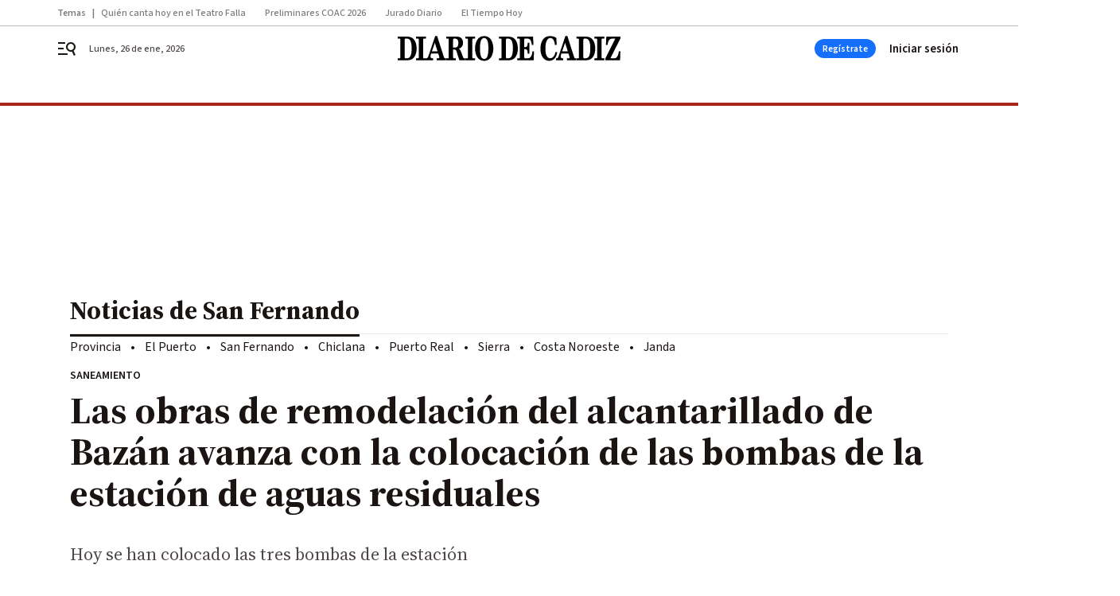

--- FILE ---
content_type: text/html; charset=UTF-8
request_url: https://www.diariodecadiz.es/sanfernando/obras-remodelacion-alcantarillado-Bazan-colocacion-bombas-estacion-aguas-residuales_0_1615639206.html
body_size: 62584
content:



<!doctype html>
<html lang="es">
<head>
    <!-- bbnx generated at 2026-01-26T08:44:43+01:00 -->
    <meta charset="UTF-8">
    <meta name="viewport" content="width=device-width, initial-scale=1.0">
    <meta http-equiv="X-UA-Compatible" content="ie=edge">
    <meta name="generator" content="BBT bCube NX">

    <link rel="preconnect" href="https://fonts.googleapis.com">
<link rel="preconnect" href="https://fonts.gstatic.com" crossorigin>
<link href="https://fonts.googleapis.com/css2?family=Source+Sans+3:ital,wght@0,200..900;1,200..900&family=Source+Serif+4:ital,opsz,wght@0,8..60,200..900;1,8..60,200..900&display=swap" rel="stylesheet">

    <link rel="preload" href="/diariodecadiz/vendor.h-c05a0a82743e609e1402.js" as="script">
    <link rel="preload" href="/diariodecadiz/app.h-2e2acc56619efb30993c.js" as="script">
    <link rel="preload" href="/diariodecadiz/app.h-60608a75c4ad569ba7e2.css" as="style">

    <title>Las obras de remodelación del alcantarillado de Bazán avanza con la colocación de las bombas de la estación de aguas residuales</title>
    <meta name="description" content="Hoy se han colocado las tres bombas de la estación">            <link rel="canonical" href="https://www.diariodecadiz.es/sanfernando/obras-remodelacion-alcantarillado-Bazan-colocacion-bombas-estacion-aguas-residuales_0_1615639206.html">    
            
            <meta property="article:modified_time" content="2021-09-30T14:00:47+02:00">                    <meta property="article:published_time" content="2021-09-30T14:00:47+02:00">                    <meta property="article:section" content="San Fernando">                    <meta name="author" content="Amaya Lanceta">                    <meta http-equiv="Content-Type" content="text/html; charset=UTF-8">                    <meta name="generator" content="BBT bCube NX">                    <meta name="keywords" content="obras, remodelacion, alcantarillado, Bazan, colocacion, bombas, estacion, aguas, residuales">                    <meta property="og:description" content="Hoy se han colocado las tres bombas de la estación">                    <meta property="og:image" content="https://static.grupojoly.com/clip/81c50408-956b-40c0-bf98-4623fbaa0517_facebook-aspect-ratio_default_0.jpg">                    <meta property="og:image:height" content="628">                    <meta property="og:image:width" content="1200">                    <meta property="og:site_name" content="Diario de Cádiz">                    <meta property="og:title" content="Las obras de remodelación del alcantarillado de Bazán avanza con la colocación de las bombas de la estación de aguas residuales">                    <meta property="og:type" content="article">                    <meta property="og:url" content="https://www.diariodecadiz.es/sanfernando/obras-remodelacion-alcantarillado-Bazan-colocacion-bombas-estacion-aguas-residuales_0_1615639206.html">                    <meta name="publisher" content="Diario de Cádiz">                    <meta name="robots" content="index,follow,max-image-preview:large">                    <meta name="twitter:card" content="summary_large_image">                    <meta name="twitter:description" content="Hoy se han colocado las tres bombas de la estación">                    <meta name="twitter:image" content="https://static.grupojoly.com/clip/81c50408-956b-40c0-bf98-4623fbaa0517_twitter-aspect-ratio_default_0.jpg">                    <meta name="twitter:title" content="Las obras de remodelación del alcantarillado de Bazán avanza con la colocación de las bombas de la estación de aguas residuales">                    <link rel="shortcut icon" href="https://static.grupojoly.com/clip/7c225791-712f-45f5-a721-c7886e15709f_source-aspect-ratio_default_0.jpg" type="image/x-icon">                    <link rel="apple-touch-icon" href="https://static.grupojoly.com/joly/public/file/2024/0918/09/app-launcher-ca-diz.png">                    <link href="https://www.diariodecadiz.es/sanfernando/obras-remodelacion-alcantarillado-Bazan-colocacion-bombas-estacion-aguas-residuales_0_1615639206.amp.html" rel="amphtml">                    <meta property="mrf:canonical" content="https://www.diariodecadiz.es/sanfernando/obras-remodelacion-alcantarillado-Bazan-colocacion-bombas-estacion-aguas-residuales_0_1615639206.html">                    <meta property="mrf:authors" content="María de los Ángeles Amaya Lanceta">                    <meta property="mrf:sections" content="San Fernando">                    <meta property="mrf:tags" content="noticia_id:7392479">                    <meta property="mrf:tags" content="fechapublicacion:20210930">                    <meta property="mrf:tags" content="lastmodify:maamaya">                    <meta property="mrf:tags" content="layout:noticias">                    <meta property="mrf:tags" content="accesstype:abierto">                    <meta property="mrf:tags" content="keywords:obras;remodelacion;alcantarillado;Bazan;colocacion;bombas;estacion;aguas;residuales">                    <meta property="mrf:tags" content="categoria:Provincia de Cádiz">                    <meta property="mrf:tags" content="subcategoria:San Fernando">            
    
    <link rel="preconnect" href="https://static.grupojoly.com">
                                    <script type="application/ld+json">{"@context":"https:\/\/schema.org","@graph":[{"@context":"https:\/\/schema.org","@type":"NewsMediaOrganization","name":"Diario de C\u00e1diz","url":"https:\/\/www.diariodecadiz.es","logo":{"@type":"ImageObject","url":"https:\/\/www.diariodecadiz.es\/static\/logos\/diariodecadiz.svg"},"sameAs":["https:\/\/www.facebook.com\/diariodecadiz\/","https:\/\/twitter.com\/diariocadiz","https:\/\/www.instagram.com\/diariodecadiz","https:\/\/t.me\/diariodecadiz_es","https:\/\/www.youtube.com\/c\/DiariodeC\u00e1diz1867"],"foundingDate":"1867-06-15T23:59:32-00:14","@id":"https:\/\/www.diariodecadiz.es#organization"},{"@context":"https:\/\/schema.org","@type":"BreadcrumbList","name":"Las obras de remodelaci\u00f3n del alcantarillado de Baz\u00e1n avanza con la colocaci\u00f3n de las bombas de la estaci\u00f3n de aguas residuales","itemListElement":[{"@type":"ListItem","position":1,"item":{"@type":"CollectionPage","url":"https:\/\/www.diariodecadiz.es","name":"Diario de C\u00e1diz","@id":"https:\/\/www.diariodecadiz.es"}},{"@type":"ListItem","position":2,"item":{"@type":"CollectionPage","url":"https:\/\/www.diariodecadiz.es\/sanfernando\/","name":"San Fernando","@id":"https:\/\/www.diariodecadiz.es\/sanfernando\/"}},{"@type":"ListItem","position":3,"item":{"@type":"WebPage","url":"https:\/\/www.diariodecadiz.es\/sanfernando\/obras-remodelacion-alcantarillado-Bazan-colocacion-bombas-estacion-aguas-residuales_0_1615639206.html","name":"Las obras de remodelaci\u00f3n del alcantarillado de Baz\u00e1n avanza con la colocaci\u00f3n de las bombas de la estaci\u00f3n de aguas residuales","@id":"https:\/\/www.diariodecadiz.es\/sanfernando\/obras-remodelacion-alcantarillado-Bazan-colocacion-bombas-estacion-aguas-residuales_0_1615639206.html"}}],"@id":"https:\/\/www.diariodecadiz.es\/sanfernando\/obras-remodelacion-alcantarillado-Bazan-colocacion-bombas-estacion-aguas-residuales_0_1615639206.html#breadcrumb"},{"@context":"https:\/\/schema.org","@type":"NewsArticle","headline":"Las obras de remodelaci\u00f3n del alcantarillado de Baz\u00e1n avanza con la colocaci\u00f3n de las bombas de la estaci\u00f3n de aguas residuales","url":"https:\/\/www.diariodecadiz.es:443\/sanfernando\/obras-remodelacion-alcantarillado-Bazan-colocacion-bombas-estacion-aguas-residuales_0_1615639206.html","image":[{"@type":"ImageObject","url":"https:\/\/static.grupojoly.com\/clip\/81c50408-956b-40c0-bf98-4623fbaa0517_source-aspect-ratio_1600w_0.jpg","width":1600,"height":1068,"name":"Instalaci\u00f3n de una de las bombas de la nueva estaci\u00f3n de aguas residuales de Baz\u00e1n.","author":{"@type":"Person","name":"Hidralia"}},{"@type":"ImageObject","url":"https:\/\/static.grupojoly.com\/clip\/a0a49cd4-edc7-4ca5-8df7-625a6c06e433_16-9-aspect-ratio_1600w_0.jpg","width":1600,"height":900,"name":"Visita municipal a las obras del alcantarillado de Baz\u00e1n.","author":{"@type":"Person","name":"Hidralia"}}],"datePublished":"2021-09-30T14:00:47+02:00","dateModified":"2021-09-30T14:00:47+02:00","publisher":{"@id":"https:\/\/www.diariodecadiz.es#organization"},"author":[{"@type":"Person","name":"Amaya Lanceta","description":"Licenciada en Periodismo por la Universidad de Sevilla. Est\u00e1 vinculada desde 2003 a Diario de C\u00e1diz donde dio sus primeros pasos en las secciones de Suplemento y Provincia. En 2007 comienza su andadura en la Delegaci\u00f3n de San Fernando, donde ha desarrollado buena parte de su carrera, hasta su incorporaci\u00f3n al equipo de Econom\u00eda en 2024. Forma parte de la redacci\u00f3n fundacional de El Conciso.\u00a0","url":"https:\/\/www.diariodecadiz.es\/maria_angeles_amaya_lanceta\/","image":"https:\/\/static.grupojoly.com\/joly\/public\/file\/2024\/0615\/18\/amaya-lanceta.png"}],"mainEntityOfPage":"https:\/\/www.diariodecadiz.es\/sanfernando\/obras-remodelacion-alcantarillado-Bazan-colocacion-bombas-estacion-aguas-residuales_0_1615639206.html","isAccessibleForFree":true,"articleSection":["San Fernando"],"articleBody":"Las obras de la red de saneamiento de la barriada Baz\u00e1n avanzan y esta ma\u00f1ana se han colocado las tres bombas que impulsar\u00e1n las aguas residuales de la nueva estaci\u00f3n de bombeo que se ha construido en la carretera de La Carraca a la altura de la calle Cantabria. \"Un hecho simb\u00f3lico importante, por la evoluci\u00f3n de los trabajos de una de las actuaciones m\u00e1s importantes que se desarrollan en la ciudad\", ha apuntado la alcaldesa, Patricia Cavada, durante la visita que ha realizado al lugar para comprobar el desarrollo de la intervenci\u00f3n. El coordinador de la actuaci\u00f3n de Hidralia, Javier Barreiro, ha dado detalles de los trabajos que se ejecutan en esta primera fase de la remodelaci\u00f3n del saneamiento de este barrio. La instalaci\u00f3n del nuevo colector de la carretera de La Carraca se encuentra al 60%, mientras que la infraestructura de la estaci\u00f3n de bombeo de aguas residuales ya est\u00e1 al 95%. Falta, ha aclarado, la instalaci\u00f3n el\u00e9ctrica de la estaci\u00f3n que est\u00e1 ejecutada al 50%. La finalizaci\u00f3n de la obra, en la que se desempe\u00f1an un total de trabajadores en punta, se calcula para el mes de diciembre, aunque depende de Endesa.  \"Con esta intervenci\u00f3n se pretende contar con nuevos colectores, con canalizaciones separativas de las aguas residuales de las pluviales, una red sostenible que aporte calidad al sistema h\u00eddrico de la zona, y que permita solventar los problemas que sufren los vecinos por los problemas de alcantarillado\", ha explicado Cavada. Se refer\u00eda a las inundaciones que se producen en los patios de la barriada cuando la instalaci\u00f3n colapsaba, que incluso provoca la salida de aguas fecales.  El presidente de la asociaci\u00f3n de vecinos de Baz\u00e1n, Jos\u00e9 Mar\u00eda Santos Bonet, ha agradecido que la hist\u00f3rica reivindicaci\u00f3n de la barriada se est\u00e9 convirtiendo en realidad. \"No nos lo cre\u00edamos, pero es verdad, se cumple el sue\u00f1o de los bazaneros y bazaneras. Vemos la seriedad del Ayuntamiento y de la empresa Hidralia y estamos satisfechos\", ha apuntado. La regidora ha recordado que ya se trabaja en la adjudicaci\u00f3n de la segunda fase que permitir\u00e1 la sustituci\u00f3n de la galer\u00eda que llega de la poblaci\u00f3n de San Carlos y pasa por debajo de las casas por una red separativa que incluye un nuevo colector por la calle Cantabria y la calle Navia para pluviales y otro paralelo para aguas negras, como principal mejora. ","wordCount":422,"name":"Las obras de remodelaci\u00f3n del alcantarillado de Baz\u00e1n avanza con la colocaci\u00f3n de las bombas de la estaci\u00f3n de aguas residuales","description":"Hoy se han colocado las tres bombas de la estaci\u00f3n","keywords":[],"contentLocation":[{"@type":"Place","name":"San Fernando"}]}]}</script>
                <!-- New cookie policies (Marfeel) -->
<script type="text/javascript">
    if (!window.didomiConfig) {
        window.didomiConfig = {};
    }
    if (!window.didomiConfig.notice) {
        window.didomiConfig.notice = {};
    }
    if (!window.didomiConfig.app) {
        window.didomiConfig.app = {};
    }

    // time in seconds pay to reject should be valid. In this example, one day in seconds is 86400.
    window.didomiConfig.app.deniedConsentDuration = 86400;
    window.didomiConfig.notice.enable = false;
</script>
<!-- End New cookie policies (Marfeel) -->

<!-- Didomi CMP -->
<script async type="text/javascript">window.gdprAppliesGlobally=true;(function(){function a(e){if(!window.frames[e]){if(document.body&&document.body.firstChild){var t=document.body;var n=document.createElement("iframe");n.style.display="none";n.name=e;n.title=e;t.insertBefore(n,t.firstChild)}
    else{setTimeout(function(){a(e)},5)}}}function e(n,r,o,c,s){function e(e,t,n,a){if(typeof n!=="function"){return}if(!window[r]){window[r]=[]}var i=false;if(s){i=s(e,t,n)}if(!i){window[r].push({command:e,parameter:t,callback:n,version:a})}}e.stub=true;function t(a){if(!window[n]||window[n].stub!==true){return}if(!a.data){return}
        var i=typeof a.data==="string";var e;try{e=i?JSON.parse(a.data):a.data}catch(t){return}if(e[o]){var r=e[o];window[n](r.command,r.parameter,function(e,t){var n={};n[c]={returnValue:e,success:t,callId:r.callId};a.source.postMessage(i?JSON.stringify(n):n,"*")},r.version)}}
        if(typeof window[n]!=="function"){window[n]=e;if(window.addEventListener){window.addEventListener("message",t,false)}else{window.attachEvent("onmessage",t)}}}e("__tcfapi","__tcfapiBuffer","__tcfapiCall","__tcfapiReturn");a("__tcfapiLocator");(function(e){
        var t=document.createElement("script");t.id="spcloader";t.type="text/javascript";t.async=true;t.src="https://sdk.privacy-center.org/"+e+"/loader.js?target="+document.location.hostname;t.charset="utf-8";var n=document.getElementsByTagName("script")[0];n.parentNode.insertBefore(t,n)})("6e7011c3-735d-4a5c-b4d8-c8b97a71fd01")})();</script>
<!-- End Didomi CMP -->
                                    <script>
    window.adMap = {"networkCode":"","adUnitPath":"","segmentation":{"site":"demo","domain":"https:\/\/www.diariodecadiz.es","id":"7392479","type":"content","subtype":"noticias","language":"es","category":["San Fernando","Provincia de C\u00e1diz"],"tags":[],"authors":["Amaya Lanceta"],"geocont":""},"bannerTop":null,"bannerUnderHeader":{"type":"html","id":1000028,"slotType":"BANNER","minimumReservedHeightMobile":115,"minimumReservedHeightDesktop":265,"name":"Top, Int, Skin RC","active":true,"code":"<div id=\"top\" class=\"henneoHB\"><\/div>\n<div id=\"int\" class=\"henneoHB\"><\/div>\n<div id=\"skin\" class=\"henneoHB\"><\/div>"},"bannerFooter":null,"afterContent":null,"skyLeft":{"type":"html","id":1000027,"slotType":"SKY","minimumReservedHeightMobile":null,"minimumReservedHeightDesktop":600,"name":"Skyizda RC","active":true,"code":"<div id=\"skyizda\" class=\"henneoHB\"><\/div>"},"skyRight":{"type":"html","id":1000026,"slotType":"SKY","minimumReservedHeightMobile":null,"minimumReservedHeightDesktop":600,"name":"Skydcha RC","active":true,"code":"<div id=\"skydcha\" class=\"henneoHB\"><\/div>"},"outOfPage":null,"list":[{"index":3,"position":{"type":"html","id":1000045,"slotType":"RECTANGLE","minimumReservedHeightMobile":250,"minimumReservedHeightDesktop":450,"name":"Intext Contenidos Noticias DDC","active":true,"code":"<div class=\"adv-intext\">\n<script>function a(r){try{for(;r.parent&&r!==r.parent;)r=r.parent;return r}catch(r){return null}}var n=a(window);if(n&&n.document&&n.document.body){var s=document.createElement(\"script\");s.setAttribute(\"data-gdpr-applies\", \"${gdpr}\");s.setAttribute(\"data-consent-string\", \"${gdpr_consent}\");s.src=\"https:\/\/static.sunmedia.tv\/integrations\/1be4c1fe-91df-4dd1-aecc-5fe68b3ff607\/1be4c1fe-91df-4dd1-aecc-5fe68b3ff607.js\",s.async=!0,n.document.body.appendChild(s)}<\/script>\n<\/div>"}}],"vastUrl":"https:\/\/vast.sunmedia.tv\/df40fa1e-ea46-48aa-9f19-57533868f398?rnd=__timestamp__&gdpr=${gdpr}&gdpr_consent=${gdpr_consent}&referrerurl=__page-url__&rw=__player-width__&rh=__player-height__&cp.schain=${supply_chain}&t=${VALUE}","adMapName":"Admap Contenidos con columna derecha Desktop DDC","underRecirculationBannerLeft":null,"underRecirculationBannerRight":null} || [];
    window.adMapMobile = {"networkCode":"","adUnitPath":"","segmentation":{"site":"demo","domain":"https:\/\/www.diariodecadiz.es","id":"7392479","type":"content","subtype":"noticias","language":"es","category":["San Fernando","Provincia de C\u00e1diz"],"tags":[],"authors":["Amaya Lanceta"],"geocont":""},"bannerTop":{"type":"html","id":1000024,"slotType":"BANNER","minimumReservedHeightMobile":115,"minimumReservedHeightDesktop":265,"name":"Top, Int RC","active":true,"code":"<div id=\"top\" class=\"henneoHB\"><\/div>\n<div id=\"int\" class=\"henneoHB\"><\/div>"},"bannerUnderHeader":null,"bannerFooter":null,"afterContent":null,"skyLeft":null,"skyRight":null,"outOfPage":null,"list":[{"index":3,"position":{"type":"html","id":1000013,"slotType":"RECTANGLE","minimumReservedHeightMobile":600,"minimumReservedHeightDesktop":600,"name":"Right1 RC","active":true,"code":"<div class=\"henneoHB henneoHB-right\" ><\/div>"}},{"index":5,"position":{"type":"html","id":1000045,"slotType":"RECTANGLE","minimumReservedHeightMobile":250,"minimumReservedHeightDesktop":450,"name":"Intext Contenidos Noticias DDC","active":true,"code":"<div class=\"adv-intext\">\n<script>function a(r){try{for(;r.parent&&r!==r.parent;)r=r.parent;return r}catch(r){return null}}var n=a(window);if(n&&n.document&&n.document.body){var s=document.createElement(\"script\");s.setAttribute(\"data-gdpr-applies\", \"${gdpr}\");s.setAttribute(\"data-consent-string\", \"${gdpr_consent}\");s.src=\"https:\/\/static.sunmedia.tv\/integrations\/1be4c1fe-91df-4dd1-aecc-5fe68b3ff607\/1be4c1fe-91df-4dd1-aecc-5fe68b3ff607.js\",s.async=!0,n.document.body.appendChild(s)}<\/script>\n<\/div>"}},{"index":9,"position":{"type":"html","id":1000014,"slotType":"RECTANGLE","minimumReservedHeightMobile":600,"minimumReservedHeightDesktop":600,"name":"Right2 RC","active":true,"code":"<div class=\"henneoHB henneoHB-right\" ><\/div>"}},{"index":13,"position":{"type":"html","id":1000015,"slotType":"RECTANGLE","minimumReservedHeightMobile":600,"minimumReservedHeightDesktop":600,"name":"Right3 RC","active":true,"code":"<div class=\"henneoHB henneoHB-right\" ><\/div>"}},{"index":17,"position":{"type":"html","id":1000016,"slotType":"RECTANGLE","minimumReservedHeightMobile":600,"minimumReservedHeightDesktop":600,"name":"Right4 RC","active":true,"code":"<div class=\"henneoHB henneoHB-right\" ><\/div>"}}],"vastUrl":"https:\/\/vast.sunmedia.tv\/df40fa1e-ea46-48aa-9f19-57533868f398?rnd=__timestamp__&gdpr=${gdpr}&gdpr_consent=${gdpr_consent}&referrerurl=__page-url__&rw=__player-width__&rh=__player-height__&cp.schain=${supply_chain}&t=${VALUE}","adMapName":"Admap Contenidos Mobile DDC","underRecirculationBannerLeft":null,"underRecirculationBannerRight":null} || [];
</script>
                        
            <!-- Tag per site - Google Analytics -->

    
    <!-- Google Analytics -->
    <script>
        window.dataLayer = window.dataLayer || [];
        window.dataLayer.push({
                        'site': 'dca',                        'categoria': 'Provincia-de-Cádiz',                        'subcategoria': 'San-Fernando',                        'secundarias': '',                        'section': 'Provincia-de-Cádiz',                        'platform': 'Desktop',                        'layout': 'noticias',                        'createdby': 'maamaya',                        'titular': 'Las-obras-de-remodelación-del-alcantarillado-de-Bazán-avanza-con-la-colocación-de-las-bombas-de-la-estación-de-aguas-residuales',                        'fechapublicacion': '20210930',                        'lastmodify': 'maamaya',                        'keywords': 'obras,remodelacion,alcantarillado,Bazan,colocacion,bombas,estacion,aguas,residuales',                        'noticia_id': '7392479',                        'seotag': '',                        'title': 'Las obras de remodelación del alcantarillado de Bazán avanza con la colocación de las bombas de la estación de aguas residuales',                        'firma': 'Amaya Lanceta',                        'media_id': '402',                        'author': 'María de los Ángeles Amaya Lanceta',                        'user': 'maamaya',                        'image': 'https://static.grupojoly.com/clip/81c50408-956b-40c0-bf98-4623fbaa0517_16-9-aspect-ratio_25p_0.jpg',                        'canonical': 'https://www.diariodecadiz.es/sanfernando/obras-remodelacion-alcantarillado-Bazan-colocacion-bombas-estacion-aguas-residuales_0_1615639206.html',                        'template': 'normal',                        'op_column': '',                        'fechadeactualizacion': '2021-09-30 14:00:49',                        'accesstype': 'abierto',                        'mediatype': 'imagen',                        'user_logged': '0',                        'user_id': '',                        'ga_id': '',                        'su': '',                        'kid': ''                    });
    </script>
    <script>
    function updateDataLayerPlatform() {
        const isMobile = detectMob();
        if (isMobile) {
            window.dataLayer.push({ 'platform': 'Mobile' });
        }
    }

    function detectMob() {
        const toMatch = [
            /Android/i,
            /webOS/i,
            /iPhone/i,
            /iPad/i,
            /iPod/i,
            /BlackBerry/i,
            /Windows Phone/i
        ];

        return toMatch.some((toMatchItem) => {
            return navigator.userAgent.match(toMatchItem);
        });
    }

    updateDataLayerPlatform();
    </script>

    <!-- Google Tag Manager -->
    <script>
    window.jolTagManagerId = "GTM-K9ZKMV";
    (function (w, d, s, l, i) {
        w[l] = w[l] || [];
        w[l].push({ 'gtm.start': new Date().getTime(), event: 'gtm.js' });
        const f = d.getElementsByTagName(s)[0],
            j = d.createElement(s),
            dl = l != 'dataLayer' ? '&l=' + l : '';
        j.src = 'https://www.googletagmanager.com/gtm.js?id=' + i + dl;
        j.async = 'true';
        f.parentNode.insertBefore(j, f);
    })(window, document, 'script', 'dataLayer', 'GTM-K9ZKMV');
    </script>
    <!-- End Google Tag Manager -->

<!-- Google Tag Manager (Alayans -> Addoor) - https://mgr.bitban.com/issues/129004 -->
<script>(function(w,d,s,l,i){w[l]=w[l]||[]; w[l].push({'gtm.start':new Date().getTime(), event:'gtm.js'});var f=d.getElementsByTagName(s)[0],j=d.createElement(s), dl=l!='dataLayer'?'&l='+l:'';j.async=true;j.src='https://www.googletagmanager.com/gtm.js?id='+i+dl;f.parentNode.insertBefore(j,f);
    })(window,document, 'script', 'dataLayer', 'GTM-P3BNRJ4L'); </script>
<!-- End Google Tag Manager -->
    
                        <style>
        #related-7392479 {
            display: none;
        }
    </style>
    <link rel="preload" href="/diariodecadiz/brick/hot-topics-joly-default-brick.h-33d9589ebd5dd0e95492.css" as="style"><link rel="preload" href="/diariodecadiz/brick/header-joly-default-brick.h-1fc481f55560fd8b19a3.css" as="style"><link rel="preload" href="/diariodecadiz/brick/footer-joly-default-brick.h-ef03064600acd2f563c0.css" as="style"><link rel='stylesheet' href='/diariodecadiz/brick/hot-topics-joly-default-brick.h-33d9589ebd5dd0e95492.css'><link rel='stylesheet' href='/diariodecadiz/brick/header-joly-default-brick.h-1fc481f55560fd8b19a3.css'><link rel='stylesheet' href='/diariodecadiz/brick/footer-joly-default-brick.h-ef03064600acd2f563c0.css'>

    <link rel="stylesheet" href="/diariodecadiz/app.h-60608a75c4ad569ba7e2.css">

                
                                
                    <!-- Seedtag Config -->

<script defer>

function getCookieForSeedtag(name) {
    const cookies = document.cookie.split(";");
    for (let cookie of cookies) {
        cookie = cookie.trim();
        if (cookie.startsWith(name + "=")) {
            try {
                return decodeURIComponent(cookie.substring(name.length + 1));
            } catch (e) {
                return "";
            }
        }
    }
    return "";
}

setTimeout(() => {
    const userSessionCookie = getCookieForSeedtag('nx-session-user');
    let isSubscriber = false;
    if (userSessionCookie) {
        try {
            const userData = JSON.parse(userSessionCookie);
            if (userData && userData.type && userData.type.toString() === '2') {
                isSubscriber = true;
            }
        } catch (e) {
            console.error("Integration Error: Error parsing user session cookie.", e);
        }
    }

    if (!isSubscriber) {
        !function(){window.hb_now=Date.now();var e=document.getElementsByTagName("script")[0],t="https://hb.20m.es/stable/config/grupojoly.com/desktop-mobile.min.js";
        window.location.search.match(/hb_test=true/)&&(t=t.replace("/stable/","/test/"));var n=document.createElement("script");n.async=!0,n.src=t,e.parentNode.insertBefore(n,e)}();
    }
}, 500);

</script>
<!-- Indigitall -->
<script defer type="text/javascript" src="/static/indigitall/sdk.min.js"></script>
<script defer type="text/javascript" src="/static/indigitall/worker.min.js"></script>
<!-- GFK -->

    
    <script defer type="text/javascript">
        var gfkS2sConf = {
            media: "DiariodecadizWeb",
            url: "//es-config.sensic.net/s2s-web.js",
            type:     "WEB",
            logLevel: "none"
        };

        (function (w, d, c, s, id, v) {
            if (d.getElementById(id)) {
                return;
            }

            w.gfkS2sConf = c;
            w[id] = {};
            w[id].agents = [];
            var api = ["playStreamLive", "playStreamOnDemand", "stop", "skip", "screen", "volume", "impression"];
            w.gfks = (function () {
                function f(sA, e, cb) {
                    return function () {
                        sA.p = cb();
                        sA.queue.push({f: e, a: arguments});
                    };
                }
                function s(c, pId, cb) {
                    var sA = {queue: [], config: c, cb: cb, pId: pId};
                    for (var i = 0; i < api.length; i++) {
                        var e = api[i];
                        sA[e] = f(sA, e, cb);
                    }
                    return sA;
                }
                return s;
            }());
            w[id].getAgent = function (cb, pId) {
                var a = {
                    a: new w.gfks(c, pId || "", cb || function () {
                        return 0;
                    })
                };
                function g(a, e) {
                    return function () {
                        return a.a[e].apply(a.a, arguments);
                    }
                }
                for (var i = 0; i < api.length; i++) {
                    var e = api[i];
                    a[e] = g(a, e);
                }
                w[id].agents.push(a);
                return a;
            };

            var lJS = function (eId, url) {
                var tag = d.createElement(s);
                var el = d.getElementsByTagName(s)[0];
                tag.id = eId;
                tag.async = true;
                tag.type = 'text/javascript';
                tag.src = url;
                el.parentNode.insertBefore(tag, el);
            };

            if (c.hasOwnProperty(v)) {lJS(id + v, c[v]);}
            lJS(id, c.url);
        })(window, document, gfkS2sConf, 'script', 'gfkS2s', 'visUrl');
    </script>
    <script defer type="text/javascript">
        var agent = gfkS2s.getAgent();
        let c1 = window.location.hostname.replace("www.", "");
        let c2 = "homepage";
        if (window.location.pathname.length > 1) {
            c2 = window.location.pathname;
            if (window.location.pathname.lastIndexOf("/") > 0) {
                c2 = window.location.pathname.substring(1, window.location.pathname.lastIndexOf("/"));
            }
        }
        var customParams = {
            c1: c1,
            c2: c2
        }

        agent.impression("default", customParams);
    </script>
<!-- Marfeel head-->
<script defer type="text/javascript">
    function e(e){var t=!(arguments.length>1&&void 0!==arguments[1])||arguments[1],c=document.createElement("script");c.src=e,t?c.type="module":(c.async=!0,c.type="text/javascript",c.setAttribute("nomodule",""));var n=document.getElementsByTagName("script")[0];n.parentNode.insertBefore(c,n)}function t(t,c,n){var a,o,r;null!==(a=t.marfeel)&&void 0!==a||(t.marfeel={}),null!==(o=(r=t.marfeel).cmd)&&void 0!==o||(r.cmd=[]),t.marfeel.config=n,t.marfeel.config.accountId=c;var i="https://sdk.mrf.io/statics";e("".concat(i,"/marfeel-sdk.js?id=").concat(c),!0),e("".concat(i,"/marfeel-sdk.es5.js?id=").concat(c),!1)}!function(e,c){var n=arguments.length>2&&void 0!==arguments[2]?arguments[2]:{};t(e,c,n)}(window,3358,{} /*config*/);
</script>

<!-- Interstitial Adgage -->
    <script defer src="https://cdn.adkaora.space/grupojoly/generic/prod/adk-init.js" data-version="v3" type="text/javascript"></script>
<!-- Besocy head -->
<script>
(function(d,s,id,h,t){
    var js,r,djs = d.getElementsByTagName(s)[0];
    if (d.getElementById(id)) {return;}
    js = d.createElement('script');js.id =id;js.async=1;
    js.h=h;js.t=t;
    r=encodeURI(btoa(d.referrer));
    js.src="//"+h+"/pixel/js/"+t+"/"+r;
    djs.parentNode.insertBefore(js, djs);
}(document, 'script', 'dogtrack-pixel','joly.spxl.socy.es', 'JOLYOzD0eCrpfv'));
</script>
<!-- Besocy head -->

<script>
    function getCookie(name) {
        const cookies = document.cookie.split(";");
        for (let cookie of cookies) {
            cookie = cookie.trim();
            if (cookie.startsWith(name + "=")) {
                try {
                    return decodeURIComponent(cookie.substring(name.length + 1));
                } catch (e) {
                    return "";
                }
            }
        }
        return "";
    }

    let isSubscriber = false;
    const userSessionCookie = getCookie('nx-session-user');

    let parsedUserData = null;

    if (userSessionCookie) {
        try {
            const userData = JSON.parse(userSessionCookie);
            parsedUserData = userData;

            if (userData && userData.type && userData.type.toString() === '2') {
                isSubscriber = true;
            }

            document.addEventListener("DOMContentLoaded", function() {
                const headerbtnsubscription = document.getElementById('headerbtnsubscription');
                if (headerbtnsubscription) {
                    if (isSubscriber) {
                        headerbtnsubscription.style.display = 'none';
                    } else {
                        headerbtnsubscription.style.display = 'flex';
                    }
                }
            });
        } catch (e) {
            console.error("Integration Error: Error parsing user session cookie.", e);
        }
    }

        </script>
<!-- Permutive -->


        
<script defer type="text/javascript" src="https://cdns.gigya.com/js/gigya.js?apiKey=3_HgsInsxbbIqop6wVHG2tcPMr4ZhvjFoIIQwRUEPLrHeruIPXSOH3upNdbSd_e-LI">
    {
        'lang': 'es',
        'sessionExpiration': 2592000,
    }
</script>
        
    <style>@media all and (max-width: 768px) {#id-bannerTop { min-height: 115px; }} </style>
<style>@media all and (min-width: 769px) {#id-bannerUnderHeader { min-height: 265px; }} </style>
<style>@media all and (min-width: 1100px) {#id-1000045-advertising--desktop { min-height: 486px; }} </style>
<style>@media all and (max-width: 1099px) {#id-1000013-advertising--mobile { min-height: 636px; }} </style>
<style>@media all and (max-width: 1099px) {#id-1000045-advertising--mobile { min-height: 286px; }} </style>

    <script>
    function getCookie(name) {
        const cookies = document.cookie.split(";");
        for (let cookie of cookies) {
            cookie = cookie.trim();
            if (cookie.startsWith(name + "=")) {
                try {
                    return decodeURIComponent(cookie.substring(name.length + 1));
                } catch (e) {
                    return "";
                }
            }
        }
        return "";
    }
    let isSubscriberCaseAdWall = false;
    const userSessionCookie = getCookie('nx-session-user');
    if (userSessionCookie) {
        try {
            const userData = JSON.parse(userSessionCookie);
            if (userData && userData.type && userData.type.toString() === '2') {
                isSubscriberCaseAdWall = true;
            }
        } catch (e) {
            console.error("Integration Error: Error parsing user session cookie.", e);
        }
    }
    window.yieldMasterCmd = window.yieldMasterCmd || [];
    window.yieldMasterCmd.push(function() { window.yieldMaster.init({ pageVersionAutodetect: true, enableAdUnits: isSubscriberCaseAdWall ? [] : ['DDZ_ADWALL'] }); });
</script>
</head>


<body class="web-mode diariodecadiz  sky-grid sky-grid-content">

  
      <!-- Global site tag (gtag.js) - Google Analytics -->

    <!-- Google Tag Manager (noscript) -->
    <noscript><iframe src="https://www.googletagmanager.com/ns.html?id=GTM-K9ZKMV"
                      height="0" width="0" style="display:none;visibility:hidden"></iframe></noscript>
    <!-- End Google Tag Manager (noscript) -->
  
        
            <!-- Begin comScore Tag -->
        <script>
            var _comscore = _comscore || [];
            _comscore.push({ c1: "2", c2: "14621244" });
            (function() {
                var s = document.createElement("script"), el = document.getElementsByTagName("script")[0]; s.async = true;
                s.src = "https://sb.scorecardresearch.com/cs/14621244/beacon.js";
                el.parentNode.insertBefore(s, el);
            })();
        </script>
        <noscript>
            <img src="https://sb.scorecardresearch.com/p?c1=2&c2=14621244&cv=3.6&cj=1" alt="comScore">
        </noscript>
        <!-- End comScore Tag -->
    
  
  
<div id="app">
    <page-variables :content-id="7392479"                    :running-in-showroom="false"
                    :site-url="&quot;https:\/\/www.diariodecadiz.es&quot;"
                    :site="{&quot;id&quot;:13,&quot;name&quot;:&quot;Diario de C\u00e1diz&quot;,&quot;alias&quot;:&quot;diariodecadiz&quot;,&quot;url&quot;:&quot;https:\/\/www.diariodecadiz.es&quot;,&quot;staticUrl&quot;:null,&quot;scheme&quot;:&quot;https&quot;,&quot;mediaId&quot;:3}"
                    :preview="false"
                    :feature-flags="{&quot;CmsAuditLog.enabled&quot;:true,&quot;ManualContentIdInBoardsAndComposition.enabled&quot;:true,&quot;ShowLanguageToolFAB.Enabled&quot;:true}"></page-variables>
                                            <nx-paywall-manager :content-id="7392479"></nx-paywall-manager>
            <nx-paywall-version-testing></nx-paywall-version-testing>
            
            
                        <aside id="id-bannerTop" data-ad-type="bannerTop">
                <nx-advertising-position type="bannerTop"></nx-advertising-position>
            </aside>
            
            
            
        
            <div class="top_container">
                        <nav aria-label="Saltar al contenido">
                <a href="#content-body" tabindex="0" class="sr-only gl-accessibility">Ir al contenido</a>
            </nav>
            
                                            
                
    <nav class="topic_nav middle  ">
        <div class="topic_nav--wrap A-100-500-500-N">
            <span class="topic_nav--title A-100-700-500-N">Temas</span>
                            
    <a href="https://www.diariodecadiz.es/diario_del_carnaval/preliminares-coac-2026-canta-jueves_0_2005695386.html"
       class=""
        title="Quién canta hoy en el Teatro Falla"         target="_blank"              >Quién canta hoy en el Teatro Falla</a>
                            
    <a href="https://www.diariodecadiz.es/diario_del_carnaval/preliminares-coac-2026-orden-actuacion_0_2005194866.html"
       class=""
        title="Preliminares COAC 2026"                      >Preliminares COAC 2026</a>
                            
    <a href="https://www.diariodecadiz.es/diario_del_carnaval/jurado-diario-coac-2026_0_2005523626.html"
       class=""
        title="Jurado Diario"                      >Jurado Diario</a>
                            
    <a href="https://www.diariodecadiz.es/vivir_en_cadiz/nueva-borrasca-ingrid-trae-lluvia-frio-cadiz-aemet_0_2005696403.html"
       class=""
        title="El Tiempo Hoy"                      >El Tiempo Hoy</a>
                    </div>
        <span class="topic_nav--arrow"><svg height="14" viewBox="0 0 9 14" width="9" xmlns="http://www.w3.org/2000/svg"><path d="m0 1.645 5.56275304 5.355-5.56275304 5.355 1.71255061 1.645 7.28744939-7-7.28744939-7z"/></svg></span>
    </nav>

            
                                            
                
<nx-header-joly-default inline-template>
    <header class="bbnx-header diariodecadiz   "
            :class="{
            'sticky': this.headerSticky,
            'stickeable': this.headerStickable,
            'open_menu': this.openMenu,
            'open_search': this.openSearch }">
        <div class="bbnx-header-wrapper">
            <button class="burger"
                    aria-expanded="false"
                    @click.stop="toggleMenu"
                    aria-label="header.menu.open">
                <span class="sr-only">header.menu.open</span>
                <svg width="24" height="24" viewBox="0 0 24 24" fill="none" xmlns="http://www.w3.org/2000/svg">
<path fill-rule="evenodd" clip-rule="evenodd" d="M10 4H1V6H10V4ZM13 18H1V20H13V18ZM1 11H8V13H1V11ZM22.6453 12.0163C23.7635 8.89772 22.15 5.46926 19.0388 4.35308C15.9275 3.23699 12.4933 4.85461 11.3627 7.96875C10.2322 11.0829 11.8322 14.5178 14.939 15.6462C16.1126 16.0666 17.3318 16.0999 18.4569 15.8118L20.8806 21L22.9881 20.0095L20.5604 14.812C21.4838 14.1292 22.2237 13.1761 22.6453 12.0163ZM13.3081 8.64794C14.061 6.60972 16.3173 5.56022 18.3531 6.30143C20.3991 7.05629 21.4422 9.32957 20.6794 11.3795L20.6208 11.5266C19.8047 13.463 17.6031 14.4318 15.6213 13.6973C13.5898 12.9445 12.5552 10.6862 13.3081 8.64794Z" fill="#1A1813"/>
</svg>

            </button>
            <span class="register-date register-date--xl A-100-500-500-N" v-text="dateTimeNow"></span>
                        <a href="/" class="logo expanded" title="Ir a Diario de Cádiz">
                                                            <svg width="400" height="46" viewBox="0 0 400 46" fill="none" xmlns="http://www.w3.org/2000/svg">
<path fill-rule="evenodd" clip-rule="evenodd" d="M67.2205 0.608215L55.6519 34.9669L55.6512 34.969C54.8605 37.3913 54.2436 38.8581 53.5174 39.7241C53.1602 40.15 52.7791 40.4267 52.3378 40.5995C51.893 40.7737 51.3737 40.8476 50.7328 40.8476H50.493V40.8532H47.9059C47.3222 40.8532 46.9046 40.8375 46.594 40.7616C46.2987 40.6894 46.1197 40.5677 45.9923 40.357C45.8545 40.129 45.7631 39.7744 45.7109 39.2034C45.6591 38.6373 45.6478 37.8908 45.6478 36.9001V9.09993C45.6478 8.11064 45.6594 7.36532 45.7117 6.8C45.7643 6.22999 45.8561 5.87589 45.9942 5.64819C46.1219 5.4377 46.3012 5.31601 46.5963 5.24388C46.9067 5.16806 47.3237 5.15238 47.9059 5.15238H50.5599V1.62857H32.874V5.15238H35.4889C36.0823 5.15238 36.5078 5.16803 36.8243 5.2441C37.1261 5.31663 37.3084 5.43906 37.4375 5.64932C37.5771 5.87662 37.6696 6.23015 37.7224 6.80007C37.7748 7.3653 37.7861 8.11052 37.7861 9.09993V36.9001C37.7861 37.8909 37.7748 38.6368 37.7224 39.2023C37.6696 39.7725 37.5771 40.1258 37.4376 40.3527C37.3086 40.5625 37.1265 40.6845 36.8246 40.7566C36.5079 40.8323 36.0825 40.8476 35.4889 40.8476H32.874V44.3714H50.3202V44.1373H50.493V44.3714H63.3728V40.8476H62.2855C61.8798 40.8476 60.9806 40.7768 60.1911 40.3246C59.4207 39.8832 58.7338 39.0688 58.7338 37.519C58.7338 36.9676 58.8522 36.2095 58.9956 35.5299C59.1399 34.8461 59.3018 34.2776 59.3778 34.1011L59.3823 34.0907L60.057 31.9991H72.6137L74.1215 36.6679C74.1583 36.8001 74.1991 36.9424 74.2418 37.0913C74.3312 37.4026 74.4288 37.7428 74.5147 38.08C74.6432 38.584 74.7359 39.0467 74.7359 39.3589C74.7359 39.7477 74.6365 40.0196 74.4912 40.2152C74.3444 40.4129 74.1367 40.5516 73.8902 40.6481C73.3872 40.845 72.7752 40.8476 72.344 40.8476H70.0022V44.3714H86.8629V40.8476H85.7813C84.9057 40.8476 84.3888 40.798 83.9492 40.4227C83.4922 40.0326 83.0832 39.2603 82.5694 37.6742L70.7797 0.608215H67.2205ZM71.4978 28.2076H61.3217L66.5982 12.7654L71.4978 28.2076Z" fill="black"/>
<path fill-rule="evenodd" clip-rule="evenodd" d="M28.2624 5.8443C24.1884 1.63412 19.7367 1.63413 14.9175 1.63414H0.239753V1.86832H0V5.15238H2.28601C2.88218 5.15238 3.30982 5.16802 3.62806 5.24415C3.93172 5.3168 4.11495 5.43945 4.24459 5.64969C4.3847 5.87689 4.47745 6.23028 4.53046 6.80014C4.58303 7.36533 4.59433 8.11051 4.59433 9.09993V36.9001C4.59433 37.8909 4.58303 38.6371 4.53045 39.2031C4.47744 39.7738 4.38468 40.1278 4.24452 40.3553C4.11483 40.5659 3.93159 40.6887 3.62801 40.7614C3.3098 40.8376 2.88219 40.8532 2.28601 40.8532H0V44.377H13.5098C19.3674 44.377 22.5402 44.0975 25.2651 42.4242C31.3535 38.7692 33.8609 31.2635 33.8609 23.0948C33.8609 16.9952 32.6093 10.3837 28.2633 5.8452L28.2624 5.8443ZM12.4671 7.9845C12.482 7.36929 12.5265 6.88671 12.5991 6.50785C12.69 6.03356 12.8214 5.7407 12.9763 5.55448C13.2752 5.19496 13.7267 5.15238 14.5246 5.15238H15.9909C17.526 5.15238 18.8373 5.44411 19.9439 6.07125C21.0493 6.69765 21.9674 7.66823 22.702 9.05401C24.1775 11.8377 24.9008 16.2739 24.9008 22.8606C24.9008 31.2786 23.6997 35.7638 21.8705 38.1466C20.0618 40.5029 17.6014 40.8476 14.887 40.8476H13.9057C13.529 40.8476 13.2696 40.7519 13.0836 40.6056C12.8953 40.4574 12.7596 40.2395 12.6644 39.9565C12.4698 39.3777 12.4671 38.605 12.4671 37.8201V7.9845Z" fill="black"/>
<path fill-rule="evenodd" clip-rule="evenodd" d="M86.9521 1.62299V5.14679H89.2493C89.8455 5.14679 90.2727 5.16243 90.5904 5.23847C90.8935 5.31101 91.076 5.4334 91.2049 5.64315C91.3444 5.86997 91.4365 6.22283 91.489 6.79202C91.5411 7.3565 91.552 8.10068 91.552 9.08877V36.8834C91.552 37.877 91.5411 38.6254 91.489 39.1931C91.4365 39.7655 91.3443 40.1206 91.2046 40.3489C91.0755 40.56 90.893 40.6829 90.5902 40.7556C90.2727 40.832 89.8455 40.8476 89.2493 40.8476H86.9521V44.3714H104.103V40.8476H101.677C101.081 40.8476 100.656 40.8323 100.343 40.7565C100.045 40.6845 99.8678 40.5631 99.7431 40.3536C99.6075 40.1257 99.5197 39.7706 99.4708 39.197C99.4222 38.6283 99.4137 37.8789 99.4137 36.8834V24.8121H101.181C102.626 24.8121 103.47 25.0003 104.061 25.4714C104.658 25.9466 105.042 26.7439 105.469 28.0958L105.469 28.0971L110.702 44.3714H121.019V40.8476H120.78C120.129 40.8476 119.64 40.8437 119.248 40.7923C118.861 40.7417 118.588 40.647 118.361 40.4782C118.132 40.3076 117.928 40.045 117.71 39.6187C117.492 39.1912 117.268 38.6175 116.991 37.8399L116.99 37.838L114.314 30.5283C113.217 27.5544 112.258 25.8566 111.372 24.836C110.687 24.0482 110.051 23.6699 109.449 23.4192C113.168 22.4436 115.14 20.232 116.176 18.0246C117.26 15.7172 117.317 13.426 117.317 12.5847C117.317 7.87251 115.05 4.35076 112.273 2.94787C109.854 1.73798 107.749 1.62299 103.863 1.62299H86.9521ZM99.4156 7.82867C99.4346 6.69386 99.5906 6.0341 99.8396 5.65656C100.085 5.28458 100.447 5.15237 101.008 5.15237H102.04C103.421 5.15237 105.103 5.27111 106.442 6.27401C107.767 7.26638 108.814 9.17154 108.814 12.8802C108.814 17.1508 107.867 19.2122 106.517 20.2298C105.151 21.26 103.306 21.2827 101.321 21.2827H99.4193V7.82867H99.4156Z" fill="black"/>
<path d="M121.226 1.62857V5.15238H123.841C124.434 5.15238 124.859 5.16803 125.176 5.2441C125.478 5.31663 125.66 5.43906 125.789 5.64932C125.929 5.87662 126.021 6.23015 126.074 6.80007C126.126 7.3653 126.138 8.11052 126.138 9.09993V36.9001C126.138 37.8909 126.126 38.6368 126.074 39.2023C126.021 39.7725 125.929 40.1258 125.789 40.3527C125.66 40.5625 125.478 40.6845 125.176 40.7566C124.86 40.8323 124.434 40.8476 123.841 40.8476H121.226V44.3714H138.666V44.1373H138.906V40.8532H136.258C135.672 40.8532 135.254 40.8375 134.943 40.7616C134.648 40.6894 134.469 40.5677 134.342 40.3572C134.204 40.1292 134.114 39.7747 134.062 39.2036C134.01 38.6374 133.999 37.8909 133.999 36.9001V9.09993C133.999 8.11057 134.011 7.36521 134.063 6.79982C134.115 6.2297 134.206 5.87565 134.344 5.648C134.471 5.43768 134.65 5.31602 134.946 5.24389C135.256 5.16806 135.674 5.15238 136.258 5.15238H138.906V1.62857H121.226Z" fill="black"/>
<path fill-rule="evenodd" clip-rule="evenodd" d="M155.271 0.619378C148.457 0.619378 144.321 4.40192 141.902 9.05059C139.489 13.6876 138.772 19.2019 138.772 22.7491V22.9889H138.779C138.809 27.9624 139.803 33.4999 142.286 37.8272C144.816 42.2361 148.897 45.3918 155.053 45.3918C161.702 45.3918 165.882 41.8457 168.386 37.2966C170.884 32.7594 171.724 27.2153 171.724 23.1505C171.724 20.3571 171.266 14.745 168.99 9.82173C167.85 7.35767 166.251 5.056 164.017 3.36985C161.78 1.6813 158.917 0.619378 155.271 0.619378ZM147.738 22.9164C147.738 17.3945 148.132 12.6752 149.27 9.34332C149.839 7.67927 150.587 6.37926 151.548 5.49678C152.504 4.61947 153.683 4.14318 155.142 4.14318C156.432 4.14318 157.539 4.4614 158.481 5.12495C159.424 5.78992 160.218 6.81394 160.856 8.25349C162.138 11.1409 162.775 15.6524 162.775 22.1191C162.775 29.1601 162.204 34.1187 160.964 37.3101C160.345 38.9022 159.565 40.0385 158.622 40.7771C157.682 41.5128 156.561 41.868 155.231 41.868C153.668 41.868 152.433 41.366 151.45 40.4559C150.462 39.5403 149.715 38.1984 149.161 36.4982C148.051 33.0934 147.738 28.3296 147.738 22.9164Z" fill="black"/>
<path fill-rule="evenodd" clip-rule="evenodd" d="M210.151 5.84418C206.071 1.63412 201.625 1.63413 196.795 1.63414H182.128V1.86832H181.889V5.15238H184.175C184.771 5.15238 185.198 5.16802 185.517 5.24415C185.82 5.3168 186.004 5.43945 186.133 5.64969C186.273 5.87689 186.366 6.23028 186.419 6.80014C186.472 7.36533 186.483 8.11051 186.483 9.09993V36.9001C186.483 37.8909 186.472 38.6371 186.419 39.2031C186.366 39.7738 186.273 40.1277 186.133 40.3553C186.003 40.5659 185.82 40.6887 185.517 40.7614C185.198 40.8376 184.771 40.8532 184.175 40.8532H181.889V44.377H195.393C201.245 44.377 204.429 44.0975 207.154 42.4242C213.242 38.7693 215.755 31.2637 215.755 23.0948C215.755 16.9949 214.492 10.3836 210.152 5.84531L210.151 5.84418ZM194.356 7.98503C194.371 7.36957 194.415 6.88686 194.488 6.50793C194.579 6.03371 194.711 5.74098 194.866 5.55481C195.166 5.19501 195.621 5.15238 196.424 5.15238H197.885C199.42 5.15238 200.731 5.44411 201.838 6.07125C202.943 6.69765 203.862 7.66823 204.596 9.05401C206.072 11.8377 206.795 16.2739 206.795 22.8606C206.795 31.2786 205.594 35.7638 203.764 38.1466C201.955 40.5029 199.493 40.8476 196.776 40.8476H195.805C195.426 40.8476 195.164 40.7517 194.976 40.6051C194.787 40.4568 194.65 40.2388 194.554 39.956C194.358 39.3775 194.356 38.605 194.356 37.8201V7.98503Z" fill="black"/>
<path d="M214.751 1.62857V5.15238H217.043C217.638 5.15238 218.061 5.16808 218.374 5.24449C218.671 5.31703 218.847 5.43915 218.972 5.65056C219.108 5.88041 219.195 6.23807 219.244 6.81466C219.293 7.38624 219.301 8.13929 219.301 9.13895V36.8945C219.301 37.8872 219.293 38.6346 219.244 39.2017C219.195 39.7737 219.108 40.1277 218.972 40.3549C218.848 40.5638 218.672 40.6848 218.374 40.7567C218.061 40.8323 217.638 40.8476 217.043 40.8476H214.751V44.3714H244.126L244.724 28.2746H241.841L241.827 28.4994C241.601 32.1468 240.773 34.5282 240.163 35.94C239.082 38.4195 237.716 39.6318 236.296 40.2353C234.863 40.8447 233.347 40.8476 231.924 40.8476H229.047C228.631 40.8476 228.327 40.8084 228.1 40.7178C227.884 40.6315 227.727 40.495 227.607 40.2714C227.482 40.0383 227.393 39.7041 227.338 39.2208C227.283 38.7397 227.263 38.1301 227.263 37.3573V36.9694L227.252 36.9749V24.1653H228.044C229.885 24.1653 231.194 24.534 232.064 25.6785C232.951 26.8454 233.424 28.8694 233.424 32.3058V32.5455H236.379V12.8858H233.424V13.1255C233.424 15.8171 232.998 17.6923 232.138 18.8911C231.291 20.0716 229.993 20.6359 228.133 20.6359H227.252V7.92347C227.252 7.23645 227.294 6.72096 227.379 6.33311C227.464 5.94626 227.589 5.70281 227.742 5.54257C227.894 5.38463 228.093 5.28588 228.372 5.22721C228.656 5.16745 229.005 5.15238 229.443 5.15238H231.289C234.023 5.15238 236.062 5.4042 237.593 6.88451C239.134 8.37529 240.21 11.1591 240.847 16.3773L240.873 16.588H243.757L243.037 1.62857H214.751Z" fill="black"/>
<path d="M282.551 16.7386V16.5174L282.313 16.5303L282.311 16.5085C282.175 15.2603 281.839 12.1615 280.692 9.37083C279.537 6.5587 277.599 4.14318 274.288 4.14318C272.222 4.14318 270.634 4.98556 269.403 6.33493C268.165 7.69113 267.286 9.56275 266.667 11.6107C265.429 15.7067 265.25 20.4325 265.25 22.9219C265.25 25.4165 265.339 29.8806 266.481 33.7155C267.052 35.6323 267.881 37.3724 269.077 38.6304C270.266 39.8814 271.825 40.6636 273.887 40.6636C278.049 40.6636 281.911 37.0289 283.157 29.6952L283.191 29.4956H286.42L286.398 29.7561C286.172 32.3623 285.194 36.2568 282.997 39.5071C280.794 42.7658 277.357 45.3862 272.236 45.3862C267.125 45.3862 263.128 42.9324 260.418 39.0223C257.713 35.119 256.29 29.768 256.29 23.9479C256.29 20.0655 256.861 14.2486 259.29 9.39342C260.506 6.96287 262.191 4.76589 264.509 3.17676C266.83 1.58626 269.772 0.613796 273.485 0.613796C276.717 0.613796 281.656 1.40747 284.796 3.89387L284.882 3.96135L285.519 16.7386H282.551Z" fill="black"/>
<path fill-rule="evenodd" clip-rule="evenodd" d="M301.191 0.608215L289.623 34.9669L289.622 34.9692C288.834 37.3915 288.218 38.8582 287.493 39.7242C287.136 40.1501 286.755 40.4268 286.314 40.5996C285.869 40.7737 285.35 40.8476 284.709 40.8476H284.469V44.3714H297.338V40.8476H296.262C295.853 40.8476 294.953 40.7768 294.162 40.3245C293.391 39.8832 292.704 39.0687 292.704 37.519C292.704 36.9679 292.824 36.2101 292.97 35.5306C293.116 34.8464 293.281 34.2791 293.358 34.1037L293.364 34.0918L294.034 31.9991H306.595L308.098 36.6685C308.13 36.7822 308.166 36.9037 308.203 37.0307L308.204 37.034C308.299 37.3606 308.404 37.7229 308.496 38.0803C308.625 38.5841 308.718 39.0468 308.718 39.3589C308.718 39.7477 308.618 40.0196 308.473 40.2152C308.326 40.4128 308.118 40.5515 307.871 40.648C307.368 40.8449 306.754 40.8476 306.32 40.8476H303.978V44.3714H320.839V40.8476H319.746C318.874 40.8476 318.36 40.7981 317.922 40.4229C317.466 40.0327 317.057 39.2602 316.54 37.6741L304.75 0.608215H301.191ZM305.48 28.2076H295.298L300.575 12.7651L305.48 28.2076Z" fill="black"/>
<path fill-rule="evenodd" clip-rule="evenodd" d="M321.078 1.65952L321.127 1.86832H320.956V5.15238H323.248C323.844 5.15238 324.271 5.16803 324.589 5.24414C324.892 5.31673 325.074 5.43923 325.203 5.64932C325.343 5.87651 325.435 6.22993 325.488 6.79993C325.54 7.36521 325.551 8.11045 325.551 9.09993V36.9001C325.551 37.8909 325.539 38.6372 325.487 39.2032C325.434 39.7739 325.341 40.1279 325.201 40.3555C325.072 40.5661 324.889 40.6888 324.587 40.7614C324.269 40.8376 323.843 40.8532 323.248 40.8532H320.956V44.377H334.461C340.318 44.377 343.496 44.0975 346.221 42.4242C352.304 38.7693 354.812 31.2636 354.812 23.0948C354.812 16.9952 353.56 10.3836 349.208 5.84508L349.207 5.84418C345.128 1.63412 340.682 1.63413 335.857 1.63414H321.436V1.48013L321.078 1.65952ZM333.418 8.46988C333.418 7.61646 333.465 6.98134 333.556 6.50813C333.648 6.03401 333.78 5.74122 333.936 5.55497C334.237 5.19493 334.691 5.15238 335.492 5.15238H336.953C338.486 5.15238 339.797 5.44409 340.903 6.07124C342.009 6.69765 342.927 7.66825 343.662 9.05405C345.138 11.8377 345.863 16.2739 345.863 22.8606C345.863 31.2786 344.662 35.7638 342.832 38.1466C341.022 40.5029 338.56 40.8476 335.843 40.8476H334.862C334.482 40.8476 334.22 40.7517 334.033 40.6051C333.843 40.4568 333.707 40.2388 333.611 39.956C333.415 39.3775 333.412 38.6051 333.412 37.8201V9.0425L333.418 9.04807V8.46988Z" fill="black"/>
<path d="M353.373 1.62857V5.15238H355.977C356.573 5.15238 357.001 5.16802 357.319 5.24415C357.623 5.3168 357.806 5.43945 357.936 5.64969C358.076 5.87689 358.168 6.23028 358.221 6.80014C358.274 7.36533 358.285 8.11051 358.285 9.09993V36.9001C358.285 37.891 358.274 38.6369 358.222 39.2024C358.17 39.7727 358.077 40.1258 357.938 40.3525C357.808 40.5621 357.626 40.6843 357.322 40.7566C357.003 40.8323 356.575 40.8476 355.977 40.8476H353.373V44.3714H370.714L371.059 44.718V40.8532H368.411C367.827 40.8532 367.409 40.8375 367.098 40.7616C366.802 40.6894 366.622 40.5675 366.494 40.3566C366.356 40.1286 366.264 39.774 366.211 39.2032C366.159 38.6371 366.147 37.8908 366.147 36.9001V9.09993C366.147 8.11071 366.159 7.36544 366.212 6.80021C366.265 6.23033 366.357 5.87627 366.496 5.64857C366.624 5.43793 366.804 5.31608 367.1 5.2439C367.411 5.16805 367.828 5.15238 368.411 5.15238H371.059V1.62857H353.373Z" fill="black"/>
<path d="M374.711 1.62857L373.98 16.6772H376.893L376.917 16.4651C377.583 10.7322 379.231 7.92932 381.091 6.5456C382.956 5.15835 385.088 5.15238 386.86 5.15238H390.849L372.877 41.0307V44.1317H373.111V44.3714H399.408L400 28.23H397.233L397.201 28.432C396.22 34.5901 394.844 37.6688 393.096 39.2223C391.359 40.7668 389.209 40.8476 386.498 40.8476H381.936L399.997 4.96957V1.62857H374.711Z" fill="black"/>
</svg>

                                                    </a>
                            <ul class="navigation">
                                            <li class="navigation-item">
                                                            <a class="navigation-item-title A-200-700-500-C" title="Cádiz"
                                   href="https://www.diariodecadiz.es/cadiz/"
                                                                      rel="noreferrer">
                                   Cádiz
                                                                          <span class="navigation-item-icon"><svg height="5" viewBox="0 0 10 5" width="10" xmlns="http://www.w3.org/2000/svg"><path d="m0 0 5 5 5-5z"/></svg>
</span>
                                                                   </a>
                                                                                        <ul class="navigation-item-children" aria-expanded="true">
                                                                            <li>
                                                                                            <a class="navigation-item-children-title A-200-300-500-N"
                                                   title="Cádiz"
                                                   href="https://www.diariodecadiz.es/cadiz/"
                                                                                                       rel="noreferrer">
                                                   Cádiz
                                                </a>
                                                                                    </li>
                                                                            <li>
                                                                                            <a class="navigation-item-children-title A-200-300-500-N"
                                                   title="Vivir en Cádiz"
                                                   href="https://www.diariodecadiz.es/vivir_en_cadiz/"
                                                                                                       rel="noreferrer">
                                                   Vivir en Cádiz
                                                </a>
                                                                                    </li>
                                                                            <li>
                                                                                            <a class="navigation-item-children-title A-200-300-500-N"
                                                   title="Cultura"
                                                   href="https://www.diariodecadiz.es/ocio/"
                                                                                                       rel="noreferrer">
                                                   Cultura
                                                </a>
                                                                                    </li>
                                                                            <li>
                                                                                            <a class="navigation-item-children-title A-200-300-500-N"
                                                   title="El balcón"
                                                   href="https://www.diariodecadiz.es/elbalcon/"
                                                                                                       rel="noreferrer">
                                                   El balcón
                                                </a>
                                                                                    </li>
                                                                            <li>
                                                                                            <a class="navigation-item-children-title A-200-300-500-N"
                                                   title="Con la venia"
                                                   href="https://www.diariodecadiz.es/blogs/con-la-venia/"
                                                                                                       rel="noreferrer">
                                                   Con la venia
                                                </a>
                                                                                    </li>
                                                                    </ul>
                                                    </li>
                                            <li class="navigation-item">
                                                            <a class="navigation-item-title A-200-700-500-C" title="Provincia"
                                   href="https://www.diariodecadiz.es/noticias-provincia-cadiz/"
                                                                      rel="noreferrer">
                                   Provincia
                                                                          <span class="navigation-item-icon"><svg height="5" viewBox="0 0 10 5" width="10" xmlns="http://www.w3.org/2000/svg"><path d="m0 0 5 5 5-5z"/></svg>
</span>
                                                                   </a>
                                                                                        <ul class="navigation-item-children" aria-expanded="true">
                                                                            <li>
                                                                                            <a class="navigation-item-children-title A-200-300-500-N"
                                                   title="El Puerto"
                                                   href="https://www.diariodecadiz.es/elpuerto/"
                                                                                                       rel="noreferrer">
                                                   El Puerto
                                                </a>
                                                                                    </li>
                                                                            <li>
                                                                                            <a class="navigation-item-children-title A-200-300-500-N"
                                                   title="San Fernando"
                                                   href="https://www.diariodecadiz.es/sanfernando/"
                                                                                                       rel="noreferrer">
                                                   San Fernando
                                                </a>
                                                                                    </li>
                                                                            <li>
                                                                                            <a class="navigation-item-children-title A-200-300-500-N"
                                                   title="Chiclana"
                                                   href="https://www.diariodecadiz.es/chiclana/"
                                                                                                       rel="noreferrer">
                                                   Chiclana
                                                </a>
                                                                                    </li>
                                                                            <li>
                                                                                            <a class="navigation-item-children-title A-200-300-500-N"
                                                   title="Puerto Real"
                                                   href="https://www.diariodecadiz.es/puerto-real/"
                                                                                                       rel="noreferrer">
                                                   Puerto Real
                                                </a>
                                                                                    </li>
                                                                            <li>
                                                                                            <a class="navigation-item-children-title A-200-300-500-N"
                                                   title="Sierra"
                                                   href="https://www.diariodecadiz.es/sierra/"
                                                                                                       rel="noreferrer">
                                                   Sierra
                                                </a>
                                                                                    </li>
                                                                            <li>
                                                                                            <a class="navigation-item-children-title A-200-300-500-N"
                                                   title="Costa Noroeste"
                                                   href="https://www.diariodecadiz.es/costa-noroeste/"
                                                                                                       rel="noreferrer">
                                                   Costa Noroeste
                                                </a>
                                                                                    </li>
                                                                            <li>
                                                                                            <a class="navigation-item-children-title A-200-300-500-N"
                                                   title="Janda"
                                                   href="https://www.diariodecadiz.es/janda/"
                                                                                                       rel="noreferrer">
                                                   Janda
                                                </a>
                                                                                    </li>
                                                                    </ul>
                                                    </li>
                                            <li class="navigation-item">
                                                            <a class="navigation-item-title A-200-700-500-C" title="Turismo"
                                   href="https://www.diariodecadiz.es/cadizfornia/"
                                                                      rel="noreferrer">
                                   Turismo
                                                                   </a>
                                                                                </li>
                                            <li class="navigation-item">
                                                            <a class="navigation-item-title A-200-700-500-C" title="Carnaval"
                                   href="https://www.diariodecadiz.es/diario_del_carnaval/"
                                                                      rel="noreferrer">
                                   Carnaval
                                                                   </a>
                                                                                </li>
                                            <li class="navigation-item">
                                                            <a class="navigation-item-title A-200-700-500-C" title="Andalucía"
                                   href="https://www.diariodecadiz.es/andalucia/"
                                                                      rel="noreferrer">
                                   Andalucía
                                                                          <span class="navigation-item-icon"><svg height="5" viewBox="0 0 10 5" width="10" xmlns="http://www.w3.org/2000/svg"><path d="m0 0 5 5 5-5z"/></svg>
</span>
                                                                   </a>
                                                                                        <ul class="navigation-item-children" aria-expanded="true">
                                                                            <li>
                                                                                            <a class="navigation-item-children-title A-200-300-500-N"
                                                   title="Almería"
                                                   href="https://www.diariodealmeria.es/almeria/"
                                                   target="_blank"                                                    rel="noreferrer">
                                                   Almería
                                                </a>
                                                                                    </li>
                                                                            <li>
                                                                                            <a class="navigation-item-children-title A-200-300-500-N"
                                                   title="Cádiz"
                                                   href="https://www.diariodecadiz.es/cadiz/"
                                                                                                       rel="noreferrer">
                                                   Cádiz
                                                </a>
                                                                                    </li>
                                                                            <li>
                                                                                            <a class="navigation-item-children-title A-200-300-500-N"
                                                   title="Córdoba"
                                                   href="https://www.eldiadecordoba.es/cordoba/"
                                                   target="_blank"                                                    rel="noreferrer">
                                                   Córdoba
                                                </a>
                                                                                    </li>
                                                                            <li>
                                                                                            <a class="navigation-item-children-title A-200-300-500-N"
                                                   title="Granada"
                                                   href="https://www.granadahoy.com/granada/"
                                                   target="_blank"                                                    rel="noreferrer">
                                                   Granada
                                                </a>
                                                                                    </li>
                                                                            <li>
                                                                                            <a class="navigation-item-children-title A-200-300-500-N"
                                                   title="Huelva"
                                                   href="https://www.huelvainformacion.es/huelva/"
                                                   target="_blank"                                                    rel="noreferrer">
                                                   Huelva
                                                </a>
                                                                                    </li>
                                                                            <li>
                                                                                            <a class="navigation-item-children-title A-200-300-500-N"
                                                   title="Jaén"
                                                   href="https://www.jaenhoy.es/jaen/"
                                                   target="_blank"                                                    rel="noreferrer">
                                                   Jaén
                                                </a>
                                                                                    </li>
                                                                            <li>
                                                                                            <a class="navigation-item-children-title A-200-300-500-N"
                                                   title="Málaga"
                                                   href="https://www.malagahoy.es/malaga/"
                                                   target="_blank"                                                    rel="noreferrer">
                                                   Málaga
                                                </a>
                                                                                    </li>
                                                                            <li>
                                                                                            <a class="navigation-item-children-title A-200-300-500-N"
                                                   title="Sevilla"
                                                   href="https://www.diariodesevilla.es/sevilla/"
                                                   target="_blank"                                                    rel="noreferrer">
                                                   Sevilla
                                                </a>
                                                                                    </li>
                                                                    </ul>
                                                    </li>
                                            <li class="navigation-item">
                                                            <a class="navigation-item-title A-200-700-500-C" title="Sociedad"
                                   href="https://www.diariodecadiz.es/sociedad/"
                                                                      rel="noreferrer">
                                   Sociedad
                                                                          <span class="navigation-item-icon"><svg height="5" viewBox="0 0 10 5" width="10" xmlns="http://www.w3.org/2000/svg"><path d="m0 0 5 5 5-5z"/></svg>
</span>
                                                                   </a>
                                                                                        <ul class="navigation-item-children" aria-expanded="true">
                                                                            <li>
                                                                                            <a class="navigation-item-children-title A-200-300-500-N"
                                                   title="Salud"
                                                   href="https://www.diariodecadiz.es/salud/"
                                                                                                       rel="noreferrer">
                                                   Salud
                                                </a>
                                                                                    </li>
                                                                            <li>
                                                                                            <a class="navigation-item-children-title A-200-300-500-N"
                                                   title="Medio ambiente"
                                                   href="https://www.diariodecadiz.es/medio-ambiente/"
                                                                                                       rel="noreferrer">
                                                   Medio ambiente
                                                </a>
                                                                                    </li>
                                                                            <li>
                                                                                            <a class="navigation-item-children-title A-200-300-500-N"
                                                   title="Motor"
                                                   href="https://www.diariodecadiz.es/motor/"
                                                                                                       rel="noreferrer">
                                                   Motor
                                                </a>
                                                                                    </li>
                                                                            <li>
                                                                                            <a class="navigation-item-children-title A-200-300-500-N"
                                                   title="De compras"
                                                   href="https://www.diariodesevilla.es/de_compras/"
                                                                                                       rel="noreferrer">
                                                   De compras
                                                </a>
                                                                                    </li>
                                                                            <li>
                                                                                            <a class="navigation-item-children-title A-200-300-500-N"
                                                   title="Tecnología y Ciencia"
                                                   href="https://www.diariodecadiz.es/tecnologia/"
                                                                                                       rel="noreferrer">
                                                   Tecnología y Ciencia
                                                </a>
                                                                                    </li>
                                                                    </ul>
                                                    </li>
                                            <li class="navigation-item">
                                                            <a class="navigation-item-title A-200-700-500-C" title="Economía"
                                   href="https://www.diariodecadiz.es/economia/"
                                                                      rel="noreferrer">
                                   Economía
                                                                   </a>
                                                                                </li>
                                            <li class="navigation-item">
                                                            <a class="navigation-item-title A-200-700-500-C" title="Cádiz CF"
                                   href="https://www.diariodecadiz.es/cadizcf/"
                                                                      rel="noreferrer">
                                   Cádiz CF
                                                                   </a>
                                                                                </li>
                                            <li class="navigation-item">
                                                            <a class="navigation-item-title A-200-700-500-C" title="Fotogalerías"
                                   href="https://www.diariodecadiz.es/galerias_graficas/"
                                                                      rel="noreferrer">
                                   Fotogalerías
                                                                   </a>
                                                                                </li>
                                            <li class="navigation-item">
                                                            <a class="navigation-item-title A-200-700-500-C" title="Opinión"
                                   href="https://www.diariodecadiz.es/opinion/"
                                                                      rel="noreferrer">
                                   Opinión
                                                                          <span class="navigation-item-icon"><svg height="5" viewBox="0 0 10 5" width="10" xmlns="http://www.w3.org/2000/svg"><path d="m0 0 5 5 5-5z"/></svg>
</span>
                                                                   </a>
                                                                                        <ul class="navigation-item-children" aria-expanded="true">
                                                                            <li>
                                                                                            <a class="navigation-item-children-title A-200-300-500-N"
                                                   title="Editorial"
                                                   href="https://www.diariodecadiz.es/opinion/editorial/"
                                                                                                       rel="noreferrer">
                                                   Editorial
                                                </a>
                                                                                    </li>
                                                                            <li>
                                                                                            <a class="navigation-item-children-title A-200-300-500-N"
                                                   title="Artículos"
                                                   href="https://www.diariodecadiz.es/opinion/articulos/"
                                                                                                       rel="noreferrer">
                                                   Artículos
                                                </a>
                                                                                    </li>
                                                                            <li>
                                                                                            <a class="navigation-item-children-title A-200-300-500-N"
                                                   title="Tribuna"
                                                   href="https://www.diariodecadiz.es/opinion/tribuna/"
                                                                                                       rel="noreferrer">
                                                   Tribuna
                                                </a>
                                                                                    </li>
                                                                            <li>
                                                                                            <a class="navigation-item-children-title A-200-300-500-N"
                                                   title="Análisis"
                                                   href="https://www.diariodecadiz.es/opinion/analisis/"
                                                                                                       rel="noreferrer">
                                                   Análisis
                                                </a>
                                                                                    </li>
                                                                    </ul>
                                                    </li>
                                    </ul>
            
            <nx-header-user-button v-if="webHasUsers"
                                   site-url="https://www.diariodecadiz.es"
                                   class="user  header-user-button--right">
            </nx-header-user-button>
            <div class="register">
                <span v-if="!currentUser" class="register-date register-date--xs A-100-500-500-N" v-text="dateTimeNow"></span>

                                    <button v-cloak v-if="!currentUser && webHasUsers && viewButtonRegister" class="register-button A-100-700-500-N"
                            @click="goToRegister">Regístrate</button>
                            </div>
        </div>

        <div class="burger-menu">
            <div class="burger-menu-header">
                <button class="burger-menu-header--close"
                        aria-expanded="false"
                        @click="closeMenuAndSearch"
                        aria-label="Cerrar navegación">
                    <svg height="10" viewBox="0 0 12 10" width="12" xmlns="http://www.w3.org/2000/svg"><path d="m17 8.00714286-1.0071429-1.00714286-3.9928571 3.9928571-3.99285714-3.9928571-1.00714286 1.00714286 3.9928571 3.99285714-3.9928571 3.9928571 1.00714286 1.0071429 3.99285714-3.9928571 3.9928571 3.9928571 1.0071429-1.0071429-3.9928571-3.9928571z" transform="translate(-6 -7)"/></svg>
                </button>
                <a href="/" class="burger-menu-header--logo"
                   aria-hidden="true">
                                            <svg width="400" height="46" viewBox="0 0 400 46" fill="none" xmlns="http://www.w3.org/2000/svg">
<path fill-rule="evenodd" clip-rule="evenodd" d="M67.2205 0.608215L55.6519 34.9669L55.6512 34.969C54.8605 37.3913 54.2436 38.8581 53.5174 39.7241C53.1602 40.15 52.7791 40.4267 52.3378 40.5995C51.893 40.7737 51.3737 40.8476 50.7328 40.8476H50.493V40.8532H47.9059C47.3222 40.8532 46.9046 40.8375 46.594 40.7616C46.2987 40.6894 46.1197 40.5677 45.9923 40.357C45.8545 40.129 45.7631 39.7744 45.7109 39.2034C45.6591 38.6373 45.6478 37.8908 45.6478 36.9001V9.09993C45.6478 8.11064 45.6594 7.36532 45.7117 6.8C45.7643 6.22999 45.8561 5.87589 45.9942 5.64819C46.1219 5.4377 46.3012 5.31601 46.5963 5.24388C46.9067 5.16806 47.3237 5.15238 47.9059 5.15238H50.5599V1.62857H32.874V5.15238H35.4889C36.0823 5.15238 36.5078 5.16803 36.8243 5.2441C37.1261 5.31663 37.3084 5.43906 37.4375 5.64932C37.5771 5.87662 37.6696 6.23015 37.7224 6.80007C37.7748 7.3653 37.7861 8.11052 37.7861 9.09993V36.9001C37.7861 37.8909 37.7748 38.6368 37.7224 39.2023C37.6696 39.7725 37.5771 40.1258 37.4376 40.3527C37.3086 40.5625 37.1265 40.6845 36.8246 40.7566C36.5079 40.8323 36.0825 40.8476 35.4889 40.8476H32.874V44.3714H50.3202V44.1373H50.493V44.3714H63.3728V40.8476H62.2855C61.8798 40.8476 60.9806 40.7768 60.1911 40.3246C59.4207 39.8832 58.7338 39.0688 58.7338 37.519C58.7338 36.9676 58.8522 36.2095 58.9956 35.5299C59.1399 34.8461 59.3018 34.2776 59.3778 34.1011L59.3823 34.0907L60.057 31.9991H72.6137L74.1215 36.6679C74.1583 36.8001 74.1991 36.9424 74.2418 37.0913C74.3312 37.4026 74.4288 37.7428 74.5147 38.08C74.6432 38.584 74.7359 39.0467 74.7359 39.3589C74.7359 39.7477 74.6365 40.0196 74.4912 40.2152C74.3444 40.4129 74.1367 40.5516 73.8902 40.6481C73.3872 40.845 72.7752 40.8476 72.344 40.8476H70.0022V44.3714H86.8629V40.8476H85.7813C84.9057 40.8476 84.3888 40.798 83.9492 40.4227C83.4922 40.0326 83.0832 39.2603 82.5694 37.6742L70.7797 0.608215H67.2205ZM71.4978 28.2076H61.3217L66.5982 12.7654L71.4978 28.2076Z" fill="black"/>
<path fill-rule="evenodd" clip-rule="evenodd" d="M28.2624 5.8443C24.1884 1.63412 19.7367 1.63413 14.9175 1.63414H0.239753V1.86832H0V5.15238H2.28601C2.88218 5.15238 3.30982 5.16802 3.62806 5.24415C3.93172 5.3168 4.11495 5.43945 4.24459 5.64969C4.3847 5.87689 4.47745 6.23028 4.53046 6.80014C4.58303 7.36533 4.59433 8.11051 4.59433 9.09993V36.9001C4.59433 37.8909 4.58303 38.6371 4.53045 39.2031C4.47744 39.7738 4.38468 40.1278 4.24452 40.3553C4.11483 40.5659 3.93159 40.6887 3.62801 40.7614C3.3098 40.8376 2.88219 40.8532 2.28601 40.8532H0V44.377H13.5098C19.3674 44.377 22.5402 44.0975 25.2651 42.4242C31.3535 38.7692 33.8609 31.2635 33.8609 23.0948C33.8609 16.9952 32.6093 10.3837 28.2633 5.8452L28.2624 5.8443ZM12.4671 7.9845C12.482 7.36929 12.5265 6.88671 12.5991 6.50785C12.69 6.03356 12.8214 5.7407 12.9763 5.55448C13.2752 5.19496 13.7267 5.15238 14.5246 5.15238H15.9909C17.526 5.15238 18.8373 5.44411 19.9439 6.07125C21.0493 6.69765 21.9674 7.66823 22.702 9.05401C24.1775 11.8377 24.9008 16.2739 24.9008 22.8606C24.9008 31.2786 23.6997 35.7638 21.8705 38.1466C20.0618 40.5029 17.6014 40.8476 14.887 40.8476H13.9057C13.529 40.8476 13.2696 40.7519 13.0836 40.6056C12.8953 40.4574 12.7596 40.2395 12.6644 39.9565C12.4698 39.3777 12.4671 38.605 12.4671 37.8201V7.9845Z" fill="black"/>
<path fill-rule="evenodd" clip-rule="evenodd" d="M86.9521 1.62299V5.14679H89.2493C89.8455 5.14679 90.2727 5.16243 90.5904 5.23847C90.8935 5.31101 91.076 5.4334 91.2049 5.64315C91.3444 5.86997 91.4365 6.22283 91.489 6.79202C91.5411 7.3565 91.552 8.10068 91.552 9.08877V36.8834C91.552 37.877 91.5411 38.6254 91.489 39.1931C91.4365 39.7655 91.3443 40.1206 91.2046 40.3489C91.0755 40.56 90.893 40.6829 90.5902 40.7556C90.2727 40.832 89.8455 40.8476 89.2493 40.8476H86.9521V44.3714H104.103V40.8476H101.677C101.081 40.8476 100.656 40.8323 100.343 40.7565C100.045 40.6845 99.8678 40.5631 99.7431 40.3536C99.6075 40.1257 99.5197 39.7706 99.4708 39.197C99.4222 38.6283 99.4137 37.8789 99.4137 36.8834V24.8121H101.181C102.626 24.8121 103.47 25.0003 104.061 25.4714C104.658 25.9466 105.042 26.7439 105.469 28.0958L105.469 28.0971L110.702 44.3714H121.019V40.8476H120.78C120.129 40.8476 119.64 40.8437 119.248 40.7923C118.861 40.7417 118.588 40.647 118.361 40.4782C118.132 40.3076 117.928 40.045 117.71 39.6187C117.492 39.1912 117.268 38.6175 116.991 37.8399L116.99 37.838L114.314 30.5283C113.217 27.5544 112.258 25.8566 111.372 24.836C110.687 24.0482 110.051 23.6699 109.449 23.4192C113.168 22.4436 115.14 20.232 116.176 18.0246C117.26 15.7172 117.317 13.426 117.317 12.5847C117.317 7.87251 115.05 4.35076 112.273 2.94787C109.854 1.73798 107.749 1.62299 103.863 1.62299H86.9521ZM99.4156 7.82867C99.4346 6.69386 99.5906 6.0341 99.8396 5.65656C100.085 5.28458 100.447 5.15237 101.008 5.15237H102.04C103.421 5.15237 105.103 5.27111 106.442 6.27401C107.767 7.26638 108.814 9.17154 108.814 12.8802C108.814 17.1508 107.867 19.2122 106.517 20.2298C105.151 21.26 103.306 21.2827 101.321 21.2827H99.4193V7.82867H99.4156Z" fill="black"/>
<path d="M121.226 1.62857V5.15238H123.841C124.434 5.15238 124.859 5.16803 125.176 5.2441C125.478 5.31663 125.66 5.43906 125.789 5.64932C125.929 5.87662 126.021 6.23015 126.074 6.80007C126.126 7.3653 126.138 8.11052 126.138 9.09993V36.9001C126.138 37.8909 126.126 38.6368 126.074 39.2023C126.021 39.7725 125.929 40.1258 125.789 40.3527C125.66 40.5625 125.478 40.6845 125.176 40.7566C124.86 40.8323 124.434 40.8476 123.841 40.8476H121.226V44.3714H138.666V44.1373H138.906V40.8532H136.258C135.672 40.8532 135.254 40.8375 134.943 40.7616C134.648 40.6894 134.469 40.5677 134.342 40.3572C134.204 40.1292 134.114 39.7747 134.062 39.2036C134.01 38.6374 133.999 37.8909 133.999 36.9001V9.09993C133.999 8.11057 134.011 7.36521 134.063 6.79982C134.115 6.2297 134.206 5.87565 134.344 5.648C134.471 5.43768 134.65 5.31602 134.946 5.24389C135.256 5.16806 135.674 5.15238 136.258 5.15238H138.906V1.62857H121.226Z" fill="black"/>
<path fill-rule="evenodd" clip-rule="evenodd" d="M155.271 0.619378C148.457 0.619378 144.321 4.40192 141.902 9.05059C139.489 13.6876 138.772 19.2019 138.772 22.7491V22.9889H138.779C138.809 27.9624 139.803 33.4999 142.286 37.8272C144.816 42.2361 148.897 45.3918 155.053 45.3918C161.702 45.3918 165.882 41.8457 168.386 37.2966C170.884 32.7594 171.724 27.2153 171.724 23.1505C171.724 20.3571 171.266 14.745 168.99 9.82173C167.85 7.35767 166.251 5.056 164.017 3.36985C161.78 1.6813 158.917 0.619378 155.271 0.619378ZM147.738 22.9164C147.738 17.3945 148.132 12.6752 149.27 9.34332C149.839 7.67927 150.587 6.37926 151.548 5.49678C152.504 4.61947 153.683 4.14318 155.142 4.14318C156.432 4.14318 157.539 4.4614 158.481 5.12495C159.424 5.78992 160.218 6.81394 160.856 8.25349C162.138 11.1409 162.775 15.6524 162.775 22.1191C162.775 29.1601 162.204 34.1187 160.964 37.3101C160.345 38.9022 159.565 40.0385 158.622 40.7771C157.682 41.5128 156.561 41.868 155.231 41.868C153.668 41.868 152.433 41.366 151.45 40.4559C150.462 39.5403 149.715 38.1984 149.161 36.4982C148.051 33.0934 147.738 28.3296 147.738 22.9164Z" fill="black"/>
<path fill-rule="evenodd" clip-rule="evenodd" d="M210.151 5.84418C206.071 1.63412 201.625 1.63413 196.795 1.63414H182.128V1.86832H181.889V5.15238H184.175C184.771 5.15238 185.198 5.16802 185.517 5.24415C185.82 5.3168 186.004 5.43945 186.133 5.64969C186.273 5.87689 186.366 6.23028 186.419 6.80014C186.472 7.36533 186.483 8.11051 186.483 9.09993V36.9001C186.483 37.8909 186.472 38.6371 186.419 39.2031C186.366 39.7738 186.273 40.1277 186.133 40.3553C186.003 40.5659 185.82 40.6887 185.517 40.7614C185.198 40.8376 184.771 40.8532 184.175 40.8532H181.889V44.377H195.393C201.245 44.377 204.429 44.0975 207.154 42.4242C213.242 38.7693 215.755 31.2637 215.755 23.0948C215.755 16.9949 214.492 10.3836 210.152 5.84531L210.151 5.84418ZM194.356 7.98503C194.371 7.36957 194.415 6.88686 194.488 6.50793C194.579 6.03371 194.711 5.74098 194.866 5.55481C195.166 5.19501 195.621 5.15238 196.424 5.15238H197.885C199.42 5.15238 200.731 5.44411 201.838 6.07125C202.943 6.69765 203.862 7.66823 204.596 9.05401C206.072 11.8377 206.795 16.2739 206.795 22.8606C206.795 31.2786 205.594 35.7638 203.764 38.1466C201.955 40.5029 199.493 40.8476 196.776 40.8476H195.805C195.426 40.8476 195.164 40.7517 194.976 40.6051C194.787 40.4568 194.65 40.2388 194.554 39.956C194.358 39.3775 194.356 38.605 194.356 37.8201V7.98503Z" fill="black"/>
<path d="M214.751 1.62857V5.15238H217.043C217.638 5.15238 218.061 5.16808 218.374 5.24449C218.671 5.31703 218.847 5.43915 218.972 5.65056C219.108 5.88041 219.195 6.23807 219.244 6.81466C219.293 7.38624 219.301 8.13929 219.301 9.13895V36.8945C219.301 37.8872 219.293 38.6346 219.244 39.2017C219.195 39.7737 219.108 40.1277 218.972 40.3549C218.848 40.5638 218.672 40.6848 218.374 40.7567C218.061 40.8323 217.638 40.8476 217.043 40.8476H214.751V44.3714H244.126L244.724 28.2746H241.841L241.827 28.4994C241.601 32.1468 240.773 34.5282 240.163 35.94C239.082 38.4195 237.716 39.6318 236.296 40.2353C234.863 40.8447 233.347 40.8476 231.924 40.8476H229.047C228.631 40.8476 228.327 40.8084 228.1 40.7178C227.884 40.6315 227.727 40.495 227.607 40.2714C227.482 40.0383 227.393 39.7041 227.338 39.2208C227.283 38.7397 227.263 38.1301 227.263 37.3573V36.9694L227.252 36.9749V24.1653H228.044C229.885 24.1653 231.194 24.534 232.064 25.6785C232.951 26.8454 233.424 28.8694 233.424 32.3058V32.5455H236.379V12.8858H233.424V13.1255C233.424 15.8171 232.998 17.6923 232.138 18.8911C231.291 20.0716 229.993 20.6359 228.133 20.6359H227.252V7.92347C227.252 7.23645 227.294 6.72096 227.379 6.33311C227.464 5.94626 227.589 5.70281 227.742 5.54257C227.894 5.38463 228.093 5.28588 228.372 5.22721C228.656 5.16745 229.005 5.15238 229.443 5.15238H231.289C234.023 5.15238 236.062 5.4042 237.593 6.88451C239.134 8.37529 240.21 11.1591 240.847 16.3773L240.873 16.588H243.757L243.037 1.62857H214.751Z" fill="black"/>
<path d="M282.551 16.7386V16.5174L282.313 16.5303L282.311 16.5085C282.175 15.2603 281.839 12.1615 280.692 9.37083C279.537 6.5587 277.599 4.14318 274.288 4.14318C272.222 4.14318 270.634 4.98556 269.403 6.33493C268.165 7.69113 267.286 9.56275 266.667 11.6107C265.429 15.7067 265.25 20.4325 265.25 22.9219C265.25 25.4165 265.339 29.8806 266.481 33.7155C267.052 35.6323 267.881 37.3724 269.077 38.6304C270.266 39.8814 271.825 40.6636 273.887 40.6636C278.049 40.6636 281.911 37.0289 283.157 29.6952L283.191 29.4956H286.42L286.398 29.7561C286.172 32.3623 285.194 36.2568 282.997 39.5071C280.794 42.7658 277.357 45.3862 272.236 45.3862C267.125 45.3862 263.128 42.9324 260.418 39.0223C257.713 35.119 256.29 29.768 256.29 23.9479C256.29 20.0655 256.861 14.2486 259.29 9.39342C260.506 6.96287 262.191 4.76589 264.509 3.17676C266.83 1.58626 269.772 0.613796 273.485 0.613796C276.717 0.613796 281.656 1.40747 284.796 3.89387L284.882 3.96135L285.519 16.7386H282.551Z" fill="black"/>
<path fill-rule="evenodd" clip-rule="evenodd" d="M301.191 0.608215L289.623 34.9669L289.622 34.9692C288.834 37.3915 288.218 38.8582 287.493 39.7242C287.136 40.1501 286.755 40.4268 286.314 40.5996C285.869 40.7737 285.35 40.8476 284.709 40.8476H284.469V44.3714H297.338V40.8476H296.262C295.853 40.8476 294.953 40.7768 294.162 40.3245C293.391 39.8832 292.704 39.0687 292.704 37.519C292.704 36.9679 292.824 36.2101 292.97 35.5306C293.116 34.8464 293.281 34.2791 293.358 34.1037L293.364 34.0918L294.034 31.9991H306.595L308.098 36.6685C308.13 36.7822 308.166 36.9037 308.203 37.0307L308.204 37.034C308.299 37.3606 308.404 37.7229 308.496 38.0803C308.625 38.5841 308.718 39.0468 308.718 39.3589C308.718 39.7477 308.618 40.0196 308.473 40.2152C308.326 40.4128 308.118 40.5515 307.871 40.648C307.368 40.8449 306.754 40.8476 306.32 40.8476H303.978V44.3714H320.839V40.8476H319.746C318.874 40.8476 318.36 40.7981 317.922 40.4229C317.466 40.0327 317.057 39.2602 316.54 37.6741L304.75 0.608215H301.191ZM305.48 28.2076H295.298L300.575 12.7651L305.48 28.2076Z" fill="black"/>
<path fill-rule="evenodd" clip-rule="evenodd" d="M321.078 1.65952L321.127 1.86832H320.956V5.15238H323.248C323.844 5.15238 324.271 5.16803 324.589 5.24414C324.892 5.31673 325.074 5.43923 325.203 5.64932C325.343 5.87651 325.435 6.22993 325.488 6.79993C325.54 7.36521 325.551 8.11045 325.551 9.09993V36.9001C325.551 37.8909 325.539 38.6372 325.487 39.2032C325.434 39.7739 325.341 40.1279 325.201 40.3555C325.072 40.5661 324.889 40.6888 324.587 40.7614C324.269 40.8376 323.843 40.8532 323.248 40.8532H320.956V44.377H334.461C340.318 44.377 343.496 44.0975 346.221 42.4242C352.304 38.7693 354.812 31.2636 354.812 23.0948C354.812 16.9952 353.56 10.3836 349.208 5.84508L349.207 5.84418C345.128 1.63412 340.682 1.63413 335.857 1.63414H321.436V1.48013L321.078 1.65952ZM333.418 8.46988C333.418 7.61646 333.465 6.98134 333.556 6.50813C333.648 6.03401 333.78 5.74122 333.936 5.55497C334.237 5.19493 334.691 5.15238 335.492 5.15238H336.953C338.486 5.15238 339.797 5.44409 340.903 6.07124C342.009 6.69765 342.927 7.66825 343.662 9.05405C345.138 11.8377 345.863 16.2739 345.863 22.8606C345.863 31.2786 344.662 35.7638 342.832 38.1466C341.022 40.5029 338.56 40.8476 335.843 40.8476H334.862C334.482 40.8476 334.22 40.7517 334.033 40.6051C333.843 40.4568 333.707 40.2388 333.611 39.956C333.415 39.3775 333.412 38.6051 333.412 37.8201V9.0425L333.418 9.04807V8.46988Z" fill="black"/>
<path d="M353.373 1.62857V5.15238H355.977C356.573 5.15238 357.001 5.16802 357.319 5.24415C357.623 5.3168 357.806 5.43945 357.936 5.64969C358.076 5.87689 358.168 6.23028 358.221 6.80014C358.274 7.36533 358.285 8.11051 358.285 9.09993V36.9001C358.285 37.891 358.274 38.6369 358.222 39.2024C358.17 39.7727 358.077 40.1258 357.938 40.3525C357.808 40.5621 357.626 40.6843 357.322 40.7566C357.003 40.8323 356.575 40.8476 355.977 40.8476H353.373V44.3714H370.714L371.059 44.718V40.8532H368.411C367.827 40.8532 367.409 40.8375 367.098 40.7616C366.802 40.6894 366.622 40.5675 366.494 40.3566C366.356 40.1286 366.264 39.774 366.211 39.2032C366.159 38.6371 366.147 37.8908 366.147 36.9001V9.09993C366.147 8.11071 366.159 7.36544 366.212 6.80021C366.265 6.23033 366.357 5.87627 366.496 5.64857C366.624 5.43793 366.804 5.31608 367.1 5.2439C367.411 5.16805 367.828 5.15238 368.411 5.15238H371.059V1.62857H353.373Z" fill="black"/>
<path d="M374.711 1.62857L373.98 16.6772H376.893L376.917 16.4651C377.583 10.7322 379.231 7.92932 381.091 6.5456C382.956 5.15835 385.088 5.15238 386.86 5.15238H390.849L372.877 41.0307V44.1317H373.111V44.3714H399.408L400 28.23H397.233L397.201 28.432C396.22 34.5901 394.844 37.6688 393.096 39.2223C391.359 40.7668 389.209 40.8476 386.498 40.8476H381.936L399.997 4.96957V1.62857H374.711Z" fill="black"/>
</svg>

                                    </a>
                <button class="burger-menu-header--search"
                        aria-expanded="false"
                        @click="toggleSearch"
                        aria-label="Busca continguts">
                    <svg height="24" viewBox="0 0 24 24" width="24" xmlns="http://www.w3.org/2000/svg"><path d="m10.33 2c4.611-.018 8.367 3.718 8.395 8.35.002 1.726-.511 3.332-1.395 4.67l5.67 5.672-2.288 2.308-5.66-5.662c-1.337.916-2.95 1.454-4.69 1.462-4.612 0-8.352-3.751-8.362-8.384-.009-4.632 3.718-8.398 8.33-8.416zm.033 2.888c-3.022-.002-5.477 2.454-5.488 5.492-.011 3.039 2.426 5.513 5.448 5.533 2.95.019 5.371-2.305 5.514-5.24l.006-.221c.019-3.059-2.437-5.548-5.48-5.564z"/></svg>
                </button>
            </div>

            <nav v-click-outside="closeMenu" aria-label="Navegación principal">
                                    <ul class="navigation">
                                                    <li class="navigation-item">
                                <a class="navigation-item-title A-400-700-500-N" title="Cádiz"
                                   href="https://www.diariodecadiz.es/cadiz/"
                                                                                                            rel="noreferrer">
                                    Cádiz
                                    <span
                                        class="navigation-item-icon"><svg height="5" viewBox="0 0 10 5" width="10" xmlns="http://www.w3.org/2000/svg"><path d="m0 0 5 5 5-5z"/></svg>
</span>                                </a>
                                                                    <ul class="navigation-item-children" aria-expanded="true">
                                                                                    <li><a class="navigation-item-children-title A-300-300-500-N"
                                                   title="Noticias Cádiz"
                                                   href="https://www.diariodecadiz.es/cadiz/"                                                                                                        rel="noreferrer">
                                                    Noticias Cádiz
                                                </a>
                                            </li>
                                                                                    <li><a class="navigation-item-children-title A-300-300-500-N"
                                                   title="Cadizfornia"
                                                   href="https://www.diariodecadiz.es/cadizfornia/"                                                                                                        rel="noreferrer">
                                                    Cadizfornia
                                                </a>
                                            </li>
                                                                                    <li><a class="navigation-item-children-title A-300-300-500-N"
                                                   title="Vivir en Cádiz"
                                                   href="https://www.diariodecadiz.es/vivir_en_cadiz/"                                                                                                        rel="noreferrer">
                                                    Vivir en Cádiz
                                                </a>
                                            </li>
                                                                                    <li><a class="navigation-item-children-title A-300-300-500-N"
                                                   title="Carnaval"
                                                   href="https://www.diariodecadiz.es/diario_del_carnaval/"                                                                                                        rel="noreferrer">
                                                    Carnaval
                                                </a>
                                            </li>
                                                                                    <li><a class="navigation-item-children-title A-300-300-500-N"
                                                   title="El Balcón"
                                                   href="https://www.diariodecadiz.es/elbalcon/"                                                                                                        rel="noreferrer">
                                                    El Balcón
                                                </a>
                                            </li>
                                                                                    <li><a class="navigation-item-children-title A-300-300-500-N"
                                                   title="Con la venia"
                                                   href="https://www.diariodecadiz.es/blogs/con-la-venia/"                                                                                                        rel="noreferrer">
                                                    Con la venia
                                                </a>
                                            </li>
                                                                                    <li><a class="navigation-item-children-title A-300-300-500-N"
                                                   title="Semana Santa"
                                                   href="https://www.diariodecadiz.es/semana_santa/"                                                                                                        rel="noreferrer">
                                                    Semana Santa
                                                </a>
                                            </li>
                                                                                    <li><a class="navigation-item-children-title A-300-300-500-N"
                                                   title="Fotogalerías"
                                                   href="https://www.diariodecadiz.es/galerias_graficas/"                                                                                                        rel="noreferrer">
                                                    Fotogalerías
                                                </a>
                                            </li>
                                                                            </ul>
                                                            </li>
                                                    <li class="navigation-item">
                                <a class="navigation-item-title A-400-700-500-N" title="Provincia"
                                   href="https://www.diariodecadiz.es/noticias-provincia-cadiz/"
                                                                                                            rel="noreferrer">
                                    Provincia
                                    <span
                                        class="navigation-item-icon"><svg height="5" viewBox="0 0 10 5" width="10" xmlns="http://www.w3.org/2000/svg"><path d="m0 0 5 5 5-5z"/></svg>
</span>                                </a>
                                                                    <ul class="navigation-item-children" aria-expanded="true">
                                                                                    <li><a class="navigation-item-children-title A-300-300-500-N"
                                                   title="Noticias provincia"
                                                   href="https://www.diariodecadiz.es/noticias-provincia-cadiz/"                                                                                                        rel="noreferrer">
                                                    Noticias provincia
                                                </a>
                                            </li>
                                                                                    <li><a class="navigation-item-children-title A-300-300-500-N"
                                                   title="Chiclana"
                                                   href="https://www.diariodecadiz.es/chiclana/"                                                                                                        rel="noreferrer">
                                                    Chiclana
                                                </a>
                                            </li>
                                                                                    <li><a class="navigation-item-children-title A-300-300-500-N"
                                                   title="El Puerto"
                                                   href="https://www.diariodecadiz.es/elpuerto/"                                                                                                        rel="noreferrer">
                                                    El Puerto
                                                </a>
                                            </li>
                                                                                    <li><a class="navigation-item-children-title A-300-300-500-N"
                                                   title="San Fernando"
                                                   href="https://www.diariodecadiz.es/sanfernando/"                                                                                                        rel="noreferrer">
                                                    San Fernando
                                                </a>
                                            </li>
                                                                                    <li><a class="navigation-item-children-title A-300-300-500-N"
                                                   title="Puerto Real"
                                                   href="https://www.diariodecadiz.es/puerto-real/"                                                                                                        rel="noreferrer">
                                                    Puerto Real
                                                </a>
                                            </li>
                                                                                    <li><a class="navigation-item-children-title A-300-300-500-N"
                                                   title="Sierra"
                                                   href="https://www.diariodecadiz.es/sierra/"                                                                                                        rel="noreferrer">
                                                    Sierra
                                                </a>
                                            </li>
                                                                                    <li><a class="navigation-item-children-title A-300-300-500-N"
                                                   title="Costa Noroeste"
                                                   href="https://www.diariodecadiz.es/costa-noroeste/"                                                                                                        rel="noreferrer">
                                                    Costa Noroeste
                                                </a>
                                            </li>
                                                                                    <li><a class="navigation-item-children-title A-300-300-500-N"
                                                   title="Janda"
                                                   href="https://www.diariodecadiz.es/janda/"                                                                                                        rel="noreferrer">
                                                    Janda
                                                </a>
                                            </li>
                                                                            </ul>
                                                            </li>
                                                    <li class="navigation-item">
                                <a class="navigation-item-title A-400-700-500-N" title="Turismo"
                                    tabindex="0"
                                                                                                            rel="noreferrer">
                                    Turismo
                                    <span
                                        class="navigation-item-icon"><svg height="5" viewBox="0 0 10 5" width="10" xmlns="http://www.w3.org/2000/svg"><path d="m0 0 5 5 5-5z"/></svg>
</span>                                </a>
                                                                    <ul class="navigation-item-children" aria-expanded="true">
                                                                                    <li><a class="navigation-item-children-title A-300-300-500-N"
                                                   title="Cadizfornia"
                                                   href="https://www.diariodecadiz.es/cadizfornia/"                                                                                                        rel="noreferrer">
                                                    Cadizfornia
                                                </a>
                                            </li>
                                                                            </ul>
                                                            </li>
                                                    <li class="navigation-item">
                                <a class="navigation-item-title A-400-700-500-N" title="Panorama"
                                    tabindex="0"
                                                                                                            rel="noreferrer">
                                    Panorama
                                    <span
                                        class="navigation-item-icon"><svg height="5" viewBox="0 0 10 5" width="10" xmlns="http://www.w3.org/2000/svg"><path d="m0 0 5 5 5-5z"/></svg>
</span>                                </a>
                                                                    <ul class="navigation-item-children" aria-expanded="true">
                                                                                    <li><a class="navigation-item-children-title A-300-300-500-N"
                                                   title="Andalucía"
                                                   href="https://www.diariodecadiz.es/andalucia/"                                                                                                        rel="noreferrer">
                                                    Andalucía
                                                </a>
                                            </li>
                                                                                    <li><a class="navigation-item-children-title A-300-300-500-N"
                                                   title="España"
                                                   href="https://www.diariodecadiz.es/espana/"                                                                                                        rel="noreferrer">
                                                    España
                                                </a>
                                            </li>
                                                                                    <li><a class="navigation-item-children-title A-300-300-500-N"
                                                   title="Economía"
                                                   href="https://www.diariodecadiz.es/economia/"                                                                                                        rel="noreferrer">
                                                    Economía
                                                </a>
                                            </li>
                                                                                    <li><a class="navigation-item-children-title A-300-300-500-N"
                                                   title="Mundo"
                                                   href="https://www.diariodecadiz.es/mundo/"                                                                                                        rel="noreferrer">
                                                    Mundo
                                                </a>
                                            </li>
                                                                                    <li><a class="navigation-item-children-title A-300-300-500-N"
                                                   title="Entrevistas"
                                                   href="https://www.diariodecadiz.es/entrevistas/"                                                                                                        rel="noreferrer">
                                                    Entrevistas
                                                </a>
                                            </li>
                                                                            </ul>
                                                            </li>
                                                    <li class="navigation-item">
                                <a class="navigation-item-title A-400-700-500-N" title="Sociedad"
                                   href="https://www.diariodecadiz.es/sociedad/"
                                                                                                            rel="noreferrer">
                                    Sociedad
                                    <span
                                        class="navigation-item-icon"><svg height="5" viewBox="0 0 10 5" width="10" xmlns="http://www.w3.org/2000/svg"><path d="m0 0 5 5 5-5z"/></svg>
</span>                                </a>
                                                                    <ul class="navigation-item-children" aria-expanded="true">
                                                                                    <li><a class="navigation-item-children-title A-300-300-500-N"
                                                   title="Noticias Sociedad"
                                                   href="https://www.diariodecadiz.es/sociedad/"                                                                                                        rel="noreferrer">
                                                    Noticias Sociedad
                                                </a>
                                            </li>
                                                                                    <li><a class="navigation-item-children-title A-300-300-500-N"
                                                   title="Salud"
                                                   href="https://www.diariodecadiz.es/salud/"                                                                                                        rel="noreferrer">
                                                    Salud
                                                </a>
                                            </li>
                                                                                    <li><a class="navigation-item-children-title A-300-300-500-N"
                                                   title="Medio ambiente"
                                                   href="https://www.diariodecadiz.es/medio-ambiente/"                                                                                                        rel="noreferrer">
                                                    Medio ambiente
                                                </a>
                                            </li>
                                                                                    <li><a class="navigation-item-children-title A-300-300-500-N"
                                                   title="Gastronomía"
                                                   href="https://www.diariodecadiz.es/con_cuchillo_y_tenedor/"                                                                                                        rel="noreferrer">
                                                    Gastronomía
                                                </a>
                                            </li>
                                                                                    <li><a class="navigation-item-children-title A-300-300-500-N"
                                                   title="Cosas de Comé"
                                                   href="https://cadiz.cosasdecome.es/"                                                    target="_blank"                                                    rel="noreferrer">
                                                    Cosas de Comé
                                                </a>
                                            </li>
                                                                                    <li><a class="navigation-item-children-title A-300-300-500-N"
                                                   title="Motor"
                                                   href="https://www.diariodecadiz.es/motor/"                                                                                                        rel="noreferrer">
                                                    Motor
                                                </a>
                                            </li>
                                                                                    <li><a class="navigation-item-children-title A-300-300-500-N"
                                                   title="De compras"
                                                   href="https://www.diariodesevilla.es/de_compras/"                                                                                                        rel="noreferrer">
                                                    De compras
                                                </a>
                                            </li>
                                                                                    <li><a class="navigation-item-children-title A-300-300-500-N"
                                                   title="Wappíssima"
                                                   href="https://www.diariodesevilla.es/wappissima/"                                                                                                        rel="noreferrer">
                                                    Wappíssima
                                                </a>
                                            </li>
                                                                                    <li><a class="navigation-item-children-title A-300-300-500-N"
                                                   title="BC Noticias"
                                                   href="https://www.diariodecadiz.es/bc-cadiz/"                                                                                                        rel="noreferrer">
                                                    BC Noticias
                                                </a>
                                            </li>
                                                                            </ul>
                                                            </li>
                                                    <li class="navigation-item">
                                <a class="navigation-item-title A-400-700-500-N" title="Deportes"
                                   href="https://www.diariodecadiz.es/deportes/"
                                                                                                            rel="noreferrer">
                                    Deportes
                                    <span
                                        class="navigation-item-icon"><svg height="5" viewBox="0 0 10 5" width="10" xmlns="http://www.w3.org/2000/svg"><path d="m0 0 5 5 5-5z"/></svg>
</span>                                </a>
                                                                    <ul class="navigation-item-children" aria-expanded="true">
                                                                                    <li><a class="navigation-item-children-title A-300-300-500-N"
                                                   title="Noticias Deportes"
                                                   href="https://www.diariodecadiz.es/deportes/"                                                                                                        rel="noreferrer">
                                                    Noticias Deportes
                                                </a>
                                            </li>
                                                                                    <li><a class="navigation-item-children-title A-300-300-500-N"
                                                   title="Cádiz CF"
                                                   href="https://www.diariodecadiz.es/cadizcf/"                                                                                                        rel="noreferrer">
                                                    Cádiz CF
                                                </a>
                                            </li>
                                                                            </ul>
                                                            </li>
                                                    <li class="navigation-item">
                                <a class="navigation-item-title A-400-700-500-N" title="Cultura y Ocio"
                                    tabindex="0"
                                                                                                            rel="noreferrer">
                                    Cultura y Ocio
                                    <span
                                        class="navigation-item-icon"><svg height="5" viewBox="0 0 10 5" width="10" xmlns="http://www.w3.org/2000/svg"><path d="m0 0 5 5 5-5z"/></svg>
</span>                                </a>
                                                                    <ul class="navigation-item-children" aria-expanded="true">
                                                                                    <li><a class="navigation-item-children-title A-300-300-500-N"
                                                   title="Cultura"
                                                   href="https://www.diariodecadiz.es/ocio/"                                                                                                        rel="noreferrer">
                                                    Cultura
                                                </a>
                                            </li>
                                                                                    <li><a class="navigation-item-children-title A-300-300-500-N"
                                                   title="Pasarela"
                                                   href="https://www.diariodecadiz.es/gente/"                                                                                                        rel="noreferrer">
                                                    Pasarela
                                                </a>
                                            </li>
                                                                                    <li><a class="navigation-item-children-title A-300-300-500-N"
                                                   title="TV-Comunicación"
                                                   href="https://www.diariodecadiz.es/television/"                                                                                                        rel="noreferrer">
                                                    TV-Comunicación
                                                </a>
                                            </li>
                                                                                    <li><a class="navigation-item-children-title A-300-300-500-N"
                                                   title="Salseo"
                                                   href="https://www.diariodecadiz.es/salseo/"                                                                                                        rel="noreferrer">
                                                    Salseo
                                                </a>
                                            </li>
                                                                                    <li><a class="navigation-item-children-title A-300-300-500-N"
                                                   title="Turismo y viajes"
                                                   href="https://www.diariodesevilla.es/turismo/"                                                    target="_blank"                                                    rel="noreferrer">
                                                    Turismo y viajes
                                                </a>
                                            </li>
                                                                            </ul>
                                                            </li>
                                                    <li class="navigation-item">
                                <a class="navigation-item-title A-400-700-500-N" title="Toros"
                                   href="https://www.diariodecadiz.es/toros/"
                                                                                                            rel="noreferrer">
                                    Toros
                                    <span
                                        class="navigation-item-icon"><svg height="5" viewBox="0 0 10 5" width="10" xmlns="http://www.w3.org/2000/svg"><path d="m0 0 5 5 5-5z"/></svg>
</span>                                </a>
                                                                    <ul class="navigation-item-children" aria-expanded="true">
                                                                                    <li><a class="navigation-item-children-title A-300-300-500-N"
                                                   title="Noticias Toros"
                                                   href="https://www.diariodecadiz.es/toros/"                                                                                                        rel="noreferrer">
                                                    Noticias Toros
                                                </a>
                                            </li>
                                                                            </ul>
                                                            </li>
                                                    <li class="navigation-item">
                                <a class="navigation-item-title A-400-700-500-N" title="Opinión"
                                   href="https://www.diariodecadiz.es/opinion/"
                                                                                                            rel="noreferrer">
                                    Opinión
                                    <span
                                        class="navigation-item-icon"><svg height="5" viewBox="0 0 10 5" width="10" xmlns="http://www.w3.org/2000/svg"><path d="m0 0 5 5 5-5z"/></svg>
</span>                                </a>
                                                                    <ul class="navigation-item-children" aria-expanded="true">
                                                                                    <li><a class="navigation-item-children-title A-300-300-500-N"
                                                   title="Editorial"
                                                   href="https://www.diariodecadiz.es/opinion/editorial/"                                                                                                        rel="noreferrer">
                                                    Editorial
                                                </a>
                                            </li>
                                                                                    <li><a class="navigation-item-children-title A-300-300-500-N"
                                                   title="Artículos"
                                                   href="https://www.diariodecadiz.es/opinion/articulos/"                                                                                                        rel="noreferrer">
                                                    Artículos
                                                </a>
                                            </li>
                                                                                    <li><a class="navigation-item-children-title A-300-300-500-N"
                                                   title="Tribuna"
                                                   href="https://www.diariodecadiz.es/opinion/tribuna/"                                                                                                        rel="noreferrer">
                                                    Tribuna
                                                </a>
                                            </li>
                                                                                    <li><a class="navigation-item-children-title A-300-300-500-N"
                                                   title="Análisis"
                                                   href="https://www.diariodecadiz.es/opinion/analisis/"                                                                                                        rel="noreferrer">
                                                    Análisis
                                                </a>
                                            </li>
                                                                            </ul>
                                                            </li>
                                                    <li class="navigation-item">
                                <a class="navigation-item-title A-400-700-500-N" title="Tecnología"
                                   href="https://www.diariodecadiz.es/tecnologia/"
                                                                                                            rel="noreferrer">
                                    Tecnología
                                    <span
                                        class="navigation-item-icon"><svg height="5" viewBox="0 0 10 5" width="10" xmlns="http://www.w3.org/2000/svg"><path d="m0 0 5 5 5-5z"/></svg>
</span>                                </a>
                                                                    <ul class="navigation-item-children" aria-expanded="true">
                                                                                    <li><a class="navigation-item-children-title A-300-300-500-N"
                                                   title="Noticias Tecnología"
                                                   href="https://www.diariodecadiz.es/tecnologia/"                                                                                                        rel="noreferrer">
                                                    Noticias Tecnología
                                                </a>
                                            </li>
                                                                                    <li><a class="navigation-item-children-title A-300-300-500-N"
                                                   title="Videojuegos"
                                                   href="https://www.diariodecadiz.es/videojuegos/"                                                                                                        rel="noreferrer">
                                                    Videojuegos
                                                </a>
                                            </li>
                                                                                    <li><a class="navigation-item-children-title A-300-300-500-N"
                                                   title="Suplemento Tecnológico"
                                                   href="https://www.diariodecadiz.es/suplementotecnologico/"                                                                                                        rel="noreferrer">
                                                    Suplemento Tecnológico
                                                </a>
                                            </li>
                                                                            </ul>
                                                            </li>
                                                    <li class="navigation-item">
                                <a class="navigation-item-title A-400-700-500-N" title="Multimedia"
                                    tabindex="0"
                                                                                                            rel="noreferrer">
                                    Multimedia
                                    <span
                                        class="navigation-item-icon"><svg height="5" viewBox="0 0 10 5" width="10" xmlns="http://www.w3.org/2000/svg"><path d="m0 0 5 5 5-5z"/></svg>
</span>                                </a>
                                                                    <ul class="navigation-item-children" aria-expanded="true">
                                                                                    <li><a class="navigation-item-children-title A-300-300-500-N"
                                                   title="Vídeos"
                                                   href="https://www.diariodecadiz.es/videos/"                                                                                                        rel="noreferrer">
                                                    Vídeos
                                                </a>
                                            </li>
                                                                            </ul>
                                                            </li>
                                                    <li class="navigation-item">
                                <a class="navigation-item-title A-400-700-500-N" title="Newsletters"
                                   href="https://www.diariodecadiz.es/newsletters/"
                                                                                                            rel="noreferrer">
                                    Newsletters
                                                                    </a>
                                                            </li>
                                                    <li class="navigation-item">
                                <a class="navigation-item-title A-400-700-500-N" title="Suscripciones"
                                    tabindex="0"
                                                                                                            rel="noreferrer">
                                    Suscripciones
                                    <span
                                        class="navigation-item-icon"><svg height="5" viewBox="0 0 10 5" width="10" xmlns="http://www.w3.org/2000/svg"><path d="m0 0 5 5 5-5z"/></svg>
</span>                                </a>
                                                                    <ul class="navigation-item-children" aria-expanded="true">
                                                                                    <li><a class="navigation-item-children-title A-300-300-500-N"
                                                   title="Suscripción al Diario en PDF"
                                                   href="https://www.pdfinteractivo.es/cadiz"                                                                                                        rel="noreferrer">
                                                    Suscripción al Diario en PDF
                                                </a>
                                            </li>
                                                                                    <li><a class="navigation-item-children-title A-300-300-500-N"
                                                   title="Suscrípción al Diario en papel"
                                                   href="https://diariodecadiz.clubsuscriptor.es/"                                                                                                        rel="noreferrer">
                                                    Suscrípción al Diario en papel
                                                </a>
                                            </li>
                                                                            </ul>
                                                            </li>
                                            </ul>
                            </nav>
        </div>

        <div id="searchLayer" class="search-layer">
            <button class="search-layer--close" @click="closeMenuAndSearch">
                <svg height="10" viewBox="0 0 12 10" width="12" xmlns="http://www.w3.org/2000/svg"><path d="m17 8.00714286-1.0071429-1.00714286-3.9928571 3.9928571-3.99285714-3.9928571-1.00714286 1.00714286 3.9928571 3.99285714-3.9928571 3.9928571 1.00714286 1.0071429 3.99285714-3.9928571 3.9928571 3.9928571 1.0071429-1.0071429-3.9928571-3.9928571z" transform="translate(-6 -7)"/></svg>
            </button>
            <a href="/" class="search-layer--logo" aria-hidden="true" title="Buscar contenidos">
                                    <svg width="400" height="46" viewBox="0 0 400 46" fill="none" xmlns="http://www.w3.org/2000/svg">
<path fill-rule="evenodd" clip-rule="evenodd" d="M67.2205 0.608215L55.6519 34.9669L55.6512 34.969C54.8605 37.3913 54.2436 38.8581 53.5174 39.7241C53.1602 40.15 52.7791 40.4267 52.3378 40.5995C51.893 40.7737 51.3737 40.8476 50.7328 40.8476H50.493V40.8532H47.9059C47.3222 40.8532 46.9046 40.8375 46.594 40.7616C46.2987 40.6894 46.1197 40.5677 45.9923 40.357C45.8545 40.129 45.7631 39.7744 45.7109 39.2034C45.6591 38.6373 45.6478 37.8908 45.6478 36.9001V9.09993C45.6478 8.11064 45.6594 7.36532 45.7117 6.8C45.7643 6.22999 45.8561 5.87589 45.9942 5.64819C46.1219 5.4377 46.3012 5.31601 46.5963 5.24388C46.9067 5.16806 47.3237 5.15238 47.9059 5.15238H50.5599V1.62857H32.874V5.15238H35.4889C36.0823 5.15238 36.5078 5.16803 36.8243 5.2441C37.1261 5.31663 37.3084 5.43906 37.4375 5.64932C37.5771 5.87662 37.6696 6.23015 37.7224 6.80007C37.7748 7.3653 37.7861 8.11052 37.7861 9.09993V36.9001C37.7861 37.8909 37.7748 38.6368 37.7224 39.2023C37.6696 39.7725 37.5771 40.1258 37.4376 40.3527C37.3086 40.5625 37.1265 40.6845 36.8246 40.7566C36.5079 40.8323 36.0825 40.8476 35.4889 40.8476H32.874V44.3714H50.3202V44.1373H50.493V44.3714H63.3728V40.8476H62.2855C61.8798 40.8476 60.9806 40.7768 60.1911 40.3246C59.4207 39.8832 58.7338 39.0688 58.7338 37.519C58.7338 36.9676 58.8522 36.2095 58.9956 35.5299C59.1399 34.8461 59.3018 34.2776 59.3778 34.1011L59.3823 34.0907L60.057 31.9991H72.6137L74.1215 36.6679C74.1583 36.8001 74.1991 36.9424 74.2418 37.0913C74.3312 37.4026 74.4288 37.7428 74.5147 38.08C74.6432 38.584 74.7359 39.0467 74.7359 39.3589C74.7359 39.7477 74.6365 40.0196 74.4912 40.2152C74.3444 40.4129 74.1367 40.5516 73.8902 40.6481C73.3872 40.845 72.7752 40.8476 72.344 40.8476H70.0022V44.3714H86.8629V40.8476H85.7813C84.9057 40.8476 84.3888 40.798 83.9492 40.4227C83.4922 40.0326 83.0832 39.2603 82.5694 37.6742L70.7797 0.608215H67.2205ZM71.4978 28.2076H61.3217L66.5982 12.7654L71.4978 28.2076Z" fill="black"/>
<path fill-rule="evenodd" clip-rule="evenodd" d="M28.2624 5.8443C24.1884 1.63412 19.7367 1.63413 14.9175 1.63414H0.239753V1.86832H0V5.15238H2.28601C2.88218 5.15238 3.30982 5.16802 3.62806 5.24415C3.93172 5.3168 4.11495 5.43945 4.24459 5.64969C4.3847 5.87689 4.47745 6.23028 4.53046 6.80014C4.58303 7.36533 4.59433 8.11051 4.59433 9.09993V36.9001C4.59433 37.8909 4.58303 38.6371 4.53045 39.2031C4.47744 39.7738 4.38468 40.1278 4.24452 40.3553C4.11483 40.5659 3.93159 40.6887 3.62801 40.7614C3.3098 40.8376 2.88219 40.8532 2.28601 40.8532H0V44.377H13.5098C19.3674 44.377 22.5402 44.0975 25.2651 42.4242C31.3535 38.7692 33.8609 31.2635 33.8609 23.0948C33.8609 16.9952 32.6093 10.3837 28.2633 5.8452L28.2624 5.8443ZM12.4671 7.9845C12.482 7.36929 12.5265 6.88671 12.5991 6.50785C12.69 6.03356 12.8214 5.7407 12.9763 5.55448C13.2752 5.19496 13.7267 5.15238 14.5246 5.15238H15.9909C17.526 5.15238 18.8373 5.44411 19.9439 6.07125C21.0493 6.69765 21.9674 7.66823 22.702 9.05401C24.1775 11.8377 24.9008 16.2739 24.9008 22.8606C24.9008 31.2786 23.6997 35.7638 21.8705 38.1466C20.0618 40.5029 17.6014 40.8476 14.887 40.8476H13.9057C13.529 40.8476 13.2696 40.7519 13.0836 40.6056C12.8953 40.4574 12.7596 40.2395 12.6644 39.9565C12.4698 39.3777 12.4671 38.605 12.4671 37.8201V7.9845Z" fill="black"/>
<path fill-rule="evenodd" clip-rule="evenodd" d="M86.9521 1.62299V5.14679H89.2493C89.8455 5.14679 90.2727 5.16243 90.5904 5.23847C90.8935 5.31101 91.076 5.4334 91.2049 5.64315C91.3444 5.86997 91.4365 6.22283 91.489 6.79202C91.5411 7.3565 91.552 8.10068 91.552 9.08877V36.8834C91.552 37.877 91.5411 38.6254 91.489 39.1931C91.4365 39.7655 91.3443 40.1206 91.2046 40.3489C91.0755 40.56 90.893 40.6829 90.5902 40.7556C90.2727 40.832 89.8455 40.8476 89.2493 40.8476H86.9521V44.3714H104.103V40.8476H101.677C101.081 40.8476 100.656 40.8323 100.343 40.7565C100.045 40.6845 99.8678 40.5631 99.7431 40.3536C99.6075 40.1257 99.5197 39.7706 99.4708 39.197C99.4222 38.6283 99.4137 37.8789 99.4137 36.8834V24.8121H101.181C102.626 24.8121 103.47 25.0003 104.061 25.4714C104.658 25.9466 105.042 26.7439 105.469 28.0958L105.469 28.0971L110.702 44.3714H121.019V40.8476H120.78C120.129 40.8476 119.64 40.8437 119.248 40.7923C118.861 40.7417 118.588 40.647 118.361 40.4782C118.132 40.3076 117.928 40.045 117.71 39.6187C117.492 39.1912 117.268 38.6175 116.991 37.8399L116.99 37.838L114.314 30.5283C113.217 27.5544 112.258 25.8566 111.372 24.836C110.687 24.0482 110.051 23.6699 109.449 23.4192C113.168 22.4436 115.14 20.232 116.176 18.0246C117.26 15.7172 117.317 13.426 117.317 12.5847C117.317 7.87251 115.05 4.35076 112.273 2.94787C109.854 1.73798 107.749 1.62299 103.863 1.62299H86.9521ZM99.4156 7.82867C99.4346 6.69386 99.5906 6.0341 99.8396 5.65656C100.085 5.28458 100.447 5.15237 101.008 5.15237H102.04C103.421 5.15237 105.103 5.27111 106.442 6.27401C107.767 7.26638 108.814 9.17154 108.814 12.8802C108.814 17.1508 107.867 19.2122 106.517 20.2298C105.151 21.26 103.306 21.2827 101.321 21.2827H99.4193V7.82867H99.4156Z" fill="black"/>
<path d="M121.226 1.62857V5.15238H123.841C124.434 5.15238 124.859 5.16803 125.176 5.2441C125.478 5.31663 125.66 5.43906 125.789 5.64932C125.929 5.87662 126.021 6.23015 126.074 6.80007C126.126 7.3653 126.138 8.11052 126.138 9.09993V36.9001C126.138 37.8909 126.126 38.6368 126.074 39.2023C126.021 39.7725 125.929 40.1258 125.789 40.3527C125.66 40.5625 125.478 40.6845 125.176 40.7566C124.86 40.8323 124.434 40.8476 123.841 40.8476H121.226V44.3714H138.666V44.1373H138.906V40.8532H136.258C135.672 40.8532 135.254 40.8375 134.943 40.7616C134.648 40.6894 134.469 40.5677 134.342 40.3572C134.204 40.1292 134.114 39.7747 134.062 39.2036C134.01 38.6374 133.999 37.8909 133.999 36.9001V9.09993C133.999 8.11057 134.011 7.36521 134.063 6.79982C134.115 6.2297 134.206 5.87565 134.344 5.648C134.471 5.43768 134.65 5.31602 134.946 5.24389C135.256 5.16806 135.674 5.15238 136.258 5.15238H138.906V1.62857H121.226Z" fill="black"/>
<path fill-rule="evenodd" clip-rule="evenodd" d="M155.271 0.619378C148.457 0.619378 144.321 4.40192 141.902 9.05059C139.489 13.6876 138.772 19.2019 138.772 22.7491V22.9889H138.779C138.809 27.9624 139.803 33.4999 142.286 37.8272C144.816 42.2361 148.897 45.3918 155.053 45.3918C161.702 45.3918 165.882 41.8457 168.386 37.2966C170.884 32.7594 171.724 27.2153 171.724 23.1505C171.724 20.3571 171.266 14.745 168.99 9.82173C167.85 7.35767 166.251 5.056 164.017 3.36985C161.78 1.6813 158.917 0.619378 155.271 0.619378ZM147.738 22.9164C147.738 17.3945 148.132 12.6752 149.27 9.34332C149.839 7.67927 150.587 6.37926 151.548 5.49678C152.504 4.61947 153.683 4.14318 155.142 4.14318C156.432 4.14318 157.539 4.4614 158.481 5.12495C159.424 5.78992 160.218 6.81394 160.856 8.25349C162.138 11.1409 162.775 15.6524 162.775 22.1191C162.775 29.1601 162.204 34.1187 160.964 37.3101C160.345 38.9022 159.565 40.0385 158.622 40.7771C157.682 41.5128 156.561 41.868 155.231 41.868C153.668 41.868 152.433 41.366 151.45 40.4559C150.462 39.5403 149.715 38.1984 149.161 36.4982C148.051 33.0934 147.738 28.3296 147.738 22.9164Z" fill="black"/>
<path fill-rule="evenodd" clip-rule="evenodd" d="M210.151 5.84418C206.071 1.63412 201.625 1.63413 196.795 1.63414H182.128V1.86832H181.889V5.15238H184.175C184.771 5.15238 185.198 5.16802 185.517 5.24415C185.82 5.3168 186.004 5.43945 186.133 5.64969C186.273 5.87689 186.366 6.23028 186.419 6.80014C186.472 7.36533 186.483 8.11051 186.483 9.09993V36.9001C186.483 37.8909 186.472 38.6371 186.419 39.2031C186.366 39.7738 186.273 40.1277 186.133 40.3553C186.003 40.5659 185.82 40.6887 185.517 40.7614C185.198 40.8376 184.771 40.8532 184.175 40.8532H181.889V44.377H195.393C201.245 44.377 204.429 44.0975 207.154 42.4242C213.242 38.7693 215.755 31.2637 215.755 23.0948C215.755 16.9949 214.492 10.3836 210.152 5.84531L210.151 5.84418ZM194.356 7.98503C194.371 7.36957 194.415 6.88686 194.488 6.50793C194.579 6.03371 194.711 5.74098 194.866 5.55481C195.166 5.19501 195.621 5.15238 196.424 5.15238H197.885C199.42 5.15238 200.731 5.44411 201.838 6.07125C202.943 6.69765 203.862 7.66823 204.596 9.05401C206.072 11.8377 206.795 16.2739 206.795 22.8606C206.795 31.2786 205.594 35.7638 203.764 38.1466C201.955 40.5029 199.493 40.8476 196.776 40.8476H195.805C195.426 40.8476 195.164 40.7517 194.976 40.6051C194.787 40.4568 194.65 40.2388 194.554 39.956C194.358 39.3775 194.356 38.605 194.356 37.8201V7.98503Z" fill="black"/>
<path d="M214.751 1.62857V5.15238H217.043C217.638 5.15238 218.061 5.16808 218.374 5.24449C218.671 5.31703 218.847 5.43915 218.972 5.65056C219.108 5.88041 219.195 6.23807 219.244 6.81466C219.293 7.38624 219.301 8.13929 219.301 9.13895V36.8945C219.301 37.8872 219.293 38.6346 219.244 39.2017C219.195 39.7737 219.108 40.1277 218.972 40.3549C218.848 40.5638 218.672 40.6848 218.374 40.7567C218.061 40.8323 217.638 40.8476 217.043 40.8476H214.751V44.3714H244.126L244.724 28.2746H241.841L241.827 28.4994C241.601 32.1468 240.773 34.5282 240.163 35.94C239.082 38.4195 237.716 39.6318 236.296 40.2353C234.863 40.8447 233.347 40.8476 231.924 40.8476H229.047C228.631 40.8476 228.327 40.8084 228.1 40.7178C227.884 40.6315 227.727 40.495 227.607 40.2714C227.482 40.0383 227.393 39.7041 227.338 39.2208C227.283 38.7397 227.263 38.1301 227.263 37.3573V36.9694L227.252 36.9749V24.1653H228.044C229.885 24.1653 231.194 24.534 232.064 25.6785C232.951 26.8454 233.424 28.8694 233.424 32.3058V32.5455H236.379V12.8858H233.424V13.1255C233.424 15.8171 232.998 17.6923 232.138 18.8911C231.291 20.0716 229.993 20.6359 228.133 20.6359H227.252V7.92347C227.252 7.23645 227.294 6.72096 227.379 6.33311C227.464 5.94626 227.589 5.70281 227.742 5.54257C227.894 5.38463 228.093 5.28588 228.372 5.22721C228.656 5.16745 229.005 5.15238 229.443 5.15238H231.289C234.023 5.15238 236.062 5.4042 237.593 6.88451C239.134 8.37529 240.21 11.1591 240.847 16.3773L240.873 16.588H243.757L243.037 1.62857H214.751Z" fill="black"/>
<path d="M282.551 16.7386V16.5174L282.313 16.5303L282.311 16.5085C282.175 15.2603 281.839 12.1615 280.692 9.37083C279.537 6.5587 277.599 4.14318 274.288 4.14318C272.222 4.14318 270.634 4.98556 269.403 6.33493C268.165 7.69113 267.286 9.56275 266.667 11.6107C265.429 15.7067 265.25 20.4325 265.25 22.9219C265.25 25.4165 265.339 29.8806 266.481 33.7155C267.052 35.6323 267.881 37.3724 269.077 38.6304C270.266 39.8814 271.825 40.6636 273.887 40.6636C278.049 40.6636 281.911 37.0289 283.157 29.6952L283.191 29.4956H286.42L286.398 29.7561C286.172 32.3623 285.194 36.2568 282.997 39.5071C280.794 42.7658 277.357 45.3862 272.236 45.3862C267.125 45.3862 263.128 42.9324 260.418 39.0223C257.713 35.119 256.29 29.768 256.29 23.9479C256.29 20.0655 256.861 14.2486 259.29 9.39342C260.506 6.96287 262.191 4.76589 264.509 3.17676C266.83 1.58626 269.772 0.613796 273.485 0.613796C276.717 0.613796 281.656 1.40747 284.796 3.89387L284.882 3.96135L285.519 16.7386H282.551Z" fill="black"/>
<path fill-rule="evenodd" clip-rule="evenodd" d="M301.191 0.608215L289.623 34.9669L289.622 34.9692C288.834 37.3915 288.218 38.8582 287.493 39.7242C287.136 40.1501 286.755 40.4268 286.314 40.5996C285.869 40.7737 285.35 40.8476 284.709 40.8476H284.469V44.3714H297.338V40.8476H296.262C295.853 40.8476 294.953 40.7768 294.162 40.3245C293.391 39.8832 292.704 39.0687 292.704 37.519C292.704 36.9679 292.824 36.2101 292.97 35.5306C293.116 34.8464 293.281 34.2791 293.358 34.1037L293.364 34.0918L294.034 31.9991H306.595L308.098 36.6685C308.13 36.7822 308.166 36.9037 308.203 37.0307L308.204 37.034C308.299 37.3606 308.404 37.7229 308.496 38.0803C308.625 38.5841 308.718 39.0468 308.718 39.3589C308.718 39.7477 308.618 40.0196 308.473 40.2152C308.326 40.4128 308.118 40.5515 307.871 40.648C307.368 40.8449 306.754 40.8476 306.32 40.8476H303.978V44.3714H320.839V40.8476H319.746C318.874 40.8476 318.36 40.7981 317.922 40.4229C317.466 40.0327 317.057 39.2602 316.54 37.6741L304.75 0.608215H301.191ZM305.48 28.2076H295.298L300.575 12.7651L305.48 28.2076Z" fill="black"/>
<path fill-rule="evenodd" clip-rule="evenodd" d="M321.078 1.65952L321.127 1.86832H320.956V5.15238H323.248C323.844 5.15238 324.271 5.16803 324.589 5.24414C324.892 5.31673 325.074 5.43923 325.203 5.64932C325.343 5.87651 325.435 6.22993 325.488 6.79993C325.54 7.36521 325.551 8.11045 325.551 9.09993V36.9001C325.551 37.8909 325.539 38.6372 325.487 39.2032C325.434 39.7739 325.341 40.1279 325.201 40.3555C325.072 40.5661 324.889 40.6888 324.587 40.7614C324.269 40.8376 323.843 40.8532 323.248 40.8532H320.956V44.377H334.461C340.318 44.377 343.496 44.0975 346.221 42.4242C352.304 38.7693 354.812 31.2636 354.812 23.0948C354.812 16.9952 353.56 10.3836 349.208 5.84508L349.207 5.84418C345.128 1.63412 340.682 1.63413 335.857 1.63414H321.436V1.48013L321.078 1.65952ZM333.418 8.46988C333.418 7.61646 333.465 6.98134 333.556 6.50813C333.648 6.03401 333.78 5.74122 333.936 5.55497C334.237 5.19493 334.691 5.15238 335.492 5.15238H336.953C338.486 5.15238 339.797 5.44409 340.903 6.07124C342.009 6.69765 342.927 7.66825 343.662 9.05405C345.138 11.8377 345.863 16.2739 345.863 22.8606C345.863 31.2786 344.662 35.7638 342.832 38.1466C341.022 40.5029 338.56 40.8476 335.843 40.8476H334.862C334.482 40.8476 334.22 40.7517 334.033 40.6051C333.843 40.4568 333.707 40.2388 333.611 39.956C333.415 39.3775 333.412 38.6051 333.412 37.8201V9.0425L333.418 9.04807V8.46988Z" fill="black"/>
<path d="M353.373 1.62857V5.15238H355.977C356.573 5.15238 357.001 5.16802 357.319 5.24415C357.623 5.3168 357.806 5.43945 357.936 5.64969C358.076 5.87689 358.168 6.23028 358.221 6.80014C358.274 7.36533 358.285 8.11051 358.285 9.09993V36.9001C358.285 37.891 358.274 38.6369 358.222 39.2024C358.17 39.7727 358.077 40.1258 357.938 40.3525C357.808 40.5621 357.626 40.6843 357.322 40.7566C357.003 40.8323 356.575 40.8476 355.977 40.8476H353.373V44.3714H370.714L371.059 44.718V40.8532H368.411C367.827 40.8532 367.409 40.8375 367.098 40.7616C366.802 40.6894 366.622 40.5675 366.494 40.3566C366.356 40.1286 366.264 39.774 366.211 39.2032C366.159 38.6371 366.147 37.8908 366.147 36.9001V9.09993C366.147 8.11071 366.159 7.36544 366.212 6.80021C366.265 6.23033 366.357 5.87627 366.496 5.64857C366.624 5.43793 366.804 5.31608 367.1 5.2439C367.411 5.16805 367.828 5.15238 368.411 5.15238H371.059V1.62857H353.373Z" fill="black"/>
<path d="M374.711 1.62857L373.98 16.6772H376.893L376.917 16.4651C377.583 10.7322 379.231 7.92932 381.091 6.5456C382.956 5.15835 385.088 5.15238 386.86 5.15238H390.849L372.877 41.0307V44.1317H373.111V44.3714H399.408L400 28.23H397.233L397.201 28.432C396.22 34.5901 394.844 37.6688 393.096 39.2223C391.359 40.7668 389.209 40.8476 386.498 40.8476H381.936L399.997 4.96957V1.62857H374.711Z" fill="black"/>
</svg>

                            </a>
            <div class="search-layer--form">
                <input id="searchcontent" ref="inputmenu" type="text" name="text"
                       placeholder="Buscar contenidos"
                       @keyup.enter="resultsByInput"
                       @keyup.escape="closeMenuAndSearch">
                <label for="searchcontent" class="sr-only">Buscar contenidos</label>
                <button @click="resultsByInput"><svg height="24" viewBox="0 0 24 24" width="24" xmlns="http://www.w3.org/2000/svg"><path d="m10.33 2c4.611-.018 8.367 3.718 8.395 8.35.002 1.726-.511 3.332-1.395 4.67l5.67 5.672-2.288 2.308-5.66-5.662c-1.337.916-2.95 1.454-4.69 1.462-4.612 0-8.352-3.751-8.362-8.384-.009-4.632 3.718-8.398 8.33-8.416zm.033 2.888c-3.022-.002-5.477 2.454-5.488 5.492-.011 3.039 2.426 5.513 5.448 5.533 2.95.019 5.371-2.305 5.514-5.24l.006-.221c.019-3.059-2.437-5.548-5.48-5.564z"/></svg></button>
                <div v-if="!searchIsValid" class="form-error">
                    <span class="form-error--icon icon"><nx-icon icon="info"></nx-icon></span>
                    <span class="form-error--text" v-text="$t('search.error')"></span>
                </div>
            </div>
        </div>
    </header>
</nx-header-joly-default>

            
                                                
<nx-aside-alert :alerts="[]"></nx-aside-alert>

                                    </div>
    
        
        
                        <div class="sky-map ">
                                    <nx-advertising-position type="skyLeft"></nx-advertising-position>
                                                    <nx-advertising-position type="skyRight"></nx-advertising-position>
                            </div>
            
                        <aside id="id-bannerUnderHeader" data-ad-type="bannerUnderHeader">
                <nx-advertising-position type="bannerUnderHeader"></nx-advertising-position>
            </aside>
            
            
            
                        

<aside class="section-opening
        
           has-navbar  ">
    
                    <header class="content-list-header">
                <div class="content-list-header-wrapper ">
                    <a href="https://www.diariodecadiz.es/sanfernando/"
                                                  title="Noticias de San Fernando">                            <p class="title B-550-500-500-N B-700-500-300-N--md">Noticias de San Fernando</p>
                        </a>                                    </div>
            </header>
        
        
            <div class="header bcolor-vars-white ">
            <div class="header-wrapper">
                                                        <nx-show-navigation :navigation-items="[{&quot;link&quot;:{&quot;text&quot;:&quot;Provincia&quot;,&quot;title&quot;:&quot;Provincia&quot;,&quot;href&quot;:&quot;https:\/\/www.diariodecadiz.es\/noticias-provincia-cadiz\/&quot;,&quot;target&quot;:null,&quot;rel&quot;:null},&quot;children&quot;:[]},{&quot;link&quot;:{&quot;text&quot;:&quot;El Puerto&quot;,&quot;title&quot;:&quot;El Puerto&quot;,&quot;href&quot;:&quot;https:\/\/www.diariodecadiz.es\/elpuerto\/&quot;,&quot;target&quot;:null,&quot;rel&quot;:null},&quot;children&quot;:[]},{&quot;link&quot;:{&quot;text&quot;:&quot;San Fernando&quot;,&quot;title&quot;:&quot;San Fernando&quot;,&quot;href&quot;:&quot;https:\/\/www.diariodecadiz.es\/sanfernando\/&quot;,&quot;target&quot;:null,&quot;rel&quot;:null},&quot;children&quot;:[]},{&quot;link&quot;:{&quot;text&quot;:&quot;Chiclana&quot;,&quot;title&quot;:&quot;Chiclana&quot;,&quot;href&quot;:&quot;https:\/\/www.diariodecadiz.es\/chiclana\/&quot;,&quot;target&quot;:null,&quot;rel&quot;:null},&quot;children&quot;:[]},{&quot;link&quot;:{&quot;text&quot;:&quot;Puerto Real&quot;,&quot;title&quot;:&quot;Puerto Real&quot;,&quot;href&quot;:&quot;https:\/\/www.diariodecadiz.es\/puerto-real\/&quot;,&quot;target&quot;:null,&quot;rel&quot;:null},&quot;children&quot;:[]},{&quot;link&quot;:{&quot;text&quot;:&quot;Sierra&quot;,&quot;title&quot;:&quot;Sierra&quot;,&quot;href&quot;:&quot;https:\/\/www.diariodecadiz.es\/sierra\/&quot;,&quot;target&quot;:null,&quot;rel&quot;:null},&quot;children&quot;:[]},{&quot;link&quot;:{&quot;text&quot;:&quot;Costa Noroeste&quot;,&quot;title&quot;:&quot;Costa Noroeste&quot;,&quot;href&quot;:&quot;https:\/\/www.diariodecadiz.es\/costa-noroeste\/&quot;,&quot;target&quot;:null,&quot;rel&quot;:null},&quot;children&quot;:[]},{&quot;link&quot;:{&quot;text&quot;:&quot;Janda&quot;,&quot;title&quot;:&quot;Janda&quot;,&quot;href&quot;:&quot;https:\/\/www.diariodecadiz.es\/janda\/&quot;,&quot;target&quot;:null,&quot;rel&quot;:null},&quot;children&quot;:[]}]"></nx-show-navigation>
                
                            </div>
        </div>
    
            </aside>

                    
    
                        

            
    <main class="bbnx-main grid sky-grid sky-grid-content  two-columns-default-width  " id="content-body">

        
        
            
                <div class="main-has-colright">
                    


<div class="bbnx-opening two-columns-default-width
             multimedia_opening_wide--100"
    >
                                                
    <header class="header ">
        

    <h1
    class="headline-atom 
    
    B-700-500-100-N B-850-500-150-N--md
    
    
    
    ">
        Las obras de remodelación del alcantarillado de Bazán avanza con la colocación de las bombas de la estación de aguas residuales
    </h1>


                    <div class="info">
                                                        
    <p
    class="kicker-atom
    neutral
    A-200-700-500-N
    ">
    <span class="kicker-title">Saneamiento</span>
    </p>
                                    
                            </div>
        
                    <div class="subtitles">
                                                                                    
        <h2 class="subtitle-atom B-500-400-300-N B-525-400-300-N--md mb-3_5">
    Hoy se han colocado las tres bombas de la estación
    </h2>
                                                                                                            
        <h2 class="subtitle-atom B-500-400-300-N B-525-400-300-N--md mb-3_5">
    Los trabajos de la <a href="/sanfernando/primera-fase-renovacion-redes-alcantarillado-barriada-Bazan_0_1610840877.html">primera fase</a> podrían culminarse en diciembre
    </h2>
                                                    </div>
            </header>

        
    <footer class="footer">
                    </footer>
</div>
                <div class="main-colleft">
                            
        <div class="bbnx-opening two-columns-default-width
                             multimedia_opening_wide--100">
                                                


<figure class="image" itemscope itemtype="https://schema.org/ImageObject">
                        <meta content="Instalación de una de las bombas de la nueva estación de aguas residuales de Bazán." itemprop="name">
            <meta content="1600" itemprop="width">            <meta content="1068" itemprop="height">            <meta content="Hidralia" itemprop="author">            <meta content="https://static.grupojoly.com/clip/81c50408-956b-40c0-bf98-4623fbaa0517_source-aspect-ratio_1600w_0.jpg" itemprop="url">
            
                
<picture>
                                                                <source type="image/webp"
                        media="(max-width: 578px)"
                        srcset="https://static.grupojoly.com/clip/81c50408-956b-40c0-bf98-4623fbaa0517_16-9-aspect-ratio_1600w_0.webp">
                            <source type="image/webp"
                        media="(max-width: 1099px)"
                        srcset="https://static.grupojoly.com/clip/81c50408-956b-40c0-bf98-4623fbaa0517_16-9-aspect-ratio_1600w_0.webp">
                            <source type="image/webp"
                        media="(min-width: 1100px)"
                        srcset="https://static.grupojoly.com/clip/81c50408-956b-40c0-bf98-4623fbaa0517_16-9-aspect-ratio_1600w_0.webp">
                                                            <source type="image/jpg"
                        media="(max-width: 578px)"
                        srcset="https://static.grupojoly.com/clip/81c50408-956b-40c0-bf98-4623fbaa0517_16-9-aspect-ratio_1600w_0.jpg">
                            <source type="image/jpg"
                        media="(max-width: 1099px)"
                        srcset="https://static.grupojoly.com/clip/81c50408-956b-40c0-bf98-4623fbaa0517_16-9-aspect-ratio_1600w_0.jpg">
                            <source type="image/jpg"
                        media="(min-width: 1100px)"
                        srcset="https://static.grupojoly.com/clip/81c50408-956b-40c0-bf98-4623fbaa0517_16-9-aspect-ratio_1600w_0.jpg">
                                                <img loading="eager"
                 src="https://static.grupojoly.com/clip/81c50408-956b-40c0-bf98-4623fbaa0517_source-aspect-ratio_1600w_0.jpg"
                 alt="Instalación de una de las bombas de la nueva estación de aguas residuales de Bazán."
                 title="Instalación de una de las bombas de la nueva estación de aguas residuales de Bazán."
                 fetchpriority="high"                 height="1068"
                 width="1600">
            </picture>
    
    <figcaption class="figcaption-atom caption A-200-300-500-N color-neutral500">
            <span class="text">Instalación de una de las bombas de la nueva estación de aguas residuales de Bazán.</span>
                    / <span class="signature color-neutral900 tt-u">Hidralia</span>
            </figcaption>
</figure>
                            <footer class="footer">
                                                

<div class="authors">
                    <div class="author ">
                                                <a class="author-image" href="https://www.diariodecadiz.es/maria_angeles_amaya_lanceta/">
                        
<picture>
                                                            <img loading="lazy"
             src="https://static.grupojoly.com/joly/public/file/2024/0615/18/amaya-lanceta.png"
             alt="amaya lanceta"
             title="amaya lanceta"
                          height="320"
             width="">
    </picture>
                    </a>
                                                    <div class="author-content">
                                <a class="author-content-name A-300-700-500-N" href="https://www.diariodecadiz.es/maria_angeles_amaya_lanceta/">
                                    Amaya Lanceta
                    <br><small class="author-content-position A-300-300-500-N">Redactora</small>                </a>
                                                                                                </div>
                    </div>
    
    
</div>
                            
                        
                            

    <p class="timestamp-atom A-100-300-500-N neutral">
            <span class='place'>San Fernando,</span>
                30 de septiembre 2021 - 14:00
            </p>
                                    <nx-aside-bar
                web-save-articles                url="https://www.diariodecadiz.es/sanfernando/obras-remodelacion-alcantarillado-Bazan-colocacion-bombas-estacion-aguas-residuales_0_1615639206.html"
                 subtitle="Hoy se han colocado las tres bombas de la estación"                title="Las obras de remodelación del alcantarillado de Bazán avanza con la colocación de las bombas de la estación de aguas residuales"
                twitter-account="@diariocadiz"
                show-comments="1"
                :num-comments="0"
                :like-id="7392479">
            </nx-aside-bar>
                    </footer>
    </div>
                                    <div class="bbnx-body prometeo-hideable  two-columns-default-width" >
            

                                                                
                    
        
    

    <p
        class="paragraph-atom
        
        B-510-400-550-N B-525-400-700-N--md
        
        ">
    <a href="/sanfernando/renovacion-alcantarillado-barriada-Bazan-San-Fernando-comenzara-semanas_0_1537946513.html">Las obras de la red de saneamiento de la barriada Bazán</a> avanzan y esta mañana se han colocado las tres bombas que impulsarán las aguas residuales de la nueva estación de bombeo que se ha construido en la carretera de La Carraca a la altura de la calle Cantabria. "Un hecho simbólico importante, por la evolución de los trabajos de una de las actuaciones más importantes que se desarrollan en la ciudad", ha apuntado la alcaldesa, Patricia Cavada, durante la visita que ha realizado al lugar para comprobar el desarrollo de la intervención.
    </p>

        
        
                            
        
    

    <p
        class="paragraph-atom
        
        B-510-400-550-N B-525-400-700-N--md
        
        ">
    El coordinador de la actuación de Hidralia, Javier Barreiro, ha dado detalles de los trabajos que se ejecutan en esta primera fase de la remodelación del saneamiento de este barrio. <strong>La instalación del nuevo colector de la carretera de La Carraca se encuentra al 60%</strong>, mientras que la infraestructura de la estación de bombeo de aguas residuales ya está al 95%. Falta, ha aclarado, la instalación eléctrica de la estación que está ejecutada al 50%. La finalización de la obra, en la que se desempeñan un total de trabajadores en punta, se calcula para el mes de diciembre, aunque depende de Endesa.
    </p>

        
        
                            
        
                                
    <aside id="id-1000045-advertising--desktop"
           class="advertising--desktop"
           data-ad-type="list">
        <nx-advertising-position type="list"
                                 :position="{&quot;type&quot;:&quot;html&quot;,&quot;id&quot;:1000045,&quot;slotType&quot;:&quot;RECTANGLE&quot;,&quot;minimumReservedHeightMobile&quot;:250,&quot;minimumReservedHeightDesktop&quot;:450,&quot;name&quot;:&quot;Intext Contenidos Noticias DDC&quot;,&quot;active&quot;:true,&quot;code&quot;:&quot;&lt;div class=\&quot;adv-intext\&quot;&gt;\n&lt;script&gt;function a(r){try{for(;r.parent&amp;&amp;r!==r.parent;)r=r.parent;return r}catch(r){return null}}var n=a(window);if(n&amp;&amp;n.document&amp;&amp;n.document.body){var s=document.createElement(\&quot;script\&quot;);s.setAttribute(\&quot;data-gdpr-applies\&quot;, \&quot;${gdpr}\&quot;);s.setAttribute(\&quot;data-consent-string\&quot;, \&quot;${gdpr_consent}\&quot;);s.src=\&quot;https:\/\/static.sunmedia.tv\/integrations\/1be4c1fe-91df-4dd1-aecc-5fe68b3ff607\/1be4c1fe-91df-4dd1-aecc-5fe68b3ff607.js\&quot;,s.async=!0,n.document.body.appendChild(s)}&lt;\/script&gt;\n&lt;\/div&gt;&quot;}"
                                 :enabled-for-mobile="false"
                                 :enabled-for-desktop="true"></nx-advertising-position>
    </aside>
                
    
        
        
                            
        
                                
    <aside id="id-1000013-advertising--mobile"
           class="advertising--mobile"
           data-ad-type="list">
        <nx-advertising-position type="list"
                                 :position="{&quot;type&quot;:&quot;html&quot;,&quot;id&quot;:1000013,&quot;slotType&quot;:&quot;RECTANGLE&quot;,&quot;minimumReservedHeightMobile&quot;:600,&quot;minimumReservedHeightDesktop&quot;:600,&quot;name&quot;:&quot;Right1 RC&quot;,&quot;active&quot;:true,&quot;code&quot;:&quot;&lt;div class=\&quot;henneoHB henneoHB-right\&quot; &gt;&lt;\/div&gt;&quot;}"
                                 :enabled-for-mobile="true"
                                 :enabled-for-desktop="false"></nx-advertising-position>
    </aside>
            
        
        
        
                            
        



<figure class="image" itemscope itemtype="https://schema.org/ImageObject">
                        <meta content="Visita municipal a las obras del alcantarillado de Bazán." itemprop="name">
            <meta content="1600" itemprop="width">            <meta content="900" itemprop="height">            <meta content="Hidralia" itemprop="author">            

    <meta content="https://static.grupojoly.com/clip/a0a49cd4-edc7-4ca5-8df7-625a6c06e433_16-9-aspect-ratio_1600w_0.jpg" itemprop="url">
            
            
<picture>
                                                                <source type="image/webp"
                        media="(max-width: 578px)"
                        srcset="https://static.grupojoly.com/clip/a0a49cd4-edc7-4ca5-8df7-625a6c06e433_16-9-aspect-ratio_850w_0.webp">
                            <source type="image/webp"
                        media="(min-width: 579px)"
                        srcset="https://static.grupojoly.com/clip/a0a49cd4-edc7-4ca5-8df7-625a6c06e433_16-9-aspect-ratio_1600w_0.webp">
                                                            <source type="image/jpg"
                        media="(max-width: 578px)"
                        srcset="https://static.grupojoly.com/clip/a0a49cd4-edc7-4ca5-8df7-625a6c06e433_16-9-aspect-ratio_850w_0.jpg">
                            <source type="image/jpg"
                        media="(min-width: 579px)"
                        srcset="https://static.grupojoly.com/clip/a0a49cd4-edc7-4ca5-8df7-625a6c06e433_16-9-aspect-ratio_1600w_0.jpg">
                                                            <img loading="lazy"
                 src="https://static.grupojoly.com/clip/a0a49cd4-edc7-4ca5-8df7-625a6c06e433_16-9-aspect-ratio_1600w_0.jpg"
                 alt="Visita municipal a las obras del alcantarillado de Bazán."
                 title="Visita municipal a las obras del alcantarillado de Bazán."
                                  height="900"
                 width="1600">
            </picture>
    
    <figcaption class="figcaption-atom caption A-200-300-500-N color-neutral500">
            <span class="text">Visita municipal a las obras del alcantarillado de Bazán.</span>
                    / <span class="signature color-neutral900 tt-u">Hidralia</span>
            </figcaption>
</figure>

        
        
                            
        
                                
    <aside id="id-1000045-advertising--mobile"
           class="advertising--mobile"
           data-ad-type="list">
        <nx-advertising-position type="list"
                                 :position="{&quot;type&quot;:&quot;html&quot;,&quot;id&quot;:1000045,&quot;slotType&quot;:&quot;RECTANGLE&quot;,&quot;minimumReservedHeightMobile&quot;:250,&quot;minimumReservedHeightDesktop&quot;:450,&quot;name&quot;:&quot;Intext Contenidos Noticias DDC&quot;,&quot;active&quot;:true,&quot;code&quot;:&quot;&lt;div class=\&quot;adv-intext\&quot;&gt;\n&lt;script&gt;function a(r){try{for(;r.parent&amp;&amp;r!==r.parent;)r=r.parent;return r}catch(r){return null}}var n=a(window);if(n&amp;&amp;n.document&amp;&amp;n.document.body){var s=document.createElement(\&quot;script\&quot;);s.setAttribute(\&quot;data-gdpr-applies\&quot;, \&quot;${gdpr}\&quot;);s.setAttribute(\&quot;data-consent-string\&quot;, \&quot;${gdpr_consent}\&quot;);s.src=\&quot;https:\/\/static.sunmedia.tv\/integrations\/1be4c1fe-91df-4dd1-aecc-5fe68b3ff607\/1be4c1fe-91df-4dd1-aecc-5fe68b3ff607.js\&quot;,s.async=!0,n.document.body.appendChild(s)}&lt;\/script&gt;\n&lt;\/div&gt;&quot;}"
                                 :enabled-for-mobile="true"
                                 :enabled-for-desktop="false"></nx-advertising-position>
    </aside>
            
        
        
        
                            
        
    

    <p
        class="paragraph-atom
        
        B-510-400-550-N B-525-400-700-N--md
        
        ">
    "Con esta intervención se pretende contar con nuevos colectores, con canalizaciones separativas de las aguas residuales de las pluviales, <strong>una red sostenible que aporte calidad al sistema hídrico de la zona</strong>, y que permita solventar los problemas que sufren los vecinos por los problemas de alcantarillado", ha explicado Cavada. Se refería a las inundaciones que se producen en los patios de la barriada cuando la instalación colapsaba, que incluso provoca la salida de aguas fecales. 
    </p>

        
        
                            
        
    

    <p
        class="paragraph-atom
        
        B-510-400-550-N B-525-400-700-N--md
        
        ">
    El presidente de la asociación de vecinos de Bazán, José María Santos Bonet, ha agradecido que la histórica reivindicación de la barriada se esté convirtiendo en realidad. "No nos lo creíamos, pero es verdad, se cumple <strong>el sueño de los bazaneros y bazaneras</strong>. Vemos la seriedad del Ayuntamiento y de la empresa Hidralia y estamos satisfechos", ha apuntado.
    </p>

        
        
                            
        
    

    <p
        class="paragraph-atom
        
        B-510-400-550-N B-525-400-700-N--md
        
        ">
    La regidora ha recordado que ya <a href="/sanfernando/segunda-fase-obras-alcantarillado-Bazan-San-Fernando-licita_0_1600941271.html">se trabaja en la adjudicación de la segunda fase</a> que permitirá la sustitución de la galería que llega de la población de San Carlos y pasa por debajo de las casas por una red separativa que incluye un nuevo colector por la calle Cantabria y la calle Navia para pluviales y otro paralelo para aguas negras, como principal mejora. 
    </p>

        
        
                    </div>

                                
            
        
                    
        
            
    
<!-- Google Tag Manager (Alayans -> Addoor) - https://mgr.bitban.com/issues/129004 -->
<div class="addoor_underarticle_wrapper"><div class="addoor_underarticle_container trk-relacionada-bottom-addoor"></div></div>

                                                                                                                                                                                                                                        <nx-comments :show-comments="true"
                                     :read-only-comments="false"
                                     :num-comments="0"
                                     :href-comments="null"
                                     :content-id="7392479"
                                     :premoderated-contents="true"
                        ></nx-comments>
                                                                        
    <div class="recirculation recirculation-seo ">
        
    <header class="title-row-text-atom
        style-left-100
        divider100
         recirculation-header">

                    <div class="divider divider300">
                
    <p
    class="title-text-atom  A-500-700-500-C color-primary500
    
    
    
    ">
    <span class="title-text-title">También te puede interesar</span>
    </p>
            </div>
        
                                </header>

        <div class="carousel-content">
            <div class="carousel">
                                                                                 

    




    
<article class="module-text-below-atom     
    
    
    "
 data-cid=&quot;2005726605&quot;
data-slot-size=""

     id="related-2005726605"     >

                        
    
<div class="multimedia">
    <a class="media" href=https://www.diariodecadiz.es/sanfernando/caos-circulatorio-camposoto-jura-multitudinaria-ayuntamiento-san-fernando-trafico_0_2005726605.html target=_self title="Caos circulatorio en Camposoto por la jura multitudinaria: el Ayuntamiento de San Fernando desmiente que los vecinos tuvieran que regular el tráfico">
            

<span class="media-atom  ">

<picture>
                                                                <source type="image/webp"
                        media="(max-width: 400px)"
                        srcset="https://static.grupojoly.com/clip/4f45cc64-7aba-4590-aa8e-f2f63bea328b_16-9-aspect-ratio_850w_0.webp">
                            <source type="image/webp"
                        media="(max-width: 1099px)"
                        srcset="https://static.grupojoly.com/clip/4f45cc64-7aba-4590-aa8e-f2f63bea328b_16-9-aspect-ratio_1200w_0.webp">
                            <source type="image/webp"
                        media="(min-width: 1100px)"
                        srcset="https://static.grupojoly.com/clip/4f45cc64-7aba-4590-aa8e-f2f63bea328b_16-9-aspect-ratio_850w_0.webp">
                                                            <source type="image/jpg"
                        media="(max-width: 400px)"
                        srcset="https://static.grupojoly.com/clip/4f45cc64-7aba-4590-aa8e-f2f63bea328b_16-9-aspect-ratio_850w_0.jpg">
                            <source type="image/jpg"
                        media="(max-width: 1099px)"
                        srcset="https://static.grupojoly.com/clip/4f45cc64-7aba-4590-aa8e-f2f63bea328b_16-9-aspect-ratio_1200w_0.jpg">
                            <source type="image/jpg"
                        media="(min-width: 1100px)"
                        srcset="https://static.grupojoly.com/clip/4f45cc64-7aba-4590-aa8e-f2f63bea328b_16-9-aspect-ratio_850w_0.jpg">
                                                            <img loading="lazy"
                 src="https://static.grupojoly.com/clip/4f45cc64-7aba-4590-aa8e-f2f63bea328b_source-aspect-ratio_1600w_0.jpg"
                 alt="Jura de bandera en el CEFOT-2 de San Fernando. En la imagen se aprecia el numeroso público asistente en la grada"
                 title="Jura de bandera en el CEFOT-2 de San Fernando. En la imagen se aprecia el numeroso público asistente en la grada"
                                  height="900"
                 width="1600">
            </picture>
</span>
                    
                        </a>
</div>

<div class="block">
    
    
    <a href=https://www.diariodecadiz.es/sanfernando/caos-circulatorio-camposoto-jura-multitudinaria-ayuntamiento-san-fernando-trafico_0_2005726605.html target=_self title="Caos circulatorio en Camposoto por la jura multitudinaria: el Ayuntamiento de San Fernando desmiente que los vecinos tuvieran que regular el tráfico">
    

    <h2
    class="headline-atom 
    
    B-500-500-200-N
    B-500-500-200-N--md
    
    
    mt-3 mb-3">
        Caos circulatorio en Camposoto por la jura multitudinaria: el Ayuntamiento de San Fernando desmiente que los vecinos tuvieran que regular el tráfico
    </h2>

</a>


                            
        

        
        </div>


</article>
                                                                                                     

    




    
<article class="module-text-below-atom     
    
    
    "
 data-cid=&quot;2005723887&quot;
data-slot-size=""

     id="related-2005723887"     >

                        
    
<div class="multimedia">
    <a class="media" href=https://www.diariodecadiz.es/sanfernando/herido-hombre-precipitarse-puente-bahia-sur-coche-fuga_0_2005723887.html target=_self title="Herido un hombre tras precipitarse desde el puente de Bahía Sur hacia la autovía y caer sobre un coche, que se ha dado a la fuga en San Fernando">
            

<span class="media-atom  ">

<picture>
                                                                <source type="image/webp"
                        media="(max-width: 400px)"
                        srcset="https://static.grupojoly.com/clip/c51f0066-4a27-440a-bda1-35194c199baf_16-9-aspect-ratio_850w_0.webp">
                            <source type="image/webp"
                        media="(max-width: 1099px)"
                        srcset="https://static.grupojoly.com/clip/c51f0066-4a27-440a-bda1-35194c199baf_16-9-aspect-ratio_1200w_0.webp">
                            <source type="image/webp"
                        media="(min-width: 1100px)"
                        srcset="https://static.grupojoly.com/clip/c51f0066-4a27-440a-bda1-35194c199baf_16-9-aspect-ratio_850w_0.webp">
                                                            <source type="image/jpg"
                        media="(max-width: 400px)"
                        srcset="https://static.grupojoly.com/clip/c51f0066-4a27-440a-bda1-35194c199baf_16-9-aspect-ratio_850w_0.jpg">
                            <source type="image/jpg"
                        media="(max-width: 1099px)"
                        srcset="https://static.grupojoly.com/clip/c51f0066-4a27-440a-bda1-35194c199baf_16-9-aspect-ratio_1200w_0.jpg">
                            <source type="image/jpg"
                        media="(min-width: 1100px)"
                        srcset="https://static.grupojoly.com/clip/c51f0066-4a27-440a-bda1-35194c199baf_16-9-aspect-ratio_850w_0.jpg">
                                                            <img loading="lazy"
                 src="https://static.grupojoly.com/clip/c51f0066-4a27-440a-bda1-35194c199baf_source-aspect-ratio_1600w_0.jpg"
                 alt="Puente de Bahía Sur que discurre por encima de la autovía."
                 title="Puente de Bahía Sur que discurre por encima de la autovía."
                                  height="900"
                 width="1600">
            </picture>
</span>
                    
                        </a>
</div>

<div class="block">
    
    
    <a href=https://www.diariodecadiz.es/sanfernando/herido-hombre-precipitarse-puente-bahia-sur-coche-fuga_0_2005723887.html target=_self title="Herido un hombre tras precipitarse desde el puente de Bahía Sur hacia la autovía y caer sobre un coche, que se ha dado a la fuga en San Fernando">
    

    <h2
    class="headline-atom 
    
    B-500-500-200-N
    B-500-500-200-N--md
    
    
    mt-3 mb-3">
        Herido un hombre tras precipitarse desde el puente de Bahía Sur hacia la autovía y caer sobre un coche, que se ha dado a la fuga en San Fernando
    </h2>

</a>


                            
        

        
        </div>


</article>
                                                                                                     

    




    
<article class="module-text-below-atom     
    
    
    "
 data-cid=&quot;2005716928&quot;
data-slot-size=""

     id="related-2005716928"     >

                        
    
<div class="multimedia">
    <a class="media" href=https://www.diariodecadiz.es/sanfernando/antonio-simon-jimenez-escritor-investigador_0_2005716928.html target=_self title="Antonio Simón Jiménez, escritor, investigador parapsicológico y guía turístico: “Hay una Isla misteriosa que se escapa a ojos de muchos”">
            

<span class="media-atom  ">

<picture>
                                                                <source type="image/webp"
                        media="(max-width: 400px)"
                        srcset="https://static.grupojoly.com/clip/cda61d25-ab93-4d91-ac1b-b301cc73f1af_16-9-aspect-ratio_850w_1031442.webp">
                            <source type="image/webp"
                        media="(max-width: 1099px)"
                        srcset="https://static.grupojoly.com/clip/cda61d25-ab93-4d91-ac1b-b301cc73f1af_16-9-aspect-ratio_1200w_1031442.webp">
                            <source type="image/webp"
                        media="(min-width: 1100px)"
                        srcset="https://static.grupojoly.com/clip/cda61d25-ab93-4d91-ac1b-b301cc73f1af_16-9-aspect-ratio_850w_1031442.webp">
                                                            <source type="image/jpg"
                        media="(max-width: 400px)"
                        srcset="https://static.grupojoly.com/clip/cda61d25-ab93-4d91-ac1b-b301cc73f1af_16-9-aspect-ratio_850w_1031442.jpg">
                            <source type="image/jpg"
                        media="(max-width: 1099px)"
                        srcset="https://static.grupojoly.com/clip/cda61d25-ab93-4d91-ac1b-b301cc73f1af_16-9-aspect-ratio_1200w_1031442.jpg">
                            <source type="image/jpg"
                        media="(min-width: 1100px)"
                        srcset="https://static.grupojoly.com/clip/cda61d25-ab93-4d91-ac1b-b301cc73f1af_16-9-aspect-ratio_850w_1031442.jpg">
                                                            <img loading="lazy"
                 src="https://static.grupojoly.com/clip/cda61d25-ab93-4d91-ac1b-b301cc73f1af_source-aspect-ratio_1600w_0.jpg"
                 alt="El autor, junto a la fachada de uno de los edificios más mágicos de la ciudad: la Casa Lazaga."
                 title="El autor, junto a la fachada de uno de los edificios más mágicos de la ciudad: la Casa Lazaga."
                                  height="1463"
                 width="2600">
            </picture>
</span>
                    
                        </a>
</div>

<div class="block">
    
    
    <a href=https://www.diariodecadiz.es/sanfernando/antonio-simon-jimenez-escritor-investigador_0_2005716928.html target=_self title="Antonio Simón Jiménez, escritor, investigador parapsicológico y guía turístico: “Hay una Isla misteriosa que se escapa a ojos de muchos”">
    

    <h2
    class="headline-atom 
    
    B-500-500-200-N
    B-500-500-200-N--md
    
    
    mt-3 mb-3">
        Antonio Simón Jiménez, escritor, investigador parapsicológico y guía turístico: “Hay una Isla misteriosa que se escapa a ojos de muchos”
    </h2>

</a>


                            
        

        
        </div>


</article>
                                                                                                     

    




    
<article class="module-text-below-atom     
    
    
    "
 data-cid=&quot;2005718756&quot;
data-slot-size=""

     id="related-2005718756"     >

                        
    
<div class="multimedia">
    <a class="media" href=https://www.diariodecadiz.es/sanfernando/plaza-iglesia-horas-bajas-san-fernando_0_2005718756.html target=_self title="La plaza de la Iglesia, un céntrico punto de San Fernando en horas bajas">
            

<span class="media-atom  ">

<picture>
                                                                <source type="image/webp"
                        media="(max-width: 400px)"
                        srcset="https://static.grupojoly.com/clip/e920a465-5211-47b2-a8b2-de23e19de090_16-9-aspect-ratio_850w_0.webp">
                            <source type="image/webp"
                        media="(max-width: 1099px)"
                        srcset="https://static.grupojoly.com/clip/e920a465-5211-47b2-a8b2-de23e19de090_16-9-aspect-ratio_1200w_0.webp">
                            <source type="image/webp"
                        media="(min-width: 1100px)"
                        srcset="https://static.grupojoly.com/clip/e920a465-5211-47b2-a8b2-de23e19de090_16-9-aspect-ratio_850w_0.webp">
                                                            <source type="image/jpg"
                        media="(max-width: 400px)"
                        srcset="https://static.grupojoly.com/clip/e920a465-5211-47b2-a8b2-de23e19de090_16-9-aspect-ratio_850w_0.jpg">
                            <source type="image/jpg"
                        media="(max-width: 1099px)"
                        srcset="https://static.grupojoly.com/clip/e920a465-5211-47b2-a8b2-de23e19de090_16-9-aspect-ratio_1200w_0.jpg">
                            <source type="image/jpg"
                        media="(min-width: 1100px)"
                        srcset="https://static.grupojoly.com/clip/e920a465-5211-47b2-a8b2-de23e19de090_16-9-aspect-ratio_850w_0.jpg">
                                                            <img loading="lazy"
                 src="https://static.grupojoly.com/clip/e920a465-5211-47b2-a8b2-de23e19de090_source-aspect-ratio_1600w_0.jpg"
                 alt="El monumento dedicado a Las Cortes en la plaza de la Iglesia de San Fernando"
                 title="El monumento dedicado a Las Cortes en la plaza de la Iglesia de San Fernando"
                                  height="900"
                 width="1600">
            </picture>
</span>
                    
                        </a>
</div>

<div class="block">
    
    
    <a href=https://www.diariodecadiz.es/sanfernando/plaza-iglesia-horas-bajas-san-fernando_0_2005718756.html target=_self title="La plaza de la Iglesia, un céntrico punto de San Fernando en horas bajas">
    

    <h2
    class="headline-atom 
    
    B-500-500-200-N
    B-500-500-200-N--md
    
    
    mt-3 mb-3">
        La plaza de la Iglesia, un céntrico punto de San Fernando en horas bajas
    </h2>

</a>


                            
        

        
        </div>


</article>
                                                </div>
        </div>
    </div>

    <div class="recirculation recirculation-seo ">
        
    <header class="title-row-text-atom
        style-left-100
        divider100
         recirculation-header">

                    <div class="divider divider300">
                
    <p
    class="title-text-atom  A-500-700-500-C color-primary500
    
    
    
    ">
    <span class="title-text-title">Lo último</span>
    </p>
            </div>
        
                                </header>

        <div class="carousel-content">
            <div class="carousel">
                                                                                 

    




    
<article class="module-text-below-atom     
    
    
    "
 data-cid=&quot;2005731073&quot;
data-slot-size=""

     id="related-2005731073"     >

                        
    
<div class="multimedia">
    <a class="media" href=https://www.diariodecadiz.es/television/antonio-canales-rompe-companeros-gh_0_2005731073.html target=_self title="Antonio Canales se rompe ante sus compañeros de 'GH Dúo', mi madre ha enterrado a su tercer hijo">
            

<span class="media-atom  ">

<picture>
                                                                <source type="image/webp"
                        media="(max-width: 400px)"
                        srcset="https://static.grupojoly.com/clip/847e9636-f095-47d6-8b21-9a84a31693c3_16-9-aspect-ratio_850w_0.webp">
                            <source type="image/webp"
                        media="(max-width: 1099px)"
                        srcset="https://static.grupojoly.com/clip/847e9636-f095-47d6-8b21-9a84a31693c3_16-9-aspect-ratio_1200w_0.webp">
                            <source type="image/webp"
                        media="(min-width: 1100px)"
                        srcset="https://static.grupojoly.com/clip/847e9636-f095-47d6-8b21-9a84a31693c3_16-9-aspect-ratio_850w_0.webp">
                                                            <source type="image/jpg"
                        media="(max-width: 400px)"
                        srcset="https://static.grupojoly.com/clip/847e9636-f095-47d6-8b21-9a84a31693c3_16-9-aspect-ratio_850w_0.jpg">
                            <source type="image/jpg"
                        media="(max-width: 1099px)"
                        srcset="https://static.grupojoly.com/clip/847e9636-f095-47d6-8b21-9a84a31693c3_16-9-aspect-ratio_1200w_0.jpg">
                            <source type="image/jpg"
                        media="(min-width: 1100px)"
                        srcset="https://static.grupojoly.com/clip/847e9636-f095-47d6-8b21-9a84a31693c3_16-9-aspect-ratio_850w_0.jpg">
                                                            <img loading="lazy"
                 src="https://static.grupojoly.com/clip/847e9636-f095-47d6-8b21-9a84a31693c3_source-aspect-ratio_1600w_0.jpg"
                 alt="Antonio Canales este domingo en &#039;GH Dúo&#039;"
                 title="Antonio Canales este domingo en &#039;GH Dúo&#039;"
                                  height="900"
                 width="1600">
            </picture>
</span>
                    
                        </a>
</div>

<div class="block">
    
    
    <a href=https://www.diariodecadiz.es/television/antonio-canales-rompe-companeros-gh_0_2005731073.html target=_self title="Antonio Canales se rompe ante sus compañeros de 'GH Dúo', mi madre ha enterrado a su tercer hijo">
    

    <h2
    class="headline-atom 
    
    B-500-500-200-N
    B-500-500-200-N--md
    
    
    mt-3 mb-3">
        Antonio Canales se rompe ante sus compañeros de &#039;GH Dúo&#039;, &quot;mi madre ha enterrado a su tercer hijo&quot;
    </h2>

</a>


                            
        

        
        </div>


</article>
                                                                                                     

    




    
<article class="module-text-below-atom     
    
    
    "
 data-cid=&quot;2005731035&quot;
data-slot-size=""

     id="related-2005731035"     >

                        
    
<div class="multimedia">
    <a class="media" href=https://www.diariodecadiz.es/television/ganar-internacional-dedica-semana-union_0_2005731035.html target=_self title="El 'Saber y Ganar' más internacional: dedica la semana a la Unión Europea">
            

<span class="media-atom  ">

<picture>
                                                                <source type="image/webp"
                        media="(max-width: 400px)"
                        srcset="https://static.grupojoly.com/clip/f4ee88ae-e634-4d75-80f8-a84fd5e393b3_16-9-aspect-ratio_850w_0.webp">
                            <source type="image/webp"
                        media="(max-width: 1099px)"
                        srcset="https://static.grupojoly.com/clip/f4ee88ae-e634-4d75-80f8-a84fd5e393b3_16-9-aspect-ratio_1200w_0.webp">
                            <source type="image/webp"
                        media="(min-width: 1100px)"
                        srcset="https://static.grupojoly.com/clip/f4ee88ae-e634-4d75-80f8-a84fd5e393b3_16-9-aspect-ratio_850w_0.webp">
                                                            <source type="image/jpg"
                        media="(max-width: 400px)"
                        srcset="https://static.grupojoly.com/clip/f4ee88ae-e634-4d75-80f8-a84fd5e393b3_16-9-aspect-ratio_850w_0.jpg">
                            <source type="image/jpg"
                        media="(max-width: 1099px)"
                        srcset="https://static.grupojoly.com/clip/f4ee88ae-e634-4d75-80f8-a84fd5e393b3_16-9-aspect-ratio_1200w_0.jpg">
                            <source type="image/jpg"
                        media="(min-width: 1100px)"
                        srcset="https://static.grupojoly.com/clip/f4ee88ae-e634-4d75-80f8-a84fd5e393b3_16-9-aspect-ratio_850w_0.jpg">
                                                            <img loading="lazy"
                 src="https://static.grupojoly.com/clip/f4ee88ae-e634-4d75-80f8-a84fd5e393b3_source-aspect-ratio_1600w_0.jpg"
                 alt="Los tres concursantes con experiencias en países de la Unión Europea que participarán en las entregas especiales de &#039;Saber y Ganar&#039;."
                 title="Los tres concursantes con experiencias en países de la Unión Europea que participarán en las entregas especiales de &#039;Saber y Ganar&#039;."
                                  height="900"
                 width="1600">
            </picture>
</span>
                    
                        </a>
</div>

<div class="block">
    
    
    <a href=https://www.diariodecadiz.es/television/ganar-internacional-dedica-semana-union_0_2005731035.html target=_self title="El 'Saber y Ganar' más internacional: dedica la semana a la Unión Europea">
    

    <h2
    class="headline-atom 
    
    B-500-500-200-N
    B-500-500-200-N--md
    
    
    mt-3 mb-3">
        El &#039;Saber y Ganar&#039; más internacional: dedica la semana a la Unión Europea
    </h2>

</a>


                            
        

        
        </div>


</article>
                                                                                                     

    




    
<article class="module-text-below-atom     
    
    
    "
 data-cid=&quot;2005726809&quot;
data-slot-size=""

     id="related-2005726809"     >

                        
    
<div class="multimedia">
    <a class="media" href=https://www.diariodecadiz.es/television/karlos-arguinano-comunica-sufrido-accidente_0_2005726809.html target=_self title="Karlos Arguiñano comunica que ha sufrido un accidente antes de grabar su programa">
            

<span class="media-atom  ">

<picture>
                                                                <source type="image/webp"
                        media="(max-width: 400px)"
                        srcset="https://static.grupojoly.com/clip/4818ff19-68ed-4e75-abbe-1913d8adfb25_16-9-aspect-ratio_850w_1027680.webp">
                            <source type="image/webp"
                        media="(max-width: 1099px)"
                        srcset="https://static.grupojoly.com/clip/4818ff19-68ed-4e75-abbe-1913d8adfb25_16-9-aspect-ratio_1200w_1027680.webp">
                            <source type="image/webp"
                        media="(min-width: 1100px)"
                        srcset="https://static.grupojoly.com/clip/4818ff19-68ed-4e75-abbe-1913d8adfb25_16-9-aspect-ratio_850w_1027680.webp">
                                                            <source type="image/jpg"
                        media="(max-width: 400px)"
                        srcset="https://static.grupojoly.com/clip/4818ff19-68ed-4e75-abbe-1913d8adfb25_16-9-aspect-ratio_850w_1027680.jpg">
                            <source type="image/jpg"
                        media="(max-width: 1099px)"
                        srcset="https://static.grupojoly.com/clip/4818ff19-68ed-4e75-abbe-1913d8adfb25_16-9-aspect-ratio_1200w_1027680.jpg">
                            <source type="image/jpg"
                        media="(min-width: 1100px)"
                        srcset="https://static.grupojoly.com/clip/4818ff19-68ed-4e75-abbe-1913d8adfb25_16-9-aspect-ratio_850w_1027680.jpg">
                                                            <img loading="lazy"
                 src="https://static.grupojoly.com/clip/4818ff19-68ed-4e75-abbe-1913d8adfb25_source-aspect-ratio_1600w_0.jpg"
                 alt="Karlos Arguiñano y su hijo Joseba en la presentación de su nuevo libro, &#039;Cocina para todos&#039;, entre los viñedos de las bodegas K5, en Aia"
                 title="Karlos Arguiñano y su hijo Joseba en la presentación de su nuevo libro, &#039;Cocina para todos&#039;, entre los viñedos de las bodegas K5, en Aia"
                                  height="573"
                 width="1019">
            </picture>
</span>
                    
                        </a>
</div>

<div class="block">
    
    
    <a href=https://www.diariodecadiz.es/television/karlos-arguinano-comunica-sufrido-accidente_0_2005726809.html target=_self title="Karlos Arguiñano comunica que ha sufrido un accidente antes de grabar su programa">
    

    <h2
    class="headline-atom 
    
    B-500-500-200-N
    B-500-500-200-N--md
    
    
    mt-3 mb-3">
        Karlos Arguiñano comunica que ha sufrido un accidente antes de grabar su programa
    </h2>

</a>


                            
        

        
        </div>


</article>
                                                                                                     

    




    
<article class="module-text-below-atom     
    
    
    "
 data-cid=&quot;2005714809&quot;
data-slot-size=""

     id="related-2005714809"     >

                        
    
<div class="multimedia">
    <a class="media" href=https://www.diariodecadiz.es/cadizfornia/pueblos-cadiz-bonitos-espana-conocer-calendario-rutas-grazalema-2026_0_2005714809.html target=_self title="Es uno de los pueblos de Cádiz más bonitos de España y ha dado a conocer su calendario de rutas más allá de Grazalema para este 2026">
            

<span class="media-atom  ">

<picture>
                                                                <source type="image/webp"
                        media="(max-width: 400px)"
                        srcset="https://static.grupojoly.com/clip/ba75716e-b5fe-4453-aaf7-34e8f4b146a9_16-9-aspect-ratio_850w_0.webp">
                            <source type="image/webp"
                        media="(max-width: 1099px)"
                        srcset="https://static.grupojoly.com/clip/ba75716e-b5fe-4453-aaf7-34e8f4b146a9_16-9-aspect-ratio_1200w_0.webp">
                            <source type="image/webp"
                        media="(min-width: 1100px)"
                        srcset="https://static.grupojoly.com/clip/ba75716e-b5fe-4453-aaf7-34e8f4b146a9_16-9-aspect-ratio_850w_0.webp">
                                                            <source type="image/jpg"
                        media="(max-width: 400px)"
                        srcset="https://static.grupojoly.com/clip/ba75716e-b5fe-4453-aaf7-34e8f4b146a9_16-9-aspect-ratio_850w_0.jpg">
                            <source type="image/jpg"
                        media="(max-width: 1099px)"
                        srcset="https://static.grupojoly.com/clip/ba75716e-b5fe-4453-aaf7-34e8f4b146a9_16-9-aspect-ratio_1200w_0.jpg">
                            <source type="image/jpg"
                        media="(min-width: 1100px)"
                        srcset="https://static.grupojoly.com/clip/ba75716e-b5fe-4453-aaf7-34e8f4b146a9_16-9-aspect-ratio_850w_0.jpg">
                                                            <img loading="lazy"
                 src="https://static.grupojoly.com/clip/ba75716e-b5fe-4453-aaf7-34e8f4b146a9_source-aspect-ratio_1600w_0.jpg"
                 alt="Entorno natural que rodea a Grazalema"
                 title="Entorno natural que rodea a Grazalema"
                                  height="900"
                 width="1600">
            </picture>
</span>
                    
                        </a>
</div>

<div class="block">
    
    
    <a href=https://www.diariodecadiz.es/cadizfornia/pueblos-cadiz-bonitos-espana-conocer-calendario-rutas-grazalema-2026_0_2005714809.html target=_self title="Es uno de los pueblos de Cádiz más bonitos de España y ha dado a conocer su calendario de rutas más allá de Grazalema para este 2026">
    

    <h2
    class="headline-atom 
    
    B-500-500-200-N
    B-500-500-200-N--md
    
    
    mt-3 mb-3">
        Es uno de los pueblos de Cádiz más bonitos de España y ha dado a conocer su calendario de rutas más allá de Grazalema para este 2026
    </h2>

</a>


                            
        

        
        </div>


</article>
                                                </div>
        </div>
    </div>


                                                                            </div>
        <div class="main-colright">
                                                                        

    
<div class="slot bbnx-slot" data-bbnx-slot data-bbnx-slot-type="slots.container-sidebar.slot-sidebar" data-bbnx-id="3a1a809c-24ef-47b4-a1b2-663711e2b002">
                            

                            
<div class="board-advertising  "  >
                                                                                                                        <aside id="id-1000013-"
                   class=""
                   data-ad-type="board-module"
                   style="min-height: 636px; &lt;/style&gt;">
                    <nx-advertising-position type="board-module"
                                     :position="{&quot;type&quot;:&quot;html&quot;,&quot;id&quot;:1000013,&quot;slotType&quot;:&quot;HTML&quot;,&quot;minimumReservedHeightMobile&quot;:600,&quot;minimumReservedHeightDesktop&quot;:600,&quot;name&quot;:&quot;Right1 RC&quot;,&quot;active&quot;:true,&quot;code&quot;:&quot;&lt;div class=\&quot;henneoHB henneoHB-right\&quot; &gt;&lt;\/div&gt;&quot;}"
                                     :enabled-for-mobile="true"
                                     :enabled-for-desktop="true"></nx-advertising-position>
        </aside>
                    
                            
            </div>
                            

                            
<div class="board-advertising  "  >
                                                                                                                        <aside id="id-1000014-"
                   class=""
                   data-ad-type="board-module"
                   style="min-height: 636px; &lt;/style&gt;">
                    <nx-advertising-position type="board-module"
                                     :position="{&quot;type&quot;:&quot;html&quot;,&quot;id&quot;:1000014,&quot;slotType&quot;:&quot;HTML&quot;,&quot;minimumReservedHeightMobile&quot;:600,&quot;minimumReservedHeightDesktop&quot;:600,&quot;name&quot;:&quot;Right2 RC&quot;,&quot;active&quot;:true,&quot;code&quot;:&quot;&lt;div class=\&quot;henneoHB henneoHB-right\&quot; &gt;&lt;\/div&gt;&quot;}"
                                     :enabled-for-mobile="true"
                                     :enabled-for-desktop="true"></nx-advertising-position>
        </aside>
                    
                            
            </div>
                            

                            
<div class="board-advertising  "  >
                                                                                                                        <aside id="id-1000015-"
                   class=""
                   data-ad-type="board-module"
                   style="min-height: 636px; &lt;/style&gt;">
                    <nx-advertising-position type="board-module"
                                     :position="{&quot;type&quot;:&quot;html&quot;,&quot;id&quot;:1000015,&quot;slotType&quot;:&quot;HTML&quot;,&quot;minimumReservedHeightMobile&quot;:600,&quot;minimumReservedHeightDesktop&quot;:600,&quot;name&quot;:&quot;Right3 RC&quot;,&quot;active&quot;:true,&quot;code&quot;:&quot;&lt;div class=\&quot;henneoHB henneoHB-right\&quot; &gt;&lt;\/div&gt;&quot;}"
                                     :enabled-for-mobile="true"
                                     :enabled-for-desktop="true"></nx-advertising-position>
        </aside>
                    
                            
            </div>
                            

                            
<div class="board-advertising  "  >
                                                                                                                        <aside id="id-1000016-"
                   class=""
                   data-ad-type="board-module"
                   style="min-height: 636px; &lt;/style&gt;">
                    <nx-advertising-position type="board-module"
                                     :position="{&quot;type&quot;:&quot;html&quot;,&quot;id&quot;:1000016,&quot;slotType&quot;:&quot;HTML&quot;,&quot;minimumReservedHeightMobile&quot;:600,&quot;minimumReservedHeightDesktop&quot;:600,&quot;name&quot;:&quot;Right4 RC&quot;,&quot;active&quot;:true,&quot;code&quot;:&quot;&lt;div class=\&quot;henneoHB henneoHB-right\&quot; &gt;&lt;\/div&gt;&quot;}"
                                     :enabled-for-mobile="true"
                                     :enabled-for-desktop="true"></nx-advertising-position>
        </aside>
                    
                            
            </div>
                            

                
<div class="slot-type " >
    <aside class="recirculation most-read top ">
        <header class="header no-decoration">
            
    <header class="title-row-text-atom
        
        
         ">

                    <div class="divider ">
                
    <p
    class="title-text-atom  color-neutral900 B-600-500-500-N
    
    A-500-700-500-N
    
    ">
    <span class="title-text-title">Lo más leído</span>
    </p>
            </div>
        
            </header>
        </header>
        <ul>
                                                            <li class="B-600-400-500-N color-neutral900">
                <article class="content" data-cid="2005523626">
                    <div class="multimedia">
                        <a class="empty-div" href=https://www.diariodecadiz.es/diario_del_carnaval/jurado-diario-coac-2026_0_2005523626.html title="El Jurado Diario del COAC 2026">
                                                    
<picture>
                                                                <source type="image/webp"
                        media="(min-width: 1px)"
                        srcset="https://static.grupojoly.com/clip/622e4617-a6c5-4813-b129-ad41396f7ce6_16-9-aspect-ratio_410w_0.webp">
                                                            <source type="image/jpg"
                        media="(min-width: 1px)"
                        srcset="https://static.grupojoly.com/clip/622e4617-a6c5-4813-b129-ad41396f7ce6_16-9-aspect-ratio_410w_0.jpg">
                                                            <img loading="lazy"
                 src="https://static.grupojoly.com/clip/622e4617-a6c5-4813-b129-ad41396f7ce6_source-aspect-ratio_1600w_0.jpg"
                 alt="Promo Jurado Diario COAC 2026"
                 title="Promo Jurado Diario COAC 2026"
                                  height="900"
                 width="1600">
            </picture>
                                                            <div class="media-info video xs">
                                    <svg height="18" viewBox="0 0 24 24" width="17" xmlns="http://www.w3.org/2000/svg"><path d="m16.3629384 10.0916457-14.69491047 7.7797745c-.35731804.1889052-.78151553.1685611-1.12124189-.0537739-.33972637-.2223349-.54659097-.6149911-.54678604-1.0378719v-15.55954885c.00019507-.42288072.20705967-.81553698.54678604-1.03787189.33972636-.22233491.76392385-.24267908 1.12124189-.05377385l14.69491047 7.77977444c.3904445.20679691.6370616.62939102.6370616 1.09164575s-.2466171.88484884-.6370616 1.0916457z" transform="translate(5 3)"/></svg>
                                </div>
                                                                            </a>

                                            </div>
                    <div class="content-info
                        ">
<a href=https://www.diariodecadiz.es/diario_del_carnaval/jurado-diario-coac-2026_0_2005523626.html title="El Jurado Diario del COAC 2026" class="B-300-400-500-N color-neutral900">
El Jurado Diario del COAC 2026
</a>
                    </div>
                </article>
            </li>
                                                            <li class="B-600-400-500-N color-neutral900">
                <article class="content" data-cid="2005730441">
                    <div class="multimedia">
                        <a class="empty-div" href=https://www.diariodecadiz.es/diario_del_carnaval/cronica-15a-preliminar-coac-2026_0_2005730441.html title="La crónica de la 15ª preliminar del COAC 2026: Jesús Bienvenido salva del desastre a una noche floja">
                                                    
<picture>
                                                                <source type="image/webp"
                        media="(min-width: 1px)"
                        srcset="https://static.grupojoly.com/clip/7d556644-149a-4ab5-87ef-35e656b1dcd5_16-9-aspect-ratio_410w_0.webp">
                                                            <source type="image/jpg"
                        media="(min-width: 1px)"
                        srcset="https://static.grupojoly.com/clip/7d556644-149a-4ab5-87ef-35e656b1dcd5_16-9-aspect-ratio_410w_0.jpg">
                                                            <img loading="lazy"
                 src="https://static.grupojoly.com/clip/7d556644-149a-4ab5-87ef-35e656b1dcd5_source-aspect-ratio_1600w_0.jpg"
                 alt="La comparsa &#039;DSAS3&#039;, de Jesús Bienvenido."
                 title="La comparsa &#039;DSAS3&#039;, de Jesús Bienvenido."
                                  height="900"
                 width="1600">
            </picture>
                                                                            </a>

                                            </div>
                    <div class="content-info
                        ">
<a href=https://www.diariodecadiz.es/diario_del_carnaval/cronica-15a-preliminar-coac-2026_0_2005730441.html title="La crónica de la 15ª preliminar del COAC 2026: Jesús Bienvenido salva del desastre a una noche floja" class="B-300-400-500-N color-neutral900">
La crónica de la 15ª preliminar del COAC 2026: Jesús Bienvenido salva del desastre a una noche floja
</a>
                    </div>
                </article>
            </li>
                                                            <li class="B-600-400-500-N color-neutral900">
                <article class="content" data-cid="2005723887">
                    <div class="multimedia">
                        <a class="empty-div" href=https://www.diariodecadiz.es/sanfernando/herido-hombre-precipitarse-puente-bahia-sur-coche-fuga_0_2005723887.html title="Herido un hombre tras precipitarse desde el puente de Bahía Sur hacia la autovía y caer sobre un coche, que se ha dado a la fuga en San Fernando">
                                                    
<picture>
                                                                <source type="image/webp"
                        media="(min-width: 1px)"
                        srcset="https://static.grupojoly.com/clip/c51f0066-4a27-440a-bda1-35194c199baf_16-9-aspect-ratio_410w_0.webp">
                                                            <source type="image/jpg"
                        media="(min-width: 1px)"
                        srcset="https://static.grupojoly.com/clip/c51f0066-4a27-440a-bda1-35194c199baf_16-9-aspect-ratio_410w_0.jpg">
                                                            <img loading="lazy"
                 src="https://static.grupojoly.com/clip/c51f0066-4a27-440a-bda1-35194c199baf_source-aspect-ratio_1600w_0.jpg"
                 alt="Puente de Bahía Sur que discurre por encima de la autovía."
                 title="Puente de Bahía Sur que discurre por encima de la autovía."
                                  height="900"
                 width="1600">
            </picture>
                                                                            </a>

                                            </div>
                    <div class="content-info
                        ">
<a href=https://www.diariodecadiz.es/sanfernando/herido-hombre-precipitarse-puente-bahia-sur-coche-fuga_0_2005723887.html title="Herido un hombre tras precipitarse desde el puente de Bahía Sur hacia la autovía y caer sobre un coche, que se ha dado a la fuga en San Fernando" class="B-300-400-500-N color-neutral900">
Herido un hombre tras precipitarse desde el puente de Bahía Sur hacia la autovía y caer sobre un coche, que se ha dado a la fuga en San Fernando
</a>
                    </div>
                </article>
            </li>
                                                            <li class="B-600-400-500-N color-neutral900">
                <article class="content" data-cid="2005730394">
                    <div class="multimedia">
                        <a class="empty-div" href=https://www.diariodecadiz.es/diario_del_carnaval/puntos-jurado-diario-decimoquinta-sesion-preliminares-coac-2026_0_2005730394.html title="Así quedan los puntos del Jurado Diario tras la decimoquinta sesión de preliminares del COAC 2026">
                                                    
<picture>
                                                                <source type="image/webp"
                        media="(min-width: 1px)"
                        srcset="https://static.grupojoly.com/clip/94f50a8b-55c5-404c-a085-cacb9e1329f5_16-9-aspect-ratio_410w_0.webp">
                                                            <source type="image/jpg"
                        media="(min-width: 1px)"
                        srcset="https://static.grupojoly.com/clip/94f50a8b-55c5-404c-a085-cacb9e1329f5_16-9-aspect-ratio_410w_0.jpg">
                                                            <img loading="lazy"
                 src="https://static.grupojoly.com/clip/94f50a8b-55c5-404c-a085-cacb9e1329f5_source-aspect-ratio_1600w_0.jpg"
                 alt="Búscate entre las mejores imágenes de la décimoquinta sesión de preliminares del COAC 2026"
                 title="Búscate entre las mejores imágenes de la décimoquinta sesión de preliminares del COAC 2026"
                                  height="900"
                 width="1600">
            </picture>
                                                                            </a>

                                            </div>
                    <div class="content-info
                        ">
<a href=https://www.diariodecadiz.es/diario_del_carnaval/puntos-jurado-diario-decimoquinta-sesion-preliminares-coac-2026_0_2005730394.html title="Así quedan los puntos del Jurado Diario tras la decimoquinta sesión de preliminares del COAC 2026" class="B-300-400-500-N color-neutral900">
Así quedan los puntos del Jurado Diario tras la decimoquinta sesión de preliminares del COAC 2026
</a>
                    </div>
                </article>
            </li>
                                                            <li class="B-600-400-500-N color-neutral900">
                <article class="content" data-cid="2005212210">
                    <div class="multimedia">
                        <a class="empty-div" href=https://www.diariodecadiz.es/diario_del_carnaval/comparsa-dsas3_0_2005212210.html title="Comparsa 'DSAS3' en el COAC 2026">
                                                    
<picture>
                                                                <source type="image/webp"
                        media="(min-width: 1px)"
                        srcset="https://static.grupojoly.com/clip/810d7e77-aee5-49d9-90c2-b7478bc83597_16-9-aspect-ratio_410w_0.webp">
                                                            <source type="image/jpg"
                        media="(min-width: 1px)"
                        srcset="https://static.grupojoly.com/clip/810d7e77-aee5-49d9-90c2-b7478bc83597_16-9-aspect-ratio_410w_0.jpg">
                                                            <img loading="lazy"
                 src="https://static.grupojoly.com/clip/810d7e77-aee5-49d9-90c2-b7478bc83597_source-aspect-ratio_1600w_0.jpg"
                 alt="Comparsa &#039;DSAS3&#039; en las preliminares del COAC 2026"
                 title="Comparsa &#039;DSAS3&#039; en las preliminares del COAC 2026"
                                  height="900"
                 width="1600">
            </picture>
                                                            <div class="media-info video xs">
                                    <svg height="18" viewBox="0 0 24 24" width="17" xmlns="http://www.w3.org/2000/svg"><path d="m16.3629384 10.0916457-14.69491047 7.7797745c-.35731804.1889052-.78151553.1685611-1.12124189-.0537739-.33972637-.2223349-.54659097-.6149911-.54678604-1.0378719v-15.55954885c.00019507-.42288072.20705967-.81553698.54678604-1.03787189.33972636-.22233491.76392385-.24267908 1.12124189-.05377385l14.69491047 7.77977444c.3904445.20679691.6370616.62939102.6370616 1.09164575s-.2466171.88484884-.6370616 1.0916457z" transform="translate(5 3)"/></svg>
                                </div>
                                                                            </a>

                                            </div>
                    <div class="content-info
                        ">
<a href=https://www.diariodecadiz.es/diario_del_carnaval/comparsa-dsas3_0_2005212210.html title="Comparsa 'DSAS3' en el COAC 2026" class="B-300-400-500-N color-neutral900">
Comparsa &#039;DSAS3&#039; en el COAC 2026
</a>
                    </div>
                </article>
            </li>
                    </ul>
    </aside>
</div>
    </div>

                                                        </div>
    </div>
    </main>

    
                
                    
        
<footer class="bbnx-footer diariodecadiz">
    <div class="bbnx-footer-wrapper">
        <div class="bbnx-footer-logo">
            <a  class="bbnx-footer-logo--img"
                title="BBNX"
                href="/"><svg width="256" height="39" viewBox="0 0 256 39" fill="none" xmlns="http://www.w3.org/2000/svg">
<g id="Vector">
<path fill-rule="evenodd" clip-rule="evenodd" d="M44.0322 0L36.6635 21.8848L36.6631 21.8861C36.1594 23.429 35.7665 24.3633 35.304 24.9149C35.0764 25.1862 34.8337 25.3625 34.5526 25.4725C34.2693 25.5835 33.9385 25.6305 33.5303 25.6305L31.7333 25.6305C31.3615 25.6305 31.0955 25.6206 30.8976 25.5722C30.7095 25.5262 30.5955 25.4487 30.5144 25.3145C30.4266 25.1693 30.3684 24.9434 30.3351 24.5797C30.3021 24.2191 30.2949 23.7437 30.2949 23.1126V5.40525C30.2949 4.77513 30.3024 4.30039 30.3356 3.94031C30.3692 3.57724 30.4277 3.3517 30.5156 3.20666C30.5969 3.07259 30.7111 2.99508 30.8991 2.94914C31.0968 2.90084 31.3624 2.89085 31.7333 2.89085H33.4237V0.64636H22.1587V2.89085H23.8243C24.2022 2.89085 24.4732 2.90082 24.6748 2.94927C24.8671 2.99547 24.9832 3.07346 25.0654 3.20738C25.1543 3.35216 25.2132 3.57734 25.2469 3.94035C25.2802 4.30038 25.2874 4.77505 25.2874 5.40525V23.1126C25.2874 23.7437 25.2802 24.2188 25.2469 24.579C25.2132 24.9422 25.1543 25.1672 25.0655 25.3117C24.9833 25.4453 24.8673 25.5231 24.675 25.569C24.4733 25.6172 24.2023 25.627 23.8243 25.627H22.1587V27.8715H33.271V27.7223L33.3776 27.7223V27.875H41.5813V25.6305H40.8888C40.6304 25.6305 40.0576 25.5854 39.5548 25.2974C39.0641 25.0163 38.6266 24.4975 38.6266 23.5104C38.6266 23.1591 38.7019 22.6763 38.7933 22.2434C38.8852 21.8079 38.9883 21.4458 39.0367 21.3334L39.0396 21.3267L39.4693 19.9945H47.4721L48.4313 22.9647C48.4547 23.0489 48.4807 23.1395 48.5079 23.2344C48.5649 23.4326 48.627 23.6493 48.6818 23.8641C48.7636 24.1852 48.8227 24.4799 48.8227 24.6788C48.8227 24.9264 48.7593 25.0996 48.6668 25.2242C48.5733 25.3501 48.441 25.4384 48.284 25.4999C47.9636 25.6253 47.5738 25.627 47.2991 25.627H45.8075V27.8715H56.547V25.627H55.858C55.3003 25.627 54.9711 25.5954 54.6911 25.3564C54.4 25.1079 54.1395 24.616 53.8122 23.6058L46.2992 0H44.0322ZM46.7602 17.5759H40.2784L43.6393 7.74L46.7602 17.5759Z" fill="black"/>
<path fill-rule="evenodd" clip-rule="evenodd" d="M19.2213 3.33158C16.6264 0.649896 13.7908 0.649903 10.7213 0.649911H1.37225V0.79907H1.21954V2.89085H2.67562C3.05535 2.89085 3.32773 2.90082 3.53044 2.94931C3.72386 2.99558 3.84056 3.0737 3.92314 3.20762C4.01238 3.35233 4.07146 3.57743 4.10522 3.9404C4.13871 4.3004 4.1459 4.77504 4.1459 5.40525V23.1126C4.1459 23.7437 4.13871 24.219 4.10522 24.5795C4.07145 24.943 4.01237 25.1685 3.92309 25.3134C3.84049 25.4475 3.72377 25.5257 3.5304 25.572C3.32772 25.6206 3.05535 25.6305 2.67562 25.6305H1.21954V27.875H9.82461C13.5555 27.875 15.5764 27.697 17.3121 26.6312C21.1902 24.3032 22.7873 19.5224 22.7873 14.3193C22.7873 10.4342 21.9901 6.22293 19.2219 3.33215L19.2213 3.33158ZM9.15777 4.85123C9.16293 4.3836 9.19234 4.02678 9.24456 3.75422C9.30244 3.45212 9.38615 3.26559 9.48479 3.14697C9.67521 2.91798 9.96275 2.89085 10.471 2.89085H11.405C12.3827 2.89085 13.218 3.07667 13.9228 3.47613C14.6269 3.87512 15.2117 4.49333 15.6796 5.376C16.6194 7.14906 17.0801 9.97471 17.0801 14.1701C17.0801 19.532 16.3151 22.3888 15.15 23.9066C13.9979 25.4074 12.4307 25.627 10.7018 25.627H10.0768C9.83684 25.627 9.67161 25.566 9.55318 25.4728C9.43319 25.3785 9.34678 25.2396 9.28615 25.0594C9.16218 24.6907 9.1605 24.1985 9.1605 23.6986V4.85123H9.15777Z" fill="black"/>
<path fill-rule="evenodd" clip-rule="evenodd" d="M56.6038 0.642805V2.8873H58.067C58.4467 2.8873 58.7189 2.89726 58.9212 2.9457C59.1143 2.9919 59.2305 3.06986 59.3126 3.20346C59.4015 3.34793 59.4601 3.57269 59.4936 3.93523C59.5267 4.29478 59.5337 4.76878 59.5337 5.39815V23.1019C59.5337 23.7349 59.5267 24.2116 59.4936 24.5731C59.4601 24.9377 59.4014 25.1639 59.3124 25.3094C59.2302 25.4438 59.1139 25.5221 58.9211 25.5684C58.7188 25.617 58.4467 25.627 58.067 25.627H56.6038V27.8715H67.5279V25.627H65.9831C65.6031 25.627 65.3328 25.6172 65.133 25.5689C64.9432 25.5231 64.8304 25.4458 64.751 25.3123C64.6647 25.1671 64.6088 24.941 64.5776 24.5756C64.5466 24.2134 64.5412 23.736 64.5412 23.1019V15.4131H65.667C66.5875 15.4131 67.125 15.533 67.5016 15.8331C67.8814 16.1358 68.1264 16.6436 68.398 17.5047L68.3983 17.5055L71.7316 27.8715H78.3029V25.627H78.1502C77.7356 25.627 77.4246 25.6245 77.1747 25.5918C76.9283 25.5595 76.7544 25.4992 76.6099 25.3917C76.4638 25.283 76.3339 25.1158 76.1951 24.8442C76.056 24.5719 75.9137 24.2065 75.737 23.7112L75.7366 23.71L74.0319 19.0541C73.3334 17.1599 72.7227 16.0784 72.158 15.4284C71.722 14.9266 71.3164 14.6856 70.9333 14.5259C73.3018 13.9046 74.558 12.4959 75.2182 11.0898C75.9084 9.62016 75.9448 8.16073 75.9448 7.62488C75.9448 4.62345 74.5009 2.38026 72.7321 1.48669C71.1909 0.716051 69.8502 0.642805 67.3752 0.642805H56.6038ZM64.5424 4.59553C64.5545 3.8727 64.6539 3.45247 64.8125 3.212C64.9688 2.97506 65.1991 2.89085 65.5569 2.89085H66.2139C67.0938 2.89085 68.1651 2.96648 69.0181 3.60528C69.8622 4.23737 70.5289 5.45087 70.5289 7.81311C70.5289 10.5333 69.9253 11.8463 69.0657 12.4945C68.1954 13.1507 67.0203 13.1651 65.7558 13.1651H64.5448V4.59553H64.5424Z" fill="black"/>
<path d="M78.4343 0.64636V2.89085H80.1C80.4779 2.89085 80.7489 2.90082 80.9505 2.94927C81.1428 2.99547 81.2589 3.07346 81.3411 3.20738C81.43 3.35216 81.4889 3.57734 81.5226 3.94035C81.5559 4.30038 81.5631 4.77505 81.5631 5.40525V23.1126C81.5631 23.7437 81.5559 24.2188 81.5226 24.579C81.4889 24.9422 81.43 25.1672 81.3411 25.3117C81.259 25.4453 81.143 25.5231 80.9507 25.569C80.749 25.6172 80.478 25.627 80.1 25.627H78.4343V27.8715H89.5432V27.7223H89.6959V25.6305H88.0089C87.6363 25.6305 87.3698 25.6206 87.1718 25.5722C86.9835 25.5262 86.8697 25.4487 86.7888 25.3146C86.7012 25.1694 86.6434 24.9436 86.6103 24.5798C86.5776 24.2192 86.5706 23.7437 86.5706 23.1126V5.40525C86.5706 4.77508 86.5778 4.30032 86.6108 3.9402C86.6441 3.57706 86.7023 3.35154 86.79 3.20654C86.8711 3.07257 86.9851 2.99509 87.1733 2.94914C87.3711 2.90084 87.6372 2.89085 88.0089 2.89085H89.6959V0.64636H78.4343Z" fill="black"/>
<path fill-rule="evenodd" clip-rule="evenodd" d="M100.119 0.00355488C95.7792 0.00355488 93.145 2.41285 91.6042 5.37383C90.0674 8.32737 89.6106 11.8397 89.6106 14.0991V14.2518H89.6147C89.6343 17.4197 90.2672 20.9469 91.8487 23.7031C93.4602 26.5114 96.0598 28.5214 99.9808 28.5214C104.216 28.5214 106.878 26.2627 108.473 23.3651C110.064 20.4752 110.599 16.9439 110.599 14.3548C110.599 12.5756 110.307 9.00089 108.858 5.86501C108.132 4.29552 107.114 2.82947 105.69 1.75547C104.265 0.679946 102.442 0.00355488 100.119 0.00355488ZM95.3213 14.2057C95.3213 10.6885 95.5722 7.68255 96.2973 5.56028C96.6594 4.50036 97.1361 3.67232 97.7485 3.11023C98.3572 2.55142 99.1078 2.24805 100.038 2.24805C100.859 2.24805 101.564 2.45074 102.164 2.87339C102.765 3.29694 103.27 3.94919 103.677 4.86612C104.493 6.70525 104.899 9.57883 104.899 13.6978C104.899 18.1826 104.536 21.341 103.745 23.3738C103.351 24.3879 102.855 25.1116 102.254 25.582C101.655 26.0507 100.941 26.2769 100.094 26.2769C99.0983 26.2769 98.3118 25.9572 97.6861 25.3775C97.0566 24.7943 96.5808 23.9396 96.2278 22.8566C95.5209 20.6879 95.3213 17.6536 95.3213 14.2057Z" fill="black"/>
<path fill-rule="evenodd" clip-rule="evenodd" d="M135.075 3.3315C132.477 0.649896 129.645 0.649903 126.568 0.649911H117.226V0.79907H117.074V2.89085H118.53C118.91 2.89085 119.182 2.90082 119.385 2.94931C119.578 2.99558 119.695 3.0737 119.777 3.20762C119.867 3.35233 119.926 3.57743 119.959 3.9404C119.993 4.3004 120 4.77504 120 5.40525V23.1126C120 23.7437 119.993 24.219 119.959 24.5795C119.926 24.943 119.867 25.1685 119.777 25.3134C119.695 25.4475 119.578 25.5257 119.385 25.572C119.182 25.6206 118.91 25.6305 118.53 25.6305H117.074V27.875H125.675C129.403 27.875 131.431 27.697 133.166 26.6312C137.044 24.3033 138.645 19.5225 138.645 14.3193C138.645 10.4339 137.841 6.22289 135.076 3.33222L135.075 3.3315ZM125.012 4.85123C125.017 4.3836 125.047 4.0268 125.099 3.75428C125.157 3.45222 125.241 3.26576 125.34 3.14718C125.531 2.91801 125.82 2.89085 126.332 2.89085H127.263C128.24 2.89085 129.076 3.07667 129.781 3.47613C130.485 3.87512 131.069 4.49333 131.537 5.376C132.477 7.14906 132.938 9.97471 132.938 14.1701C132.938 19.532 132.173 22.3888 131.007 23.9066C129.855 25.4074 128.287 25.627 126.556 25.627H125.938C125.696 25.627 125.529 25.5659 125.41 25.4725C125.289 25.3781 125.202 25.2392 125.141 25.0591C125.016 24.6906 125.015 24.1986 125.015 23.6986V4.85123H125.012Z" fill="black"/>
<path d="M138.006 0.64636V2.89085H139.465C139.844 2.89085 140.114 2.90086 140.313 2.94952C140.502 2.99573 140.615 3.07351 140.694 3.20817C140.78 3.35458 140.836 3.58239 140.867 3.94965C140.898 4.31372 140.904 4.79337 140.904 5.43011V23.109C140.904 23.7414 140.898 24.2174 140.867 24.5786C140.836 24.943 140.78 25.1685 140.694 25.3132C140.615 25.4462 140.503 25.5233 140.313 25.5691C140.114 25.6172 139.844 25.627 139.465 25.627H138.006V27.8715H156.716L157.097 17.6186H155.261L155.252 17.7618C155.107 20.0852 154.58 21.6021 154.191 22.5013C153.503 24.0805 152.633 24.8526 151.729 25.237C150.816 25.6252 149.85 25.627 148.944 25.627H147.112C146.846 25.627 146.653 25.602 146.508 25.5443C146.37 25.4893 146.27 25.4024 146.194 25.26C146.114 25.1115 146.058 24.8986 146.023 24.5908C145.988 24.2844 145.975 23.8961 145.975 23.4038V23.1568L145.968 23.1604V15.0012H146.472C147.645 15.0012 148.479 15.236 149.033 15.965C149.598 16.7082 149.899 17.9975 149.899 20.1862V20.3389H151.782V7.81666H149.899V7.96937C149.899 9.68376 149.628 10.8781 149.08 11.6417C148.541 12.3937 147.714 12.7531 146.529 12.7531H145.968V4.6559C145.968 4.21831 145.995 3.88996 146.049 3.64292C146.103 3.39652 146.183 3.24145 146.28 3.13938C146.377 3.03879 146.504 2.97589 146.681 2.93851C146.862 2.90045 147.085 2.89085 147.364 2.89085H148.539C150.281 2.89085 151.579 3.05125 152.554 3.99414C153.536 4.94369 154.221 6.71685 154.627 10.0406L154.644 10.1748H156.481L156.022 0.64636H138.006Z" fill="black"/>
<path d="M181.191 10.2707V10.1298L181.039 10.138L181.038 10.1241C180.951 9.32908 180.737 7.35532 180.007 5.5778C179.271 3.78661 178.037 2.24804 175.928 2.24804C174.612 2.24804 173.6 2.7846 172.816 3.64408C172.028 4.50792 171.468 5.70005 171.073 7.00452C170.285 9.61347 170.171 12.6235 170.171 14.2092C170.171 15.7981 170.227 18.6415 170.955 21.0842C171.319 22.3051 171.847 23.4134 172.608 24.2147C173.366 25.0116 174.359 25.5098 175.672 25.5098C178.323 25.5098 180.783 23.1947 181.577 18.5235L181.598 18.3963H183.655L183.641 18.5622C183.497 20.2222 182.874 22.7029 181.475 24.7732C180.072 26.8488 177.882 28.5178 174.621 28.5178C171.365 28.5178 168.819 26.9549 167.093 24.4643C165.37 21.9781 164.464 18.5698 164.464 14.8627C164.464 12.3898 164.828 8.68473 166.375 5.59219C167.149 4.04405 168.222 2.64468 169.699 1.63248C171.177 0.61941 173.051 0 175.416 0C177.475 0 180.62 0.505531 182.621 2.08925L182.675 2.13222L183.081 10.2707H181.191Z" fill="black"/>
<path fill-rule="evenodd" clip-rule="evenodd" d="M193.071 0L185.702 21.8848L185.702 21.8863C185.2 23.4292 184.808 24.3634 184.346 24.915C184.118 25.1862 183.876 25.3625 183.595 25.4725C183.311 25.5835 182.981 25.6305 182.572 25.6305H182.42V27.875H190.616V25.6305H189.931C189.671 25.6305 189.097 25.5854 188.594 25.2974C188.103 25.0162 187.665 24.4975 187.665 23.5104C187.665 23.1593 187.741 22.6766 187.834 22.2438C187.927 21.8081 188.032 21.4467 188.082 21.335L188.085 21.3274L188.512 19.9945H196.507L197.463 22.9652C197.484 23.0376 197.506 23.115 197.53 23.1959L197.53 23.1976L197.531 23.1998C197.591 23.4073 197.658 23.6374 197.716 23.8643C197.799 24.1852 197.858 24.48 197.858 24.6788C197.858 24.9264 197.794 25.0996 197.702 25.2242C197.608 25.35 197.476 25.4384 197.319 25.4999C196.998 25.6253 196.607 25.627 196.331 25.627H194.839V27.8715H205.578V25.627H204.882C204.327 25.627 203.999 25.5954 203.72 25.3565C203.43 25.1079 203.169 24.6158 202.84 23.6055L195.338 0H193.071ZM195.795 17.5759H189.31L192.671 7.73977L195.795 17.5759Z" fill="black"/>
<path fill-rule="evenodd" clip-rule="evenodd" d="M205.73 0.66609L205.762 0.79907H205.653V2.89085H207.113C207.492 2.89085 207.765 2.90082 207.967 2.9493C208.16 2.99554 208.276 3.07357 208.358 3.20738C208.447 3.35209 208.506 3.57721 208.539 3.94026C208.572 4.30032 208.579 4.775 208.579 5.40525V23.1126C208.579 23.7437 208.572 24.219 208.539 24.5795C208.505 24.9431 208.446 25.1685 208.357 25.3135C208.274 25.4477 208.158 25.5258 207.965 25.5721C207.763 25.6206 207.491 25.6305 207.113 25.6305H205.653V27.875H214.255C217.986 27.875 220.01 27.697 221.746 26.6311C225.62 24.3031 227.217 19.5224 227.217 14.3193C227.217 10.4342 226.42 6.22288 223.648 3.33208L223.648 3.3315C221.049 0.649896 218.217 0.649903 215.144 0.649911H205.958V0.55175L205.737 0.662539L205.73 0.66609ZM213.59 5.00394C213.59 4.46035 213.62 4.05582 213.679 3.7544C213.737 3.45241 213.821 3.26592 213.92 3.14729C214.112 2.91796 214.402 2.89085 214.912 2.89085H215.842C216.819 2.89085 217.654 3.07666 218.358 3.47612C219.062 3.87511 219.647 4.49334 220.115 5.37603C221.056 7.14909 221.517 9.97475 221.517 14.1701C221.517 19.532 220.752 22.3888 219.587 23.9066C218.434 25.4074 216.866 25.627 215.135 25.627H214.51C214.268 25.627 214.102 25.5659 213.982 25.4725C213.861 25.3781 213.774 25.2392 213.713 25.0591C213.589 24.6906 213.587 24.1986 213.587 23.6986V5.15665H213.59V5.00394Z" fill="black"/>
<path d="M226.301 0.64636V2.89085H227.959C228.339 2.89085 228.612 2.90082 228.814 2.94931C229.008 2.99558 229.124 3.0737 229.207 3.20762C229.296 3.35233 229.355 3.57743 229.389 3.9404C229.423 4.3004 229.43 4.77504 229.43 5.40525V23.1126C229.43 23.7437 229.423 24.2189 229.39 24.5791C229.356 24.9423 229.297 25.1672 229.208 25.3116C229.126 25.4451 229.01 25.5229 228.816 25.569C228.613 25.6173 228.34 25.627 227.959 25.627H226.301V27.8715H237.346L237.566 28.0922V25.6305H235.879C235.507 25.6305 235.241 25.6206 235.043 25.5722C234.854 25.5262 234.74 25.4485 234.658 25.3142C234.57 25.169 234.512 24.9432 234.478 24.5796C234.445 24.219 234.437 23.7436 234.437 23.1126V5.40525C234.437 4.77517 234.445 4.30046 234.478 3.94045C234.512 3.57746 234.571 3.35194 234.66 3.2069C234.741 3.07273 234.856 2.99513 235.044 2.94915C235.242 2.90084 235.508 2.89085 235.879 2.89085H237.566V0.64636H226.301Z" fill="black"/>
<path d="M239.892 0.64636L239.426 10.2316H241.282L241.298 10.0965C241.721 6.44494 242.771 4.65963 243.956 3.77827C245.144 2.89465 246.502 2.89085 247.631 2.89085H250.171L238.724 25.7436V27.7188H238.873V27.8715H255.623L256 17.5902H254.237L254.217 17.7189C253.592 21.6413 252.716 23.6022 251.603 24.5917C250.496 25.5755 249.127 25.627 247.4 25.627H244.494L255.998 2.77441V0.64636H239.892Z" fill="black"/>
<path d="M0 32.7831H256V38.9874H0V32.7831Z" fill="#C52D17"/>
</g>
</svg>
</a>
        </div>

        <div class="bbnx-footer-navigation">
            <div class="bbnx-footer-navigation--wrapper">
                                                            <div class="bbnx-footer-navigation--item">
                            <div class="navigation-header">
                                                                    <span class="navigation-header--link A-200-700-500-C">Suscripción</span>
                                                            </div>
                                                            
<ul class="navigation-list nav-l">
            <li class="navigation-list-item nav-l-i">
            <a class="navigation-list-item--link nav-l-i--l A-200-300-500-N"
               title="Iniciar sesión"
               href="https://www.diariodecadiz.es/problemas-registro-inicio-sesion-login/"                                            >Iniciar sesión</a>
        </li>
            <li class="navigation-list-item nav-l-i">
            <a class="navigation-list-item--link nav-l-i--l A-200-300-500-N"
               title="Registrate"
               href="https://www.diariodecadiz.es/registrate/"                                            >Registrate</a>
        </li>
            <li class="navigation-list-item nav-l-i">
            <a class="navigation-list-item--link nav-l-i--l A-200-300-500-N"
               title="Newsletters"
               href="https://www.diariodecadiz.es/newsletters/"                                            >Newsletters</a>
        </li>
            <li class="navigation-list-item nav-l-i">
            <a class="navigation-list-item--link nav-l-i--l A-200-300-500-N"
               title="Notificaciones"
               href="https://www.diariodecadiz.es/notificaciones-push/"                                            >Notificaciones</a>
        </li>
            <li class="navigation-list-item nav-l-i">
            <a class="navigation-list-item--link nav-l-i--l A-200-300-500-N"
               title="PDF interactivo"
               href="https://www.pdfinteractivo.es/cadiz"                target="_blank"                rel="noreferrer"            >PDF interactivo</a>
        </li>
            <li class="navigation-list-item nav-l-i">
            <a class="navigation-list-item--link nav-l-i--l A-200-300-500-N"
               title="Club del suscriptor"
               href="https://diariodecadiz.clubsuscriptor.es/"                target="_blank"                rel="noreferrer"            >Club del suscriptor</a>
        </li>
    </ul>
                                                    </div>
                                            <div class="bbnx-footer-navigation--item">
                            <div class="navigation-header">
                                                                    <span class="navigation-header--link A-200-700-500-C">Publicaciones</span>
                                                            </div>
                                                            
<ul class="navigation-list nav-l">
            <li class="navigation-list-item nav-l-i">
            <a class="navigation-list-item--link nav-l-i--l A-200-300-500-N"
               title="Diario de Jerez"
               href="https://www.diariodejerez.es/"                target="_blank"                rel="noreferrer"            >Diario de Jerez</a>
        </li>
            <li class="navigation-list-item nav-l-i">
            <a class="navigation-list-item--link nav-l-i--l A-200-300-500-N"
               title="Europa Sur"
               href="https://www.europasur.es/"                target="_blank"                rel="noreferrer"            >Europa Sur</a>
        </li>
            <li class="navigation-list-item nav-l-i">
            <a class="navigation-list-item--link nav-l-i--l A-200-300-500-N"
               title="Diario de Sevilla"
               href="https://www.diariodesevilla.es/"                target="_blank"                rel="noreferrer"            >Diario de Sevilla</a>
        </li>
            <li class="navigation-list-item nav-l-i">
            <a class="navigation-list-item--link nav-l-i--l A-200-300-500-N"
               title="Huelva Información"
               href="https://www.huelvainformacion.es/"                target="_blank"                rel="noreferrer"            >Huelva Información</a>
        </li>
            <li class="navigation-list-item nav-l-i">
            <a class="navigation-list-item--link nav-l-i--l A-200-300-500-N"
               title="El Día de Córdoba"
               href="https://www.eldiadecordoba.es/"                target="_blank"                rel="noreferrer"            >El Día de Córdoba</a>
        </li>
            <li class="navigation-list-item nav-l-i">
            <a class="navigation-list-item--link nav-l-i--l A-200-300-500-N"
               title="Málaga Hoy"
               href="https://www.malagahoy.es/"                target="_blank"                rel="noreferrer"            >Málaga Hoy</a>
        </li>
            <li class="navigation-list-item nav-l-i">
            <a class="navigation-list-item--link nav-l-i--l A-200-300-500-N"
               title="Granada Hoy"
               href="https://www.granadahoy.com/"                target="_blank"                rel="noreferrer"            >Granada Hoy</a>
        </li>
            <li class="navigation-list-item nav-l-i">
            <a class="navigation-list-item--link nav-l-i--l A-200-300-500-N"
               title="Diario de Almería"
               href="https://www.diariodealmeria.es/"                target="_blank"                rel="noreferrer"            >Diario de Almería</a>
        </li>
            <li class="navigation-list-item nav-l-i">
            <a class="navigation-list-item--link nav-l-i--l A-200-300-500-N"
               title="Jaén Hoy"
               href="https://www.jaenhoy.es/"                target="_blank"                rel="noreferrer"            >Jaén Hoy</a>
        </li>
            <li class="navigation-list-item nav-l-i">
            <a class="navigation-list-item--link nav-l-i--l A-200-300-500-N"
               title="El Conciso"
               href="https://www.elconciso.es/"                                            >El Conciso</a>
        </li>
    </ul>
                                                    </div>
                                            <div class="bbnx-footer-navigation--item">
                            <div class="navigation-header">
                                                                    <span class="navigation-header--link A-200-700-500-C">Canales</span>
                                                            </div>
                                                            
<ul class="navigation-list nav-l">
            <li class="navigation-list-item nav-l-i">
            <a class="navigation-list-item--link nav-l-i--l A-200-300-500-N"
               title="Salud y bienestar"
               href="https://www.diariodecadiz.es/salud/"                                            >Salud y bienestar</a>
        </li>
            <li class="navigation-list-item nav-l-i">
            <a class="navigation-list-item--link nav-l-i--l A-200-300-500-N"
               title="Diario del carnaval"
               href="https://www.diariodecadiz.es/diario_del_carnaval/"                                            >Diario del carnaval</a>
        </li>
            <li class="navigation-list-item nav-l-i">
            <a class="navigation-list-item--link nav-l-i--l A-200-300-500-N"
               title="El circuito"
               href="https://www.diariodejerez.es/motos-jerez/"                target="_blank"                rel="noreferrer"            >El circuito</a>
        </li>
            <li class="navigation-list-item nav-l-i">
            <a class="navigation-list-item--link nav-l-i--l A-200-300-500-N"
               title="Tecnología y Ciencia"
               href="https://www.diariodecadiz.es/tecnologia/"                                            >Tecnología y Ciencia</a>
        </li>
            <li class="navigation-list-item nav-l-i">
            <a class="navigation-list-item--link nav-l-i--l A-200-300-500-N"
               title="Motor"
               href="https://www.diariodecadiz.es/motor/"                                            >Motor</a>
        </li>
            <li class="navigation-list-item nav-l-i">
            <a class="navigation-list-item--link nav-l-i--l A-200-300-500-N"
               title="Con cuchillo y tenedor"
               href="https://www.diariodecadiz.es/con_cuchillo_y_tenedor/"                                            >Con cuchillo y tenedor</a>
        </li>
            <li class="navigation-list-item nav-l-i">
            <a class="navigation-list-item--link nav-l-i--l A-200-300-500-N"
               title="De compras"
               href="https://www.diariodesevilla.es/de_compras/"                                            >De compras</a>
        </li>
            <li class="navigation-list-item nav-l-i">
            <a class="navigation-list-item--link nav-l-i--l A-200-300-500-N"
               title="Medio ambiente"
               href="https://www.diariodecadiz.es/medio-ambiente/"                                            >Medio ambiente</a>
        </li>
            <li class="navigation-list-item nav-l-i">
            <a class="navigation-list-item--link nav-l-i--l A-200-300-500-N"
               title="Wappíssima"
               href="https://www.diariodesevilla.es/wappissima/"                target="_blank"                rel="noreferrer"            >Wappíssima</a>
        </li>
    </ul>
                                                    </div>
                                            <div class="bbnx-footer-navigation--item">
                            <div class="navigation-header">
                                                                    <span class="navigation-header--link A-200-700-500-C">Redes sociales</span>
                                                            </div>
                                                            
<ul class="navigation-list nav-l">
            <li class="navigation-list-item nav-l-i">
            <a class="navigation-list-item--link nav-l-i--l A-200-300-500-N"
               title="Whatsapp"
               href="https://www.whatsapp.com/channel/0029Va9VQ056rsQmllMeit3q"                target="_blank"                rel="noreferrer"            >Whatsapp</a>
        </li>
            <li class="navigation-list-item nav-l-i">
            <a class="navigation-list-item--link nav-l-i--l A-200-300-500-N"
               title="Instagram"
               href="https://www.instagram.com/diariodecadiz"                target="_blank"                rel="noreferrer"            >Instagram</a>
        </li>
            <li class="navigation-list-item nav-l-i">
            <a class="navigation-list-item--link nav-l-i--l A-200-300-500-N"
               title="Facebook"
               href="https://www.facebook.com/diariodecadiz/"                target="_blank"                rel="noreferrer"            >Facebook</a>
        </li>
            <li class="navigation-list-item nav-l-i">
            <a class="navigation-list-item--link nav-l-i--l A-200-300-500-N"
               title="Twitter"
               href="https://twitter.com/diariocadiz"                target="_blank"                rel="noreferrer"            >Twitter</a>
        </li>
            <li class="navigation-list-item nav-l-i">
            <a class="navigation-list-item--link nav-l-i--l A-200-300-500-N"
               title="Youtube"
               href="https://www.youtube.com/c/DiariodeC%C3%A1diz1867"                target="_blank"                rel="noreferrer"            >Youtube</a>
        </li>
            <li class="navigation-list-item nav-l-i">
            <a class="navigation-list-item--link nav-l-i--l A-200-300-500-N"
               title="Flipboard"
               href="https://flipboard.com/@DiaCordoba"                target="_blank"                rel="noreferrer"            >Flipboard</a>
        </li>
            <li class="navigation-list-item nav-l-i">
            <a class="navigation-list-item--link nav-l-i--l A-200-300-500-N"
               title="Telegram"
               href="https://t.me/diariodecadiz_es"                target="_blank"                rel="noreferrer"            >Telegram</a>
        </li>
    </ul>
                                                    </div>
                                            <div class="bbnx-footer-navigation--item">
                            <div class="navigation-header">
                                                                    <span class="navigation-header--link A-200-700-500-C">Website</span>
                                                            </div>
                                                            
<ul class="navigation-list nav-l">
            <li class="navigation-list-item nav-l-i">
            <a class="navigation-list-item--link nav-l-i--l A-200-300-500-N"
               title="Aviso legal"
               href="https://www.diariodecadiz.es/avisolegal/"                                            >Aviso legal</a>
        </li>
            <li class="navigation-list-item nav-l-i">
            <a class="navigation-list-item--link nav-l-i--l A-200-300-500-N"
               title="Política de privacidad"
               href="https://www.diariodecadiz.es/lopd/"                                            >Política de privacidad</a>
        </li>
            <li class="navigation-list-item nav-l-i">
            <a class="navigation-list-item--link nav-l-i--l A-200-300-500-N"
               title="Política de cookies"
               href="https://www.diariodecadiz.es/cookies/"                                            >Política de cookies</a>
        </li>
            <li class="navigation-list-item nav-l-i">
            <a class="navigation-list-item--link nav-l-i--l A-200-300-500-N"
               title="Configuración de privacidad"
               href="javascript:Didomi.preferences.show(&#039;purposes&#039;);"                                            >Configuración de privacidad</a>
        </li>
            <li class="navigation-list-item nav-l-i">
            <a class="navigation-list-item--link nav-l-i--l A-200-300-500-N"
               title="Quiénes somos"
               href="https://www.diariodecadiz.es/quienes/"                                            >Quiénes somos</a>
        </li>
            <li class="navigation-list-item nav-l-i">
            <a class="navigation-list-item--link nav-l-i--l A-200-300-500-N"
               title="Contacto"
               href="https://www.diariodecadiz.es/contacto/"                                            >Contacto</a>
        </li>
            <li class="navigation-list-item nav-l-i">
            <a class="navigation-list-item--link nav-l-i--l A-200-300-500-N"
               title="RSS"
               href="https://www.diariodecadiz.es/feeds/"                                            >RSS</a>
        </li>
    </ul>
                                                    </div>
                                                </div>
        </div>

        <div class="bbnx-footer-logos">
            <div class="logo-container">
                <a href="http://www.grupojoly.com/"
                   target="_blank"
                   rel="noopener noreferrer"
                   title="Grupo Joly"
                ><svg width="121" height="67" viewBox="0 0 725.6 399.7" xmlns="http://www.w3.org/2000/svg">
    <path fill="#9B9C9E" fill-rule="evenodd" clip-rule="evenodd" d="m40.8 379 10.6 0.1v4.7c0 3.5-0.4 5.2-1.6 6.9-2 2.8-5.9 4.9-10.6 4.9-11.4 0-18.5-11.7-18.5-28.5 0-13.4 5.2-30.2 21.2-30.2 7.3 0 14.7 3.8 19.1 12.2 1.5 3.1 2.1 5.2 3.1 8.3l3.4-0.6-0.7-6.4c-0.1-1.8-0.3-3.7-0.3-5.5 0-1.3 0-3.4 0.9-8.9l-2.6-1.1-3.8 3.4c-4-2.3-10.8-5.9-21.3-5.9-21.9 0-39.7 15.5-39.7 34.6 0 17.9 15.5 32.8 38.7 32.8 7.3 0 16-1.6 23-5.8 4.1-2.5 5.7-4.7 7.2-6.8l0.1-8.1 8-0.1v-4c-8.4 0.2-26.3 0.2-36.1 0l-0.1 4z"/>
    <path fill="#9B9C9E" fill-rule="evenodd" clip-rule="evenodd" d="m98.1 377.7c0 3.8-0.1 12.3-0.4 15.9l-10 0.2v3.8h3.3c10.9-0.1 21.7-0.1 32.6 0h2.7l-0.1-3.8-10-0.2c0-2.4 0.1-13 0.1-15.2l-0.1-11c8.5 0 14.4 0 16 9.5 0.4 2 0.5 3.4 0.8 7.8 0.4 3.1 1.1 7.9 7 11.3 3.4 1.8 7.4 2.4 11.3 2.4 9.7 0 13.4-3.7 13.4-7.2 0-2.7-2.1-4.6-4.4-4.6-2.4 0-3.8 2.1-3.8 3.7 0 0.6 0.3 1.3 0.7 2.3 0.1 0.3 0.3 0.7 0.3 1.1 0 0.9-1.3 1-1.8 1-5 0-5.4-6.1-5.5-8.6-0.6-9.3-1-16.6-14.7-19.8-1-0.3-2-0.4-3-0.7 0.4 0 0.9-0.1 1.3-0.1 5.4-0.8 17.4-4.5 17.4-15.5 0-4.8-2.7-8.7-6.6-11.4-5.5-3.7-12.8-4.2-18.5-4.2-2.4-0.1-4.8 0-7.2 0.1l-6.1 0.1c-8.5 0.3-10.5 0.4-24 0.2v3.8l9.5 0.1-0.2 39zm17.9-37.3c0-1.6 0-1.7 0.3-1.8 0.4-0.4 3.2-0.6 4.8-0.6 1.7 0 6.5 0 9.5 3.5 1.8 2.1 2.7 5.8 2.7 9.3 0 10.5-6.5 11.6-9.2 12-1.8 0.3-2.4 0.3-8 0.3l-0.1-22.7z"/>
    <path fill="#9B9C9E" fill-rule="evenodd" clip-rule="evenodd" d="m241 338.4 10.2-0.1v-4c-4.5 0.2-6.9 0.2-13.6 0.2-6.3 0-8.6 0-13-0.2v4l10.5 0.1c0.3 7.5 0.1 33.2-1 41.7-0.4 3.8-1.8 14.4-16.6 14.4-8.2 0-11.2-3.8-11.9-4.8-2.8-3.5-3-8.5-3-12.6-0.2-3.4-0.2-6.8-0.3-10.2l-0.3-16.4c0-4.5 0-6.9 0.1-12.1l11.2-0.1v-4c-5.8 0.2-8.9 0.2-20.2 0.2-10.9 0-13.9 0-19.4-0.2v4l9.9 0.1 0.6 28.7c0.2 12.6 0.2 18.6 4.7 24.1 5.8 6.9 17.2 8.3 24 8.3 7.6 0 18.7-1.4 24-9.4 3.3-5.2 3.5-11.4 3.8-20.5l0.3-31.2z"/>
    <path fill="#9B9C9E" fill-rule="evenodd" clip-rule="evenodd" d="m273.8 378.7c-0.1 10.1-0.1 11.3-0.3 14.9l-10.3 0.2v3.8c19.6-0.1 23.1-0.1 41 0v-3.8l-12.3-0.2v-23.9c1.8 0.1 5.5 0.4 7.1 0.4 7.5 0 14.8-1.4 19.8-4.8 5.1-3.5 7.6-8.8 7.6-13.8 0-5.4-2.8-10.2-6.9-13.1-5.5-3.8-13-4.1-18.5-4.1l-6.6 0.2-5.4 0.1c-9 0.1-10.6 0.1-24.1-0.1l-0.2 3.8 9.2 0.1-0.1 40.3zm18-40.1c1.7-0.1 3.4-0.3 4-0.3 7.3 0 10 3.5 11.4 7.2 0.8 2.3 1 4.5 1 6.5 0 5.6-2 9.6-4.2 11.6-2.1 1.7-5.2 2.5-8.3 2.5-1.6 0-2.8-0.1-3.8-0.3l-0.1-27.2z"/>
    <path fill="#9B9C9E" fill-rule="evenodd" clip-rule="evenodd" d="m378.9 399.7c18.9 0 37.4-13.4 37.4-33.6 0-19.2-17.1-33.8-37.8-33.8-22 0-36.7 17.2-36.7 33.9-0.1 19.1 17.3 33.5 37.1 33.5m16.6-34c0 4.9-0.4 16.5-4.4 23-3.8 6.5-9 7.1-12 7.1-4.1 0-8.6-1.3-12.1-6.9-3.8-6.1-4.7-15.7-4.7-22.4 0-5 0.6-16.5 4.4-23 3.5-5.9 8.5-7.1 12.3-7.1 14-0.1 16.5 15.9 16.5 29.3"/>
    <path fill="#A12D31" fill-rule="evenodd" clip-rule="evenodd" d="m474 328.7 10.3-0.1v-3.8c-13.5 0.1-26.8 0.1-40.4 0v3.8l11.2 0.1 0.6 20.2c0.1 8.9 0.3 17.8 0.3 20.3 0 8.5-0.2 11.4-0.3 13.1-0.2 3.7-0.7 12.4-8.9 12.4-2.6 0-4.4-0.7-4.4-2.4 0-0.6 0.3-0.8 0.6-1.5 0.6-1.3 1.1-2.6 1.1-3.8 0-3.7-2.8-6.4-6.5-6.4s-7.1 2.7-7.1 7.2c0 7.1 8 10.7 16.5 10.7 9.7 0 21.6-4.8 25.4-13.4 1.8-4.2 1.8-10.2 1.8-16.1l-0.2-40.3z"/>
    <path fill="#A12D31" fill-rule="evenodd" clip-rule="evenodd" d="m536.6 399.7c18.9 0 37.4-13.4 37.4-33.6 0-19.2-17.1-33.8-37.9-33.8-22 0-36.7 17.2-36.7 33.9 0.1 19.1 17.4 33.5 37.2 33.5m16.7-34c0 4.9-0.5 16.5-4.4 23-3.8 6.5-9.1 7.1-12 7.1-4.1 0-8.6-1.3-12.2-6.9-3.8-6.1-4.7-15.7-4.7-22.4 0-5 0.5-16.5 4.4-23 3.5-5.9 8.5-7.1 12.3-7.1 14.1-0.1 16.6 15.9 16.6 29.3"/>
    <path fill="#A12D31" fill-rule="evenodd" clip-rule="evenodd" d="m616.1 338.4 10.6-0.1v-3.8c-18.2 0.1-20.2 0.1-39.4 0l-0.1 3.8 10.4 0.1c0.3 4.7 0.3 11.2 0.3 16v24c0 4.9-0.1 10-0.3 15.1l-10.4 0.1v4c7-0.1 14.2-0.1 21.3-0.1 5.8 0 31.1 0.1 36.1 0.1 4.4 0 4.8-0.6 5.1-5.8 0.3-3.2 0.3-3.7 0.6-7.3l0.8-10.2-4.2-0.3c-1 8.5-1.5 12.9-6.1 15.8-4.4 3-12 3-20 3h-4.8c0-2.3 0.2-12.4 0.2-14.4l-0.1-40z"/>
    <path fill="#A12D31" fill-rule="evenodd" clip-rule="evenodd" d="m717.1 338.6 8.5-0.3v-3.8c-8.4 0.1-15.6 0.1-24.2 0v3.8l8.6 0.3c-1.4 2.7-3 5.5-4.5 8.2l-9.6 17-14.9-25.1 8.5-0.3v-3.8c-10.5 0.1-27.4 0.1-37.3 0v3.8l8.3 0.3c3.8 4.9 5.4 7.3 7.8 11.3l12.4 19.5v24.2l-10.9 0.3v3.8c19.5-0.2 21.8-0.2 39.8 0v-3.8l-10.8-0.3v-24.6l18.3-30.5z"/>
    <path fill="#A12D31" fill-rule="evenodd" clip-rule="evenodd" d="m237.9 142.1c0-78.5 63.6-142.1 142.1-142.1 32.2 0 61.9 10.7 85.7 28.8l-64.1 72.2c-21 24.1-42.1 48.3-48.2 55.1-20.5 22.7-28 30.3-32.4 34.4-9.2 9.5-31.8 31.6-53.7 11.8-6.8-6.1-10-12.4-6-17 1.4-1.5 2.8-1.6 5.3-2.8 4.5-2.1 9.1-4.1 12.2-7.5 8.8-9.8 7.7-23.8-2.1-32.7-9.8-8.8-25.3-9.8-36.2 2.3-0.9 1-1.7 2-2.5 3-0.1-1.7-0.1-3.6-0.1-5.5"/>
    <path fill="#9B9C9E" fill-rule="evenodd" clip-rule="evenodd" d="m509 82.5c8.4 18.1 13.1 38.3 13.1 59.7 0 78.5-63.7 142.1-142.1 142.1-54 0-101-30.2-125-74.6 1.2 1.2 2.5 2.5 3.8 3.7 26.1 23.4 69.4 39.2 100.3 25.3 15.1-6.9 29.4-22.8 43.7-38.6l106.2-117.6z"/>
</svg>
</a>
            </div>
            <div class="logo-container">
                <span class="logo-container--text A-200-300-500-N">Difusión controlada por OJDinteractiva</span>
                <a href="https://www.ojdinteractiva.es/medios-digitales/diario-de-sevilla-evolucion-audiencia/totales/anual/69/trafico-global/"
                   title="Ojd Interactiva"
                   target="_blank"
                   rel="noopener noreferrer"
                ><svg width="160" height="62" xmlns="http://www.w3.org/2000/svg" viewBox="0 0 316.5 119.1">
<g>
	<path fill="#BE0811" fill-rule="evenodd" clip-rule="evenodd" d="M140.8,28.9l-18,71c0,0,55.9,7.7,63.4-32.1c4.7-25.1-16.8-36.5-24.8-38C155.4,28.7,140.8,28.9,140.8,28.9
		L140.8,28.9z M112.5,29.5H131c0,0-10.5,52.6-28,70.1c-9.4,9.4-29.3,17.6-46.3,19.2c-6.5,0.6-11.2,0.3-11.2,0.3v-13.5
		c0,0,33-2,50.1-23.3C103,73.1,112.5,29.5,112.5,29.5L112.5,29.5z M110.1,10.3c0-5.7,6.3-10.3,14-10.3s14,4.6,14,10.3
		c0,5.7-6.3,10.3-14,10.3S110.1,16,110.1,10.3L110.1,10.3z M0,67.1C-2.4,47.5,16.5,29,42.2,25.8C67.8,22.7,90.6,36,93,55.6
		c2.4,19.6-16.5,38.1-42.2,41.3C25.2,100.1,2.4,86.7,0,67.1L0,67.1z"/>
	<polygon fill="#211915" fill-rule="evenodd" clip-rule="evenodd" points="313.7,111.8 190.8,111.8 190.8,73 260.2,73 260.2,74.7 192.5,74.7 192.5,110.1 312.1,110.1
		312.1,71.8 313.7,71.8 	"/>
	<polygon fill="#211915" fill-rule="evenodd" clip-rule="evenodd" points="308.5,63.4 316.5,63.4 316.5,73.9 308.5,73.9 308.5,63.4 	"/>
	<polygon fill="#211915" fill-rule="evenodd" clip-rule="evenodd" points="208.9,104.4 201.9,82.5 207.6,82.5 211.7,96.9 215.4,82.5 221,82.5 224.7,96.9 228.9,82.5 234.6,82.5
		227.6,104.4 222,104.4 218.2,90.3 214.5,104.4 208.9,104.4 	"/>
	<polygon fill="#211915" fill-rule="evenodd" clip-rule="evenodd" points="241.3,103.7 234.5,82.4 240,82.4 244,96.4 247.7,82.4 252.8,82.4 250.5,91.1 246.7,103.7 241.3,103.7
			"/>
	<polygon fill="#211915" fill-rule="evenodd" clip-rule="evenodd" points="276.3,104.4 269.4,82.4 275,82.4 279.2,96.9 283,82.4 288.6,82.4 292.3,96.9 296.5,82.4 302.2,82.4
		295.1,104.4 289.5,104.4 285.7,90.3 282,104.4 276.3,104.4 	"/>
	<path fill="#BE0811" fill-rule="evenodd" clip-rule="evenodd" d="M249.7,94c0,0,3.1-11.6,3.1-11.6c0,0,6.3,11.7,6.3,11.7s16.9-28.6,18.9-33.7c0.5-1.2,1.1,6.1,1.1,6.1
		s-10.9,23-13.4,29.1c-2.5,6.1-5,12-5.4,11.2C259.8,106.1,249.7,94,249.7,94L249.7,94z"/>
</g>
</svg>
</a>
            </div>
        </div>

        <div class="bbnx-footer-copyright">
            <div class="bbnx-footer-copyright--wrapper">
                <p class="A-200-300-500-N">
                    © Joly Digital | Rioja 13, Entreplanta. 41001 Sevilla
                </p>
                <p class="A-100-300-500-N">
                    JOLY DIGITAL, S.L. realiza una reserva expresa de las reproducciones y usos de las obras y otras prestaciones accesibles desde este sitio web a medios de lectura mecánica u otros medios que resulten adecuados a tal fin de conformidad con el artículo 67.3 del Real Decreto - ley 24/2021, de 2 de noviembre
                </p>
            </div>
        </div>
    </div>
</footer>

                </div>

<img src="https://joly.st.bitban.com/p.gif?d=13&t=c&i=7392479&e=pro&c=web" width="1" height="1" style="position:absolute" alt="stats">
    <script>window.nxEnvironment = "PRO"; </script>
    <script defer src="/diariodecadiz/vendor.h-c05a0a82743e609e1402.js"></script>
    <script defer src="/diariodecadiz/app.h-2e2acc56619efb30993c.js"></script>
                            
                    
    
</body>
</html>


--- FILE ---
content_type: text/css
request_url: https://www.diariodecadiz.es/diariodecadiz/brick/hot-topics-joly-default-brick.h-33d9589ebd5dd0e95492.css
body_size: 285
content:
.topic_nav{position:relative;z-index:12;flex:1 1 100%;white-space:nowrap;margin:0 auto;padding:0;background-color:#fff;border-bottom:1px solid #bdb9b9}.topic_nav.after{z-index:11}.topic_nav--wrap{overflow-y:hidden;overflow-x:scroll;-ms-overflow-style:none;scrollbar-width:none;margin:0 auto;width:100%;max-width:1136px;padding:0 18px;position:relative;height:32px;display:flex;align-items:center}@media only screen and (min-width : 1136px){.topic_nav--wrap{padding:0}}.topic_nav--wrap::-webkit-scrollbar{display:none}.topic_nav::after{content:"";position:absolute;top:0;right:0;height:100%;width:64px;background:linear-gradient(270deg, #fff 51.42%, rgba(255, 255, 255, 0.5) 100%)}@media only screen and (min-width : 1136px){.topic_nav::after{display:none}}.topic_nav span,.topic_nav a{padding:0 10px 0 0;color:#807a79;text-decoration:none}@media only screen and (min-width : 1136px){.topic_nav span,.topic_nav a{padding:0 24px 0 0}}.topic_nav .topic_nav--title{padding:0 19px 0 0;position:relative;color:#807a79}.topic_nav .topic_nav--title::after{content:"|";position:absolute;right:10px;top:0;width:1px;display:block}.topic_nav--arrow{position:absolute;right:0;top:0;width:24px;height:32px;z-index:1;display:flex;align-items:center;justify-content:center}@media only screen and (min-width : 578px){.topic_nav--arrow{display:none}}


--- FILE ---
content_type: application/javascript
request_url: https://www.diariodecadiz.es/diariodecadiz/4030.h-4968c8f5f8940aba0e49.js
body_size: 24774
content:
(self.webpackChunk=self.webpackChunk||[]).push([[4030],{4620:function(t){t.exports={functional:!0,render(t,s){const{_c:a,_v:c,data:l,children:e=[]}=s,{class:n,staticClass:r,style:i,staticStyle:h,attrs:o={},...v}=l;return a("svg",{class:[n,r],style:[i,h],attrs:Object.assign({height:"24",viewBox:"0 0 24 24",width:"24",xmlns:"http://www.w3.org/2000/svg"},o),...v},e.concat([a("path",{attrs:{d:"M12.5 2C6.695 2 2 6.745 2 12.5S6.695 23 12.5 23 23 18.255 23 12.5 18.305 2 12.5 2zm-1.64 20.874v-2.045c0-.732-.455-1.413-1.136-1.69-2.55-1.086-4.392-3.66-4.392-6.614 0-3.937 3.205-7.168 7.168-7.168s7.168 3.256 7.168 7.168c0 4.644-3.61 9.011-8.809 10.349z"}})]))}}},1060:function(t){t.exports={functional:!0,render(t,s){const{_c:a,_v:c,data:l,children:e=[]}=s,{class:n,staticClass:r,style:i,staticStyle:h,attrs:o={},...v}=l;return a("svg",{class:[n,r],style:[i,h],attrs:Object.assign({fill:"none",height:"24",viewBox:"0 0 24 24",width:"24",xmlns:"http://www.w3.org/2000/svg"},o),...v},e.concat([a("g",{attrs:{"fill-rule":"evenodd"}},[a("path",{attrs:{d:"M0 0h24v24H0z"}}),a("path",{attrs:{d:"M12.5 2C6.695 2 2 6.745 2 12.5S6.695 23 12.5 23 23 18.255 23 12.5 18.305 2 12.5 2zm-1.64 20.874v-2.045c0-.732-.455-1.413-1.136-1.69-2.55-1.086-4.392-3.66-4.392-6.614 0-3.937 3.205-7.168 7.168-7.168s7.168 3.256 7.168 7.168c0 4.644-3.61 9.011-8.809 10.349z",fill:"#00caff","fill-rule":"nonzero"}})])]))}}},9073:function(t){t.exports={functional:!0,render(t,s){const{_c:a,_v:c,data:l,children:e=[]}=s,{class:n,staticClass:r,style:i,staticStyle:h,attrs:o={},...v}=l;return a("svg",{class:[n,r],style:[i,h],attrs:Object.assign({fill:"none",height:"24",viewBox:"0 0 24 24",width:"24",xmlns:"http://www.w3.org/2000/svg"},o),...v},e.concat([a("path",{attrs:{d:"M17.367 8.896v8.225c0 .715-.542 1.3-1.24 1.365l-.132.007-.91-.001v2.807c0 .664-.496 1.2-1.141 1.265l-.131.007a1.264 1.264 0 01-1.266-1.141l-.007-.131v-2.807h-1.696v2.807c0 .664-.495 1.2-1.14 1.265l-.132.007c-.664 0-1.2-.496-1.265-1.141l-.007-.131v-2.807h-.91c-.715 0-1.3-.541-1.365-1.239l-.007-.132V8.896zM4.272 8.678c.709 0 1.273.564 1.273 1.272v5.3c0 .709-.564 1.273-1.273 1.273A1.265 1.265 0 013 15.25v-5.3c0-.708.564-1.272 1.272-1.272zm14.84 0c.71 0 1.273.564 1.273 1.272v5.3c0 .709-.564 1.273-1.272 1.273a1.265 1.265 0 01-1.273-1.273v-5.3c0-.708.564-1.272 1.273-1.272zM15.216 2c.03 0 .059.008.086.023.073.04.106.115.091.19l-.02.056-.897 1.62c1.656.86 2.795 2.467 2.886 4.325l.006.234H6.018C6.021 6.569 7.094 4.922 8.706 4l.204-.112-.896-1.62a.175.175 0 01.07-.245.181.181 0 01.215.03l.03.04.908 1.637a6.04 6.04 0 012.455-.514c.77 0 1.504.142 2.173.398l.283.116.908-1.636a.177.177 0 01.16-.094zM9.074 5.424a.476.476 0 00-.474.473c0 .26.215.474.474.474s.473-.215.473-.474-.214-.473-.473-.473zm5.237 0a.476.476 0 00-.473.473c0 .26.214.474.473.474.26 0 .474-.215.474-.474s-.215-.473-.474-.473z",fill:"#3ddd84"}})]))}}},2584:function(t){t.exports={functional:!0,render(t,s){const{_c:a,_v:c,data:l,children:e=[]}=s,{class:n,staticClass:r,style:i,staticStyle:h,attrs:o={},...v}=l;return a("svg",{class:[n,r],style:[i,h],attrs:Object.assign({fill:"none",height:"21",viewBox:"0 0 17 21",width:"17",xmlns:"http://www.w3.org/2000/svg"},o),...v},e.concat([a("path",{attrs:{d:"M14.198 11.157c.03 3.178 2.772 4.235 2.802 4.249-.023.074-.438 1.507-1.445 2.986-.87 1.28-1.773 2.554-3.196 2.58-1.398.027-1.847-.833-3.446-.833-1.597 0-2.097.807-3.42.86-1.373.052-2.42-1.384-3.297-2.658C.403 15.733-.967 10.973.873 7.76c.914-1.597 2.547-2.607 4.32-2.633 1.349-.026 2.622.913 3.446.913.824 0 2.37-1.129 3.997-.963.68.028 2.591.276 3.818 2.083-.099.062-2.28 1.339-2.256 3.996M11.57 3.353C12.3 2.465 12.79 1.23 12.656 0c-1.05.042-2.321.704-3.075 1.592-.676.785-1.267 2.043-1.108 3.248 1.172.091 2.368-.599 3.098-1.487",fill:"#50514f"}})]))}}},1596:function(t){t.exports={functional:!0,render(t,s){const{_c:a,_v:c,data:l,children:e=[]}=s,{class:n,staticClass:r,style:i,staticStyle:h,attrs:o={},...v}=l;return a("svg",{class:[n,r],style:[i,h],attrs:Object.assign({height:"23",viewBox:"0 0 21 23",width:"21",xmlns:"http://www.w3.org/2000/svg"},o),...v},e.concat([a("path",{attrs:{d:"M10.28 4.798c3.144-.12 5.79 2.32 5.91 5.45a5.64 5.64 0 01-1.795 4.341.437.437 0 00-.136.341c.021.39.013.768-.012 1.194a.138.138 0 00.13.145c.03.003.06-.006.086-.022a6.996 6.996 0 003.075-5.788c-.004-3.872-3.16-7.008-7.047-7.004-.088 0-.177.001-.265.005-3.722.143-6.709 3.2-6.755 6.909a6.997 6.997 0 003.074 5.879.138.138 0 00.215-.122 9.789 9.789 0 01-.012-1.196.431.431 0 00-.138-.34 5.634 5.634 0 01-1.796-4.282c.09-2.98 2.476-5.384 5.466-5.51zM10.47 0C4.753.016.07 4.633 0 10.325c-.057 4.61 2.898 8.554 7.025 9.999a.141.141 0 00.187-.153A52.462 52.462 0 017.06 19.1a.358.358 0 00-.212-.283 9.132 9.132 0 01-5.503-8.45c.048-4.951 4.108-8.989 9.08-9.029 5.083-.04 9.233 4.066 9.233 9.12a9.131 9.131 0 01-5.505 8.36.36.36 0 00-.212.283c-.047.357-.097.714-.152 1.07a.139.139 0 00.185.152C18.061 18.893 21 15.01 21 10.456 21 4.68 16.273-.016 10.47 0zM8.055 9.605a2.439 2.439 0 002.444 2.434c1.35 0 2.444-1.09 2.444-2.434A2.44 2.44 0 0010.5 7.17a2.44 2.44 0 00-2.444 2.434zm4.605 4.192c-.448-.47-1.234-.773-2.164-.773-.929 0-1.716.302-2.164.773-.23.23-.37.534-.396.857-.076.694-.033 1.293.048 2.25.078.91.226 2.127.419 3.364.137.881.249 1.357.35 1.698.164.55.78 1.034 1.743 1.034.962 0 1.577-.482 1.743-1.034.101-.34.213-.816.35-1.698.194-1.237.342-2.452.42-3.365.08-.956.123-1.555.047-2.25a1.358 1.358 0 00-.396-.856z","fill-rule":"evenodd"}})]))}}},4471:function(t){t.exports={functional:!0,render(t,s){const{_c:a,_v:c,data:l,children:e=[]}=s,{class:n,staticClass:r,style:i,staticStyle:h,attrs:o={},...v}=l;return a("svg",{class:[n,r],style:[i,h],attrs:Object.assign({fill:"none",height:"23",viewBox:"0 0 21 23",width:"21",xmlns:"http://www.w3.org/2000/svg"},o),...v},e.concat([a("path",{attrs:{d:"M10.28 4.798c3.144-.12 5.79 2.32 5.91 5.45a5.64 5.64 0 01-1.795 4.341.437.437 0 00-.136.341c.021.39.013.768-.012 1.194a.138.138 0 00.13.145c.03.003.06-.006.086-.022a6.996 6.996 0 003.075-5.788c-.004-3.872-3.16-7.008-7.047-7.004-.088 0-.177.001-.265.005-3.722.143-6.709 3.2-6.755 6.909a6.997 6.997 0 003.074 5.879.138.138 0 00.215-.122 9.789 9.789 0 01-.012-1.196.431.431 0 00-.138-.34 5.634 5.634 0 01-1.796-4.282c.09-2.98 2.476-5.384 5.466-5.51zM10.47 0C4.753.016.07 4.633 0 10.325c-.057 4.61 2.898 8.554 7.025 9.999a.141.141 0 00.187-.153A52.462 52.462 0 017.06 19.1a.358.358 0 00-.212-.283 9.132 9.132 0 01-5.503-8.45c.048-4.951 4.108-8.989 9.08-9.029 5.083-.04 9.233 4.066 9.233 9.12a9.131 9.131 0 01-5.505 8.36.36.36 0 00-.212.283c-.047.357-.097.714-.152 1.07a.139.139 0 00.185.152C18.061 18.893 21 15.01 21 10.456 21 4.68 16.273-.016 10.47 0zM8.055 9.605a2.439 2.439 0 002.444 2.434c1.35 0 2.444-1.09 2.444-2.434A2.44 2.44 0 0010.5 7.17a2.44 2.44 0 00-2.444 2.434zm4.605 4.192c-.448-.47-1.234-.773-2.164-.773-.929 0-1.716.302-2.164.773-.23.23-.37.534-.396.857-.076.694-.033 1.293.048 2.25.078.91.226 2.127.419 3.364.137.881.249 1.357.35 1.698.164.55.78 1.034 1.743 1.034.962 0 1.577-.482 1.743-1.034.101-.34.213-.816.35-1.698.194-1.237.342-2.452.42-3.365.08-.956.123-1.555.047-2.25a1.358 1.358 0 00-.396-.856z",fill:"#912fc8","fill-rule":"evenodd"}})]))}}},8190:function(t){t.exports={functional:!0,render(t,s){const{_c:a,_v:c,data:l,children:e=[]}=s,{class:n,staticClass:r,style:i,staticStyle:h,attrs:o={},...v}=l;return a("svg",{class:[n,r],style:[i,h],attrs:Object.assign({height:"14",viewBox:"0 0 9 14",width:"9",xmlns:"http://www.w3.org/2000/svg"},o),...v},e.concat([a("path",{attrs:{d:"M0 1.645L5.563 7 0 12.355 1.713 14 9 7 1.713 0z"}})]))}}},2251:function(t){t.exports={functional:!0,render(t,s){const{_c:a,_v:c,data:l,children:e=[]}=s,{class:n,staticClass:r,style:i,staticStyle:h,attrs:o={},...v}=l;return a("svg",{class:[n,r],style:[i,h],attrs:Object.assign({height:"18",viewBox:"0 0 24 24",width:"22",xmlns:"http://www.w3.org/2000/svg"},o),...v},e.concat([a("path",{attrs:{d:"M7.17 4c.746 0 1.342.65 1.342 1.463v14.491c0 .813-.596 1.463-1.341 1.463-.746 0-1.342-.65-1.342-1.463V5.463C5.83 4.65 6.425 4 7.171 4zm9.66 0c.72 0 1.316.65 1.34 1.463v14.491c0 .813-.595 1.463-1.34 1.463-.746 0-1.342-.65-1.342-1.463V5.463c0-.813.596-1.463 1.341-1.463zm4.829 3.266c.745 0 1.341.65 1.341 1.435v8.668c0 .813-.596 1.463-1.341 1.463-.746 0-1.342-.65-1.342-1.463v-8.64c0-.813.596-1.463 1.342-1.463zM2.34 6.926c.746 0 1.342.65 1.342 1.435v8.668c0 .812-.596 1.462-1.342 1.462-.745 0-1.341-.65-1.341-1.462V8.388c0-.813.596-1.463 1.341-1.463zm9.659 0c.745 0 1.341.65 1.341 1.435v8.668c0 .812-.596 1.462-1.341 1.462s-1.341-.65-1.341-1.462V8.388c0-.813.596-1.463 1.341-1.463z"}})]))}}},3457:function(t){t.exports={functional:!0,render(t,s){const{_c:a,_v:c,data:l,children:e=[]}=s,{class:n,staticClass:r,style:i,staticStyle:h,attrs:o={},...v}=l;return a("svg",{class:[n,r],style:[i,h],attrs:Object.assign({height:"16",viewBox:"0 0 24 16",width:"24",xmlns:"http://www.w3.org/2000/svg"},o),...v},e.concat([a("path",{attrs:{d:"M16 0c-1.5 0-2.8.4-4 1.1C10.8.4 9.5 0 8 0 3.6 0 0 3.6 0 8s3.6 8 8 8c1.5 0 2.8-.4 4-1.1 1.2.7 2.5 1.1 4 1.1 4.4 0 8-3.6 8-8s-3.6-8-8-8zm-2 8c0 1.8-.8 3.4-2 4.5-1.3-1.1-2-2.7-2-4.5s.8-3.4 2-4.5c1.3 1.1 2 2.7 2 4.5zM2 8c0-3.3 2.7-6 6-6 .8 0 1.6.2 2.3.5C8.9 3.9 8 5.8 8 8s.9 4.1 2.3 5.6c-.7.3-1.5.4-2.3.4-3.3 0-6-2.7-6-6zm14 6c-.8 0-1.6-.2-2.3-.5C15.1 12.1 16 10.2 16 8s-.9-4.1-2.3-5.6c.7-.3 1.5-.4 2.3-.4 3.3 0 6 2.7 6 6s-2.7 6-6 6z"}})]))}}},3309:function(t){t.exports={functional:!0,render(t,s){const{_c:a,_v:c,data:l,children:e=[]}=s,{class:n,staticClass:r,style:i,staticStyle:h,attrs:o={},...v}=l;return a("svg",{class:[n,r],style:[i,h],attrs:Object.assign({width:"24",height:"24",viewBox:"0 0 24 24",xmlns:"http://www.w3.org/2000/svg"},o),...v},e.concat([a("path",{attrs:{d:"M17.375 1a.874.874 0 00-.456.156l-2.752 1.829c-.104.069-.146.166-.145.3 0 .136.06.294.164.4l5.9 6.084a.65.65 0 00.412.186c.145.007.256-.036.329-.132l1.995-2.61a.82.82 0 00.177-.427.408.408 0 00-.127-.339L17.73 1.145A.453.453 0 0017.375 1zm-3.16 3.581c-2.718 2.277-5.55 3.076-6.727 3.376L1 19.787l.367.378L9.77 12.31c-.097-.574.057-1.172.495-1.583.712-.665 1.823-.664 2.488.022s.612 1.804-.1 2.47c-.443.413-1.055.534-1.63.405l-8.39 7.846.515.531L15.5 15.95c.356-1.358.932-3.676 3.452-6.484l-4.736-4.884z"}})]))}}},5478:function(t){t.exports={functional:!0,render(t,s){const{_c:a,_v:c,data:l,children:e=[]}=s,{class:n,staticClass:r,style:i,staticStyle:h,attrs:o={},...v}=l;return a("svg",{class:[n,r],style:[i,h],attrs:Object.assign({xmlns:"http://www.w3.org/2000/svg",viewBox:"0 0 24 24"},o),...v},e.concat([a("path",{attrs:{d:"M19.111 11.111H4.89a.889.889 0 100 1.778h14.22a.889.889 0 100-1.778zM12.63 5.517a.889.889 0 10-1.258-1.257l-7.11 7.111a.888.888 0 000 1.258l7.11 7.11a.888.888 0 101.258-1.256L6.146 12l6.483-6.483z"}})]))}}},9223:function(t){t.exports={functional:!0,render(t,s){const{_c:a,_v:c,data:l,children:e=[]}=s,{class:n,staticClass:r,style:i,staticStyle:h,attrs:o={},...v}=l;return a("svg",{class:[n,r],style:[i,h],attrs:Object.assign({height:"18",viewBox:"0 0 18 18",width:"18",xmlns:"http://www.w3.org/2000/svg"},o),...v},e.concat([a("path",{attrs:{d:"M6.75 0v2.25h-4.5v13.5h13.5v-4.5H18V18H0V0zM18 0v8.523l-3.196-3.195-4.795 4.799-2.132-2.135 4.797-4.797L9.474 0z"}})]))}}},4982:function(t){t.exports={functional:!0,render(t,s){const{_c:a,_v:c,data:l,children:e=[]}=s,{class:n,staticClass:r,style:i,staticStyle:h,attrs:o={},...v}=l;return a("svg",{class:[n,r],style:[i,h],attrs:Object.assign({height:"20",viewBox:"0 0 20 20",width:"20",xmlns:"http://www.w3.org/2000/svg"},o),...v},e.concat([a("path",{attrs:{d:"M15.137 0c.442 0 .8.371.8.83v.524h1.516c1.41 0 2.547 1.179 2.547 2.642v13.362C20 18.821 18.863 20 17.453 20H2.547C1.137 20 0 18.821 0 17.358V3.996c0-1.463 1.137-2.642 2.547-2.642h1.516V.83c0-.459.337-.83.78-.83.441 0 .8.371.8.83v.524H9.2V.83C9.2.37 9.558 0 10 0s.8.371.8.83v.524h3.537V.83c0-.459.358-.83.8-.83zm3.284 7.183H1.58v10.153c0 .546.442 1.005.968 1.005h14.906a.979.979 0 00.968-.983zm-12.4 6.485c.358 0 .653.306.653.677v1.528a.668.668 0 01-.653.677H4.105a.668.668 0 01-.652-.677v-1.528c0-.371.294-.677.652-.677zm4.947 0c.337 0 .632.306.653.677v1.528a.668.668 0 01-.653.677H9.053a.668.668 0 01-.653-.677v-1.528c0-.371.295-.677.653-.677zM6.021 8.996c.358 0 .653.283.653.676v1.529a.668.668 0 01-.653.677H4.105a.668.668 0 01-.652-.677V9.672c0-.37.294-.676.652-.676zm9.874 0c.358 0 .652.283.652.676v1.529a.668.668 0 01-.652.677h-1.916a.668.668 0 01-.653-.677V9.672c0-.37.295-.676.653-.676zm-4.927 0c.337 0 .632.283.653.676v1.529a.668.668 0 01-.653.677H9.053A.668.668 0 018.4 11.2V9.672c0-.37.295-.676.653-.676zM4.063 2.99H2.547c-.526 0-.968.437-.968 1.005v1.55h16.884v-1.55c0-.546-.442-1.005-.968-1.005h-1.516v.524c0 .459-.358.83-.8.83-.442 0-.8-.371-.8-.83v-.524H10.82v.524c0 .459-.358.83-.8.83-.442 0-.8-.371-.8-.83v-.524H5.663v.524c0 .459-.358.83-.8.83-.442 0-.8-.371-.8-.83z"}})]))}}},9514:function(t){t.exports={functional:!0,render(t,s){const{_c:a,_v:c,data:l,children:e=[]}=s,{class:n,staticClass:r,style:i,staticStyle:h,attrs:o={},...v}=l;return a("svg",{class:[n,r],style:[i,h],attrs:Object.assign({width:"18",height:"20",viewBox:"0 0 18 20",xmlns:"http://www.w3.org/2000/svg"},o),...v},e.concat([a("path",{attrs:{d:"M12.639 9.09h-.91V1.819c0-1-.818-1.818-1.818-1.818H8.093c-1 0-1.818.818-1.818 1.818v7.273h-.91A4.547 4.547 0 00.82 13.636V20h16.364v-6.364a4.547 4.547 0 00-4.546-4.545zm2.727 9.092h-1.818v-2.727c0-.5-.41-.91-.91-.91s-.909.41-.909.91v2.727H9.911v-2.727c0-.5-.409-.91-.909-.91s-.909.41-.909.91v2.727H6.275v-2.727c0-.5-.41-.91-.91-.91s-.908.41-.908.91v2.727H2.638v-4.546c0-1.5 1.228-2.727 2.728-2.727h7.273c1.5 0 2.727 1.227 2.727 2.727v4.546z"}})]))}}},1297:function(t){t.exports={functional:!0,render(t,s){const{_c:a,_v:c,data:l,children:e=[]}=s,{class:n,staticClass:r,style:i,staticStyle:h,attrs:o={},...v}=l;return a("svg",{class:[n,r],style:[i,h],attrs:Object.assign({height:"10",viewBox:"0 0 12 10",width:"12",xmlns:"http://www.w3.org/2000/svg"},o),...v},e.concat([a("path",{attrs:{d:"M11 1.007L9.993 0 6 3.993 2.007 0 1 1.007 4.993 5 1 8.993 2.007 10 6 6.007 9.993 10 11 8.993 7.007 5z"}})]))}}},8054:function(t){t.exports={functional:!0,render(t,s){const{_c:a,_v:c,data:l,children:e=[]}=s,{class:n,staticClass:r,style:i,staticStyle:h,attrs:o={},...v}=l;return a("svg",{class:[n,r],style:[i,h],attrs:Object.assign({xmlns:"http://www.w3.org/2000/svg",viewBox:"0 0 30.2 30.2"},o),...v},e.concat([a("path",{attrs:{d:"M27.4 30.2H2.8C1.3 30.2 0 29 0 27.4V2.8C0 1.3 1.3 0 2.8 0h24.6c1.6 0 2.8 1.3 2.8 2.8v24.6c0 1.6-1.2 2.8-2.8 2.8z",fill:"#D3B232"}}),a("g",{attrs:{fill:"#FFF"}},[a("path",{attrs:{d:"M4.8 15.1c0-5.7 4.6-10.3 10.3-10.3 2.3 0 4.5.8 6.2 2.1l-4.7 5.2c-1.5 1.8-3.1 3.5-3.5 4-1.5 1.6-2 2.2-2.3 2.5-.7.7-2.3 2.3-3.9.9-.5-.4-.7-.9-.4-1.2.1-.1.2-.1.4-.2.3-.1.7-.3.9-.5.6-.7.6-1.7-.2-2.4-.7-.6-1.8-.7-2.6.2l-.2.2v-.5z"}}),a("path",{attrs:{d:"M24.4 10.8c.6 1.3.9 2.8.9 4.3 0 5.7-4.6 10.3-10.3 10.3-3.9 0-7.3-2.2-9.1-5.4l.3.3c1.9 1.7 5 2.8 7.3 1.8 1.1-.5 2.1-1.7 3.2-2.8l7.7-8.5z"}})])]))}}},8698:function(t){t.exports={functional:!0,render(t,s){const{_c:a,_v:c,data:l,children:e=[]}=s,{class:n,staticClass:r,style:i,staticStyle:h,attrs:o={},...v}=l;return a("svg",{class:[n,r],style:[i,h],attrs:Object.assign({height:"5",viewBox:"0 0 10 5",width:"10",xmlns:"http://www.w3.org/2000/svg"},o),...v},e.concat([a("path",{attrs:{d:"M0 0l5 5 5-5z"}})]))}}},3583:function(t){t.exports={functional:!0,render(t,s){const{_c:a,_v:c,data:l,children:e=[]}=s,{class:n,staticClass:r,style:i,staticStyle:h,attrs:o={},...v}=l;return a("svg",{class:[n,r],style:[i,h],attrs:Object.assign({width:"20",height:"20",viewBox:"0 0 20 20",xmlns:"http://www.w3.org/2000/svg"},o),...v},e.concat([a("path",{attrs:{d:"M19 4h-2v9H4v2c0 .55.45 1 1 1h11l4 4V5c0-.55-.45-1-1-1zm-4 6V1c0-.55-.45-1-1-1H1C.45 0 0 .45 0 1v14l4-4h10c.55 0 1-.45 1-1z"}})]))}}},8985:function(t){t.exports={functional:!0,render(t,s){const{_c:a,_v:c,data:l,children:e=[]}=s,{class:n,staticClass:r,style:i,staticStyle:h,attrs:o={},...v}=l;return a("svg",{class:[n,r],style:[i,h],attrs:Object.assign({height:"24",viewBox:"0 0 24 24",width:"24",xmlns:"http://www.w3.org/2000/svg"},o),...v},e.concat([a("filter",{attrs:{id:"a",height:"125.9%",width:"125.2%",x:"-12.6%",y:"-13%"}},[a("feMorphology",{attrs:{in:"SourceAlpha",radius:"1.5",result:"shadowSpreadOuter1"}}),a("feOffset",{attrs:{dy:"6",in:"shadowSpreadOuter1",result:"shadowOffsetOuter1"}}),a("feGaussianBlur",{attrs:{in:"shadowOffsetOuter1",result:"shadowBlurOuter1",stdDeviation:"8"}}),a("feColorMatrix",{attrs:{in:"shadowBlurOuter1",result:"shadowMatrixOuter1",values:"0 0 0 0 0 0 0 0 0 0 0 0 0 0 0 0 0 0 0.16 0"}}),a("feMerge",[a("feMergeNode",{attrs:{in:"shadowMatrixOuter1"}}),a("feMergeNode",{attrs:{in:"SourceGraphic"}})])]),a("g",{attrs:{"fill-rule":"evenodd",filter:"url(#a)",transform:"translate(-290 -276)"}},[a("path",{attrs:{d:"M296 295c0 1.1.9 2 2 2h8c1.1 0 2-.9 2-2v-12h-12zm13-15h-3.5l-1-1h-5l-1 1H295v2h14z"}})])]))}}},1120:function(t){t.exports={functional:!0,render(t,s){const{_c:a,_v:c,data:l,children:e=[]}=s,{class:n,staticClass:r,style:i,staticStyle:h,attrs:o={},...v}=l;return a("svg",{class:[n,r],style:[i,h],attrs:Object.assign({width:"18",height:"14",viewBox:"0 0 18 14",xmlns:"http://www.w3.org/2000/svg"},o),...v},e.concat([a("path",{attrs:{"fill-rule":"evenodd","clip-rule":"evenodd",d:"M17.058 1.703L15.364 0 5.762 9.655 1.694 5.566 0 7.27l5.762 5.795L17.058 1.703z"}})]))}}},5405:function(t){t.exports={functional:!0,render(t,s){const{_c:a,_v:c,data:l,children:e=[]}=s,{class:n,staticClass:r,style:i,staticStyle:h,attrs:o={},...v}=l;return a("svg",{class:[n,r],style:[i,h],attrs:Object.assign({height:"20",viewBox:"0 0 20 20",width:"20",xmlns:"http://www.w3.org/2000/svg"},o),...v},e.concat([a("path",{attrs:{d:"M4.11 9.215L5.65 7.652a.38.38 0 01.54 0l2.337 2.368V.387C8.528.174 8.7 0 8.91 0h2.18c.21 0 .382.174.382.387v9.633l2.337-2.368a.38.38 0 01.54 0l1.542 1.563a.392.392 0 010 .547l-5.601 5.676a.377.377 0 01-.29.111.377.377 0 01-.29-.11l-5.6-5.677a.392.392 0 010-.547zM20 19.658V10.72s0-.12-.104-.22c-.08-.076-.195-.076-.195-.076h-2.03s-.086 0-.178.084c-.094.086-.094.198-.094.198v6.658H2.6V10.72s0-.12-.103-.22c-.081-.076-.196-.076-.196-.076H.272s-.085 0-.177.084C0 10.594 0 10.706 0 10.706v8.958c0 .185.15.336.331.336h19.332a.34.34 0 00.337-.342z"}})]))}}},7914:function(t){t.exports={functional:!0,render(t,s){const{_c:a,_v:c,data:l,children:e=[]}=s,{class:n,staticClass:r,style:i,staticStyle:h,attrs:o={},...v}=l;return a("svg",{class:[n,r],style:[i,h],attrs:Object.assign({width:"24",height:"24",viewBox:"0 0 24 24",xmlns:"http://www.w3.org/2000/svg"},o),...v},e.concat([a("path",{attrs:{d:"M20.229 13.337c0 .962-.767 1.107-.767 1.107h-4.93s-.336.433-.048 1.347c.287.915.334 2.262.095 2.84-.24.578-.67 1.636-1.771 1.685a1.186 1.186 0 01-.863-.626v-2.118S9.887 13.866 9.6 13.818a72.192 72.192 0 00-1.437-.192V7.032H8.5s2.441-1.203 2.92-1.203h5.985s.861.192.861 1.155c0 .626-.526 1.01-.526 1.01s1.293.097 1.293 1.204c0 .433-.623.866-.623.866s1.197.24 1.15 1.252c-.097.625-.432.962-.432.962s1.102.096 1.102 1.059zM6.344 14.733H2.848l.719-8.952h2.825l-.048 8.952zm14.986-3.417a2.856 2.856 0 00-.527-1.83c0-.096.048-.24.048-.384 0-.819-.287-1.492-.766-1.974v-.24a2.849 2.849 0 00-2.202-2.84C17.739 4 17.643 4 17.5 4h-6.08c-.288 0-.815 0-3.305 1.203h-.143C7.732 4.481 7.11 4 6.296 4H3.47c-.862 0-1.58.626-1.724 1.444l-.718 8.952c-.096.53.048 1.059.383 1.444s.814.625 1.341.625h3.495c.766 0 1.388-.481 1.628-1.155 0 0 .335.048.718.096.383.578.958 1.637 1.532 2.6v1.636c0 .24.048.481.144.674A2.885 2.885 0 0012.473 22h.383c2.202-.096 3.016-2.07 3.303-2.743.335-.818.335-2.022.191-3.08h3.112c.097 0 .24 0 .336-.049 1.053-.192 2.202-1.155 2.202-2.84 0-.77-.287-1.395-.67-1.828-.048 0-.048-.096 0-.144z","fill-rule":"evenodd"}})]))}}},528:function(t){t.exports={functional:!0,render(t,s){const{_c:a,_v:c,data:l,children:e=[]}=s,{class:n,staticClass:r,style:i,staticStyle:h,attrs:o={},...v}=l;return a("svg",{class:[n,r],style:[i,h],attrs:Object.assign({width:"24",height:"24",viewBox:"0 0 24 24",xmlns:"http://www.w3.org/2000/svg"},o),...v},e.concat([a("path",{attrs:{d:"M6.296 4c.76 0 1.352.42 1.623 1.062l.053.141h.143C10.44 4.08 11.053 4.005 11.358 4H17.6a.883.883 0 01.283.048 2.841 2.841 0 012.195 2.63l.007.21v.24c.479.482.766 1.155.766 1.974 0 .144-.048.288-.048.385.335.48.575 1.107.527 1.829-.048.048-.048.144 0 .144.383.433.67 1.059.67 1.829 0 1.684-1.149 2.647-2.202 2.84a.64.64 0 01-.256.047H16.35c.144 1.06.144 2.263-.19 3.08-.278.65-1.045 2.508-3.074 2.727l-.23.017h-.383a2.885 2.885 0 01-2.203-1.684 1.478 1.478 0 01-.138-.53l-.006-.144v-1.637c-.574-.962-1.149-2.021-1.532-2.599a46.212 46.212 0 01-.718-.096 1.715 1.715 0 01-1.477 1.149l-.15.006H2.752c-.527 0-1.006-.24-1.34-.625a1.715 1.715 0 01-.407-1.268l.023-.176.718-8.952c.135-.77.78-1.37 1.574-1.438L3.47 4h2.825zm.096 1.78H3.567l-.719 8.953h3.496l.048-8.952z","fill-rule":"evenodd"}})]))}}},8398:function(t){t.exports={functional:!0,render(t,s){const{_c:a,_v:c,data:l,children:e=[]}=s,{class:n,staticClass:r,style:i,staticStyle:h,attrs:o={},...v}=l;return a("svg",{class:[n,r],style:[i,h],attrs:Object.assign({width:"20",height:"19",viewBox:"0 0 20 19",xmlns:"http://www.w3.org/2000/svg"},o),...v},e.concat([a("path",{attrs:{d:"M9 6V0h11v6.5c0 3.04-2.46 5.5-5.5 5.5-.9 0-1.75-.23-2.5-.61V8.5h5c0-.83-1.12-1.5-2.5-1.5S12 7.67 12 8.5V6H9zm2-1.92c0 .55.45 1 1 1s1-.44 1-1c0-.55-.45-1-1-1s-1 .45-1 1zm5 0c0 .55.45 1 1 1s1-.44 1-1c0-.55-.45-1-1-1s-1 .45-1 1zM5.5 19C2.46 19 0 16.54 0 13.5V7h11v6.5c0 3.04-2.46 5.5-5.5 5.5zM3 14c0 .83 1.12 1.5 2.5 1.5S8 14.83 8 14H3zm6-3c0-.55-.45-1-1-1s-1 .45-1 1 .45 1 1 1 1-.45 1-1zm-5 0c0-.55-.45-1-1-1s-1 .45-1 1 .45 1 1 1 1-.45 1-1z","fill-rule":"evenodd"}})]))}}},4313:function(t){t.exports={functional:!0,render(t,s){const{_c:a,_v:c,data:l,children:e=[]}=s,{class:n,staticClass:r,style:i,staticStyle:h,attrs:o={},...v}=l;return a("svg",{class:[n,r],style:[i,h],attrs:Object.assign({height:"24",viewBox:"0 0 24 24",width:"24",xmlns:"http://www.w3.org/2000/svg"},o),...v},e.concat([a("path",{attrs:{d:"M21.372 4c.348 0 .65.3.627.648v15.704a.648.648 0 01-.65.648h-9.744a.648.648 0 01-.65-.648v-6.846h3.92v1.157c0 .393.442.6.767.37l2.853-2.151a.476.476 0 000-.764l-2.853-2.15a.468.468 0 00-.766.37v1.156h-3.898V4.648c0-.347.279-.648.65-.648zM2.347 14.454l.023.024c.093.069.72.67 1.3 1.225.116.116.208.232.324.324-.07.393-.185.74-.348 1.087l-1.461 3.1a.983.983 0 01-.859.532.825.825 0 01-.394-.093.954.954 0 01-.44-1.249l1.46-3.076c.094-.208.163-.44.21-.67zm1.772-6.41l.084.004 1.276.092c.395.023.673.185 1.787 1.62.325.416.72.762 1.16 1.063l.789.532c.371.231.464.717.301 1.087a.79.79 0 01-1.09.231l-.789-.532A5.875 5.875 0 016.152 10.8l-.626 2.96 1.206 1.18c.487.486.835 1.087.998 1.758l.696 2.891a.936.936 0 01-.696 1.133c-.093.024-.163.024-.232.024-.418 0-.789-.301-.905-.717l-.696-2.892a1.767 1.767 0 00-.487-.855s-2.274-2.198-2.46-2.383c-.51-.485-.348-1.04-.255-1.827.047-.393.116-1.04.186-1.596-.418.37-.766.787-1.021 1.272l-.371.694a.767.767 0 01-.696.417.744.744 0 01-.372-.093.778.778 0 01-.324-1.064l.37-.694a6.341 6.341 0 012.576-2.544c.603-.324.882-.44 1.16-.416zm.994-3.806l.15.01c.956.104 1.646.96 1.542 1.912a1.74 1.74 0 01-1.918 1.537c-.956-.103-1.646-.96-1.542-1.912s.963-1.64 1.918-1.537z","fill-rule":"nonzero"}})]))}}},189:function(t){t.exports={functional:!0,render(t,s){const{_c:a,_v:c,data:l,children:e=[]}=s,{class:n,staticClass:r,style:i,staticStyle:h,attrs:o={},...v}=l;return a("svg",{class:[n,r],style:[i,h],attrs:Object.assign({height:"23",viewBox:"0 0 22 23",width:"22",xmlns:"http://www.w3.org/2000/svg"},o),...v},e.concat([a("path",{attrs:{d:"M22 11.5c0-6.075-4.925-11-11-11S0 5.425 0 11.5c0 5.159 3.552 9.487 8.343 10.676v-7.314H6.075V11.5h2.268v-1.448c0-3.744 1.694-5.48 5.37-5.48.697 0 1.9.137 2.391.274v3.047c-.26-.027-.71-.041-1.27-.041-1.804 0-2.501.683-2.501 2.46V11.5h3.593l-.617 3.362h-2.976v7.558C17.78 21.762 22 17.124 22 11.5z","fill-rule":"evenodd"}})]))}}},6074:function(t){t.exports={functional:!0,render(t,s){const{_c:a,_v:c,data:l,children:e=[]}=s,{class:n,staticClass:r,style:i,staticStyle:h,attrs:o={},...v}=l;return a("svg",{class:[n,r],style:[i,h],attrs:Object.assign({fill:"none",height:"23",viewBox:"0 0 22 23",width:"22",xmlns:"http://www.w3.org/2000/svg"},o),...v},e.concat([a("path",{attrs:{d:"M22 11.5c0-6.075-4.925-11-11-11S0 5.425 0 11.5c0 5.158 3.552 9.487 8.343 10.676V14.86H6.075V11.5h2.268V10.05c0-3.744 1.694-5.479 5.37-5.479.697 0 1.9.137 2.391.273v3.047c-.26-.027-.71-.04-1.27-.04-1.804 0-2.501.683-2.501 2.459V11.5h3.593l-.617 3.361h-2.976v7.558C17.78 21.761 22 17.124 22 11.499z",fill:"#0866ff"}}),a("path",{attrs:{d:"M15.308 14.861l.618-3.361h-3.593V10.31c0-1.776.697-2.46 2.5-2.46.56 0 1.011.014 1.27.041V4.845c-.491-.136-1.694-.273-2.39-.273-3.676 0-5.37 1.736-5.37 5.48V11.5H6.073v3.362h2.268v7.314a11.02 11.02 0 003.99.243v-7.558h2.976z",fill:"#fff"}})]))}}},8098:function(t){t.exports={functional:!0,render(t,s){const{_c:a,_v:c,data:l,children:e=[]}=s,{class:n,staticClass:r,style:i,staticStyle:h,attrs:o={},...v}=l;return a("svg",{class:[n,r],style:[i,h],attrs:Object.assign({xmlns:"http://www.w3.org/2000/svg",width:"24",height:"24",viewBox:"0 0 24 24"},o),...v},e.concat([a("path",{attrs:{d:"M9.99 18.228c.458-.555 1.884-.545 2.524-.454.37.053.74.232.938.552.186.299.199.671.205 1.025.025 1.455.028 2.91.008 4.366 0 .047-.002.098-.03.137-.037.053-.109.064-.173.07-1.173.123-2.36.096-3.527-.077-.073-.011-.155-.028-.196-.09-.031-.046-.032-.105-.032-.16l.015-4.228c.001-.4.015-.835.268-1.141zm7.67-10.301c1.29 0 2.34 1.062 2.34 2.368v11.097a13.624 13.624 0 01-4.854 2.239v-4.557a2.86 2.86 0 00-1.064-2.22 3.38 3.38 0 00-.692-5.216v-1.343c0-1.306 1.048-2.368 2.336-2.368zM7.508 10.88c.827 0 1.54.551 1.782 1.327a3.38 3.38 0 00-.918 2.317c0 .905.356 1.726.93 2.331a2.833 2.833 0 00-1.065 2.22v4.393A13.61 13.61 0 014 21.392v-8.616c0-1.045.84-1.896 1.87-1.896zm4.184 1.778c1.015 0 1.84.837 1.84 1.866 0 1.029-.825 1.866-1.84 1.866-1.016 0-1.841-.837-1.841-1.866 0-1.029.826-1.866 1.84-1.866zM6.69 4.103c1.388 0 2.518 1.145 2.518 2.553 0 1.407-1.13 2.552-2.518 2.552-1.389 0-2.518-1.145-2.518-2.552 0-1.408 1.13-2.553 2.518-2.553zM16.694 0c1.71 0 3.103 1.41 3.103 3.145 0 1.734-1.392 3.145-3.103 3.145-1.71 0-3.103-1.41-3.103-3.145C13.59 1.411 14.983 0 16.694 0z"}})]))}}},8152:function(t){t.exports={functional:!0,render(t,s){const{_c:a,_v:c,data:l,children:e=[]}=s,{class:n,staticClass:r,style:i,staticStyle:h,attrs:o={},...v}=l;return a("svg",{class:[n,r],style:[i,h],attrs:Object.assign({xmlns:"http://www.w3.org/2000/svg",width:"1667",height:"2500",viewBox:"0 0 200 300"},o),...v},e.concat([a("path",{attrs:{d:"M50 300c27.6 0 50-22.4 50-50v-50H50c-27.6 0-50 22.4-50 50s22.4 50 50 50z",fill:"#0acf83"}}),a("path",{attrs:{d:"M0 150c0-27.6 22.4-50 50-50h50v100H50c-27.6 0-50-22.4-50-50z",fill:"#a259ff"}}),a("path",{attrs:{d:"M0 50C0 22.4 22.4 0 50 0h50v100H50C22.4 100 0 77.6 0 50z",fill:"#f24e1e"}}),a("path",{attrs:{d:"M100 0h50c27.6 0 50 22.4 50 50s-22.4 50-50 50h-50V0z",fill:"#ff7262"}}),a("path",{attrs:{d:"M200 150c0 27.6-22.4 50-50 50s-50-22.4-50-50 22.4-50 50-50 50 22.4 50 50z",fill:"#1abcfe"}})]))}}},944:function(t){t.exports={functional:!0,render(t,s){const{_c:a,_v:c,data:l,children:e=[]}=s,{class:n,staticClass:r,style:i,staticStyle:h,attrs:o={},...v}=l;return a("svg",{class:[n,r],style:[i,h],attrs:Object.assign({height:"18",viewBox:"0 0 18 18",width:"18",xmlns:"http://www.w3.org/2000/svg"},o),...v},e.concat([a("path",{attrs:{d:"M13.47 0a4.607 4.607 0 00-3.214 1.315l-8.941 8.941A4.505 4.505 0 000 13.471c0 1.198.468 2.337 1.315 3.214A4.505 4.505 0 004.529 18a4.607 4.607 0 003.215-1.315l6.048-6.049c.994-1.08.964-2.776-.087-3.857a2.766 2.766 0 00-1.958-.818c-.73 0-1.432.292-1.958.818l-4.968 4.968c-.409.409-.409 1.052 0 1.46s1.052.41 1.461 0L11.25 8.24c.263-.263.76-.263 1.023 0a.704.704 0 01.204.526.84.84 0 01-.204.526l-5.99 5.932c-.468.468-1.082.73-1.754.73s-1.285-.262-1.753-.73c-.468-.468-.73-1.081-.73-1.753s.262-1.286.73-1.753l8.942-8.942c.467-.468 1.08-.73 1.753-.73s1.285.262 1.753.73c.468.468.73 1.081.73 1.753s-.262 1.286-.73 1.753c-.41.41-.41 1.052 0 1.462s1.052.409 1.461 0A4.505 4.505 0 0018 4.529a4.607 4.607 0 00-1.315-3.214A4.607 4.607 0 0013.471 0z"}})]))}}},5873:function(t){t.exports={functional:!0,render(t,s){const{_c:a,_v:c,data:l,children:e=[]}=s,{class:n,staticClass:r,style:i,staticStyle:h,attrs:o={},...v}=l;return a("svg",{class:[n,r],style:[i,h],attrs:Object.assign({height:"24",viewBox:"0 0 24 24",width:"24",xmlns:"http://www.w3.org/2000/svg"},o),...v},e.concat([a("path",{attrs:{d:"M12.36 6l.4 2H18v6h-3.36l-.4-2H7V6zM14 4H5v17h2v-7h5.6l.4 2h7V6h-5.6z"}})]))}}},6935:function(t){t.exports={functional:!0,render(t,s){const{_c:a,_v:c,data:l,children:e=[]}=s,{class:n,staticClass:r,style:i,staticStyle:h,attrs:o={},...v}=l;return a("svg",{class:[n,r],style:[i,h],attrs:Object.assign({fill:"none",height:"24",viewBox:"0 0 24 24",width:"24",xmlns:"http://www.w3.org/2000/svg"},o),...v},e.concat([a("path",{attrs:{d:"M14.4 6L14 4H5v17h2v-7h5.6l.4 2h7V6z",fill:"#fc5432"}})]))}}},50:function(t){t.exports={functional:!0,render(t,s){const{_c:a,_v:c,data:l,children:e=[]}=s,{class:n,staticClass:r,style:i,staticStyle:h,attrs:o={},...v}=l;return a("svg",{class:[n,r],style:[i,h],attrs:Object.assign({width:"16",height:"16",viewBox:"0 0 16 16",xmlns:"http://www.w3.org/2000/svg"},o),...v},e.concat([a("path",{attrs:{d:"M8 0L6.59 1.41 12.17 7H0v2h12.17l-5.58 5.59L8 16l8-8-8-8z"}})]))}}},7609:function(t){t.exports={functional:!0,render(t,s){const{_c:a,_v:c,data:l,children:e=[]}=s,{class:n,staticClass:r,style:i,staticStyle:h,attrs:o={},...v}=l;return a("svg",{class:[n,r],style:[i,h],attrs:Object.assign({xmlns:"http://www.w3.org/2000/svg",width:"24",height:"24",viewBox:"0 0 24 24"},o),...v},e.concat([a("path",{attrs:{d:"M17 10.645v-2.29c-1.17-.417-1.907-.533-2.28-1.431-.373-.9.07-1.512.6-2.625L13.702 2.68c-1.105.525-1.723.974-2.626.6-.9-.373-1.017-1.116-1.431-2.28h-2.29c-.412 1.158-.53 1.907-1.431 2.28h-.001c-.9.374-1.51-.07-2.625-.6L1.681 4.299c.527 1.11.973 1.724.6 2.625C1.906 7.825 1.158 7.943 0 8.355v2.289c1.155.412 1.907.531 2.28 1.431.376.908-.081 1.534-.6 2.625l1.618 1.619c1.107-.525 1.724-.974 2.625-.6h.001c.9.373 1.018 1.118 1.431 2.28h2.289c.412-1.158.53-1.905 1.437-2.282h.001c.894-.372 1.501.071 2.619.602l1.618-1.619c-.525-1.107-.974-1.723-.601-2.625.374-.899 1.126-1.019 2.282-1.43zm-8.5 1.689a2.834 2.834 0 11.002-5.668 2.834 2.834 0 01-.002 5.668zM24 16.539v-1.077c-.55-.196-.897-.251-1.073-.673-.176-.424.033-.711.282-1.236l-.762-.762c-.52.248-.811.458-1.235.283-.424-.175-.479-.525-.674-1.073h-1.076c-.194.545-.25.897-.674 1.073-.424.176-.711-.033-1.235-.283l-.762.762c.248.523.458.812.282 1.236-.176.424-.528.479-1.073.673v1.077c.544.193.897.25 1.073.673.177.427-.038.722-.282 1.236l.762.762c.521-.248.812-.458 1.235-.283.424.175.479.526.674 1.073h1.076c.194-.545.25-.897.676-1.074h.001c.421-.175.706.034 1.232.284l.762-.762c-.247-.521-.458-.812-.282-1.235s.529-.481 1.073-.674zm-4 .794a1.333 1.333 0 110-2.667 1.333 1.333 0 010 2.667zm-4 3.071v-.808c-.412-.147-.673-.188-.805-.505s.024-.533.212-.927l-.572-.571c-.389.186-.607.344-.926.212s-.359-.394-.506-.805h-.807c-.146.409-.188.673-.506.805-.317.132-.533-.024-.926-.212l-.572.571c.187.393.344.609.212.927-.132.318-.396.359-.805.505v.808c.408.145.673.188.805.505.133.32-.028.542-.212.927l.572.571c.39-.186.608-.344.926-.212.318.132.359.395.506.805h.807c.146-.409.188-.673.507-.805h.001c.315-.131.529.025.924.213l.572-.571c-.186-.391-.344-.609-.212-.927s.397-.361.805-.506zM13 21a1 1 0 110-2 1 1 0 010 2z"}})]))}}},2242:function(t){t.exports={functional:!0,render(t,s){const{_c:a,_v:c,data:l,children:e=[]}=s,{class:n,staticClass:r,style:i,staticStyle:h,attrs:o={},...v}=l;return a("svg",{class:[n,r],style:[i,h],attrs:Object.assign({fill:"none",height:"24",viewBox:"0 0 48 48",width:"24",xmlns:"http://www.w3.org/2000/svg"},o),...v},e.concat([a("clipPath",{attrs:{id:"a"}},[a("path",{attrs:{d:"M44.5 20H24v8.5h11.8C34.7 33.9 30.1 37 24 37c-7.2 0-13-5.8-13-13s5.8-13 13-13c3.1 0 5.9 1.1 8.1 2.9l6.4-6.4C34.6 4.1 29.6 2 24 2 11.8 2 2 11.8 2 24s9.8 22 22 22c11 0 21-8 21-22 0-1.3-.2-2.7-.5-4z"}})]),a("path",{attrs:{"clip-path":"url(#a)",d:"M0 37V11l17 13z",fill:"#fbbc05"}}),a("path",{attrs:{"clip-path":"url(#a)",d:"M0 11l17 13 7-6.1L48 14V0H0z",fill:"#ea4335"}}),a("path",{attrs:{"clip-path":"url(#a)",d:"M0 37l30-23 7.9 1L48 0v48H0z",fill:"#34a853"}}),a("path",{attrs:{"clip-path":"url(#a)",d:"M48 48L17 24l-4-3 35-10z",fill:"#4285f4"}})]))}}},7702:function(t){t.exports={functional:!0,render(t,s){const{_c:a,_v:c,data:l,children:e=[]}=s,{class:n,staticClass:r,style:i,staticStyle:h,attrs:o={},...v}=l;return a("svg",{class:[n,r],style:[i,h],attrs:Object.assign({height:"14",viewBox:"0 0 15 14",width:"15",xmlns:"http://www.w3.org/2000/svg"},o),...v},e.concat([a("path",{attrs:{d:"M11.23 0c.073.003.148.01.225.022.61.093 1.058.461 1.002.825l-.334 2.184 2.212-.003c.368 0 .664.497.665 1.114 0 .618-.295 1.115-.663 1.116l-2.556.003-.532 3.47 2.22-.003c.367 0 .664.497.665 1.114 0 .618-.296 1.115-.664 1.116l-2.563.002-.387 2.53c-.056.364-.593.582-1.204.488-.61-.093-1.058-.461-1.002-.824l.335-2.191-3.513.004-.387 2.524c-.056.363-.592.58-1.203.487-.611-.093-1.059-.461-1.003-.824l.334-2.185-2.212.003c-.368 0-.664-.497-.665-1.114 0-.618.295-1.115.663-1.116l2.556-.003.532-3.47-2.22.003c-.367 0-.664-.497-.665-1.114 0-.618.296-1.115.664-1.115l2.562-.003L4.48.51C4.53.19 4.946-.016 5.46 0c.073.003.148.01.225.02.61.094 1.058.462 1.002.825l-.335 2.191 3.513-.004.387-2.524c.049-.318.466-.524.979-.508zM9.523 5.264l-3.514.004-.531 3.47 3.513-.004z"}})]))}}},5186:function(t){t.exports={functional:!0,render(t,s){const{_c:a,_v:c,data:l,children:e=[]}=s,{class:n,staticClass:r,style:i,staticStyle:h,attrs:o={},...v}=l;return a("svg",{class:[n,r],style:[i,h],attrs:Object.assign({height:"24",viewBox:"0 0 24 24",width:"24",xmlns:"http://www.w3.org/2000/svg"},o),...v},e.concat([a("path",{attrs:{d:"M7.46 3a5.34 5.34 0 00-3.882 1.659c-2.105 2.214-2.102 5.726 0 7.941l7.669 8.082a1.038 1.038 0 001.497.001l7.677-8.075c2.105-2.214 2.105-5.727 0-7.941a5.36 5.36 0 00-7.757 0L12 5.363l-.665-.704A5.323 5.323 0 007.461 3zm0 1.948c.848 0 1.69.358 2.37 1.072l1.425 1.495a1.039 1.039 0 001.497 0l1.417-1.479c1.359-1.43 3.39-1.43 4.747 0 1.359 1.43 1.359 3.782 0 5.211l-6.925 7.285-6.908-7.293c-1.358-1.431-1.359-3.79 0-5.219.679-.714 1.53-1.072 2.377-1.072z"}})]))}}},3753:function(t){t.exports={functional:!0,render(t,s){const{_c:a,_v:c,data:l,children:e=[]}=s,{class:n,staticClass:r,style:i,staticStyle:h,attrs:o={},...v}=l;return a("svg",{class:[n,r],style:[i,h],attrs:Object.assign({width:"22",height:"22",viewBox:"-1 -1 22 22",xmlns:"http://www.w3.org/2000/svg"},o),...v},e.concat([a("path",{attrs:{stroke:"null","stroke-width":"2",d:"M10 19.44L8.56 18.08C3.441 13.277.063 10.108.063 6.22.064 3.051 2.47.561 5.53.561c1.729 0 3.388.833 4.471 2.15 1.083-1.317 2.742-2.15 4.471-2.15 3.06 0 5.465 2.49 5.465 5.658 0 3.889-3.378 7.058-8.495 11.872L10 19.44z"}})]))}}},2933:function(t){t.exports={functional:!0,render(t,s){const{_c:a,_v:c,data:l,children:e=[]}=s,{class:n,staticClass:r,style:i,staticStyle:h,attrs:o={},...v}=l;return a("svg",{class:[n,r],style:[i,h],attrs:Object.assign({height:"24",viewBox:"0 0 24 24",width:"24",xmlns:"http://www.w3.org/2000/svg"},o),...v},e.concat([a("path",{attrs:{d:"M24 6.594V24H0V6.594zm-1.883 1.718H1.911v13.97h20.206zM9.808 11.419l3.794 5.204 4.103.884 2.276 2.88H4.02zm6.38-.985c1.117 0 2.023.814 2.023 1.819s-.906 1.819-2.024 1.819c-1.117 0-2.023-.815-2.023-1.82s.906-1.818 2.023-1.818zm6.35-7.125v1.718H1.462V3.31zM21.05 0v1.718H2.923V0z"}})]))}}},9276:function(t){t.exports={functional:!0,render(t,s){const{_c:a,_v:c,data:l,children:e=[]}=s,{class:n,staticClass:r,style:i,staticStyle:h,attrs:o={},...v}=l;return a("svg",{class:[n,r],style:[i,h],attrs:Object.assign({height:"18",viewBox:"0 0 18 18",width:"18",xmlns:"http://www.w3.org/2000/svg"},o),...v},e.concat([a("path",{attrs:{d:"M5.552.685a8.99 8.99 0 019.802 1.951 8.974 8.974 0 010 12.728 8.99 8.99 0 01-9.802 1.95A9 9 0 010 9 9 9 0 015.552.685zm3.442.722c-2.013 0-3.943.8-5.367 2.225a7.597 7.597 0 00.074 10.665 7.586 7.586 0 0010.658.073 7.597 7.597 0 00.002-10.738l-.217-.21a7.587 7.587 0 00-5.15-2.015zm1.2 6.437v5.938h-2.4V7.844zm-1.2-3.626a1.315 1.315 0 11-.002 2.631 1.315 1.315 0 01.001-2.63z"}})]))}}},9505:function(t){t.exports={functional:!0,render(t,s){const{_c:a,_v:c,data:l,children:e=[]}=s,{class:n,staticClass:r,style:i,staticStyle:h,attrs:o={},...v}=l;return a("svg",{class:[n,r],style:[i,h],attrs:Object.assign({height:"20",viewBox:"0 0 20 20",width:"20",xmlns:"http://www.w3.org/2000/svg"},o),...v},e.concat([a("g",{attrs:{"fill-rule":"evenodd"}},[a("path",{attrs:{d:"M10 0c2.716 0 3.056.012 4.123.06 1.064.049 1.791.218 2.427.465a4.901 4.901 0 011.772 1.153 4.902 4.902 0 011.153 1.772c.247.636.416 1.363.465 2.427.048 1.067.06 1.407.06 4.123s-.012 3.056-.06 4.123c-.049 1.064-.218 1.791-.465 2.427a4.901 4.901 0 01-1.153 1.772 4.902 4.902 0 01-1.772 1.153c-.636.247-1.363.416-2.427.465-1.067.048-1.407.06-4.123.06s-3.056-.012-4.123-.06c-1.064-.049-1.791-.218-2.427-.465a4.902 4.902 0 01-1.772-1.153A4.902 4.902 0 01.525 16.55c-.247-.636-.416-1.363-.465-2.427C.011 13.056 0 12.716 0 10s.011-3.056.06-4.123C.11 4.813.278 4.086.525 3.45a4.902 4.902 0 011.153-1.772A4.901 4.901 0 013.45.525C4.086.278 4.813.109 5.877.06 6.944.012 7.284 0 10 0zm3.316 1.83c-.587-.02-1.201-.027-2.76-.028H9.444c-1.559.001-2.173.008-2.76.028l-.195.007-.53.023c-.975.045-1.504.207-1.857.344-.466.182-.8.399-1.15.748-.35.35-.566.684-.748 1.15-.137.353-.3.882-.344 1.857l-.023.53-.007.195c-.02.587-.027 1.201-.028 2.76v1.112c.001 1.559.008 2.173.028 2.76l.007.195.023.53c.045.975.207 1.504.344 1.857.182.466.399.8.748 1.15.35.35.684.566 1.15.748.353.136.882.3 1.857.344l.53.023.195.007c.586.02 1.201.027 2.76.028h1.112c1.559-.001 2.173-.008 2.76-.028l.195-.007.53-.023c.975-.045 1.504-.208 1.857-.344.466-.182.8-.399 1.15-.748a3.1 3.1 0 00.748-1.15c.136-.353.3-.882.344-1.857l.023-.53.007-.195c.018-.522.025-1.065.027-2.274l.001-.486v-.843-.755a67.985 67.985 0 00-.028-2.274l-.007-.195a86.91 86.91 0 00-.023-.53c-.045-.975-.208-1.504-.344-1.857a3.1 3.1 0 00-.748-1.15 3.098 3.098 0 00-1.15-.748c-.353-.137-.882-.3-1.857-.344a86.614 86.614 0 00-.53-.023z"}}),a("path",{attrs:{d:"M10 6.667a3.333 3.333 0 100 6.666 3.333 3.333 0 000-6.666zm0-1.802a5.135 5.135 0 110 10.27 5.135 5.135 0 010-10.27zM15.338 3.462a1.2 1.2 0 100 2.4 1.2 1.2 0 000-2.4z"}})])]))}}},5493:function(t){t.exports={functional:!0,render(t,s){const{_c:a,_v:c,data:l,children:e=[]}=s,{class:n,staticClass:r,style:i,staticStyle:h,attrs:o={},...v}=l;return a("svg",{class:[n,r],style:[i,h],attrs:Object.assign({fill:"none",height:"20",viewBox:"0 0 20 20",width:"20",xmlns:"http://www.w3.org/2000/svg"},o),...v},e.concat([a("g",{attrs:{fill:"#50514f","fill-rule":"evenodd"}},[a("path",{attrs:{d:"M10 0c2.716 0 3.056.012 4.123.06 1.064.049 1.791.218 2.427.465a4.901 4.901 0 011.772 1.153 4.902 4.902 0 011.153 1.772c.247.636.416 1.363.465 2.427.048 1.067.06 1.407.06 4.123s-.012 3.056-.06 4.123c-.049 1.064-.218 1.791-.465 2.427a4.901 4.901 0 01-1.153 1.772 4.902 4.902 0 01-1.772 1.153c-.636.247-1.363.416-2.427.465-1.067.048-1.407.06-4.123.06s-3.056-.012-4.123-.06c-1.064-.049-1.791-.218-2.427-.465a4.902 4.902 0 01-1.772-1.153A4.902 4.902 0 01.525 16.55c-.247-.636-.416-1.363-.465-2.427C.011 13.056 0 12.716 0 10s.011-3.056.06-4.123C.11 4.813.278 4.086.525 3.45a4.902 4.902 0 011.153-1.772A4.901 4.901 0 013.45.525C4.086.278 4.813.109 5.877.06 6.944.012 7.284 0 10 0zm3.316 1.83c-.587-.02-1.201-.027-2.76-.028H9.444c-1.559.001-2.173.008-2.76.028l-.195.007-.53.023c-.975.045-1.504.207-1.857.344-.466.182-.8.399-1.15.748-.35.35-.566.684-.748 1.15-.137.353-.3.882-.344 1.857l-.023.53-.007.195c-.02.587-.027 1.201-.028 2.76v1.112c.001 1.559.008 2.173.028 2.76l.007.195.023.53c.045.975.207 1.504.344 1.857.182.466.399.8.748 1.15.35.35.684.566 1.15.748.353.136.882.3 1.857.344l.53.023.195.007c.586.02 1.201.027 2.76.028h1.112c1.559-.001 2.173-.008 2.76-.028l.195-.007.53-.023c.975-.045 1.504-.208 1.857-.344.466-.182.8-.399 1.15-.748a3.1 3.1 0 00.748-1.15c.136-.353.3-.882.344-1.857l.023-.53.007-.195c.018-.522.025-1.065.027-2.274l.001-.486v-.843-.755a67.985 67.985 0 00-.028-2.274l-.007-.195a86.91 86.91 0 00-.023-.53c-.045-.975-.208-1.504-.344-1.857a3.1 3.1 0 00-.748-1.15 3.098 3.098 0 00-1.15-.748c-.353-.137-.882-.3-1.857-.344a86.614 86.614 0 00-.53-.023z"}}),a("path",{attrs:{d:"M10 6.667a3.333 3.333 0 100 6.666 3.333 3.333 0 000-6.666zm0-1.802a5.135 5.135 0 110 10.27 5.135 5.135 0 010-10.27zM15.338 3.462a1.2 1.2 0 100 2.4 1.2 1.2 0 000-2.4z"}})])]))}}},1486:function(t){t.exports={functional:!0,render(t,s){const{_c:a,_v:c,data:l,children:e=[]}=s,{class:n,staticClass:r,style:i,staticStyle:h,attrs:o={},...v}=l;return a("svg",{class:[n,r],style:[i,h],attrs:Object.assign({height:"20",viewBox:"0 0 20 20",width:"20",xmlns:"http://www.w3.org/2000/svg"},o),...v},e.concat([a("path",{attrs:{d:"M10 0c5.523 0 10 4.477 10 10 0 4.914-3.544 9-8.215 9.841V7.626c0-.781-.46-1.172-1.378-1.172h-5.35v3.335h3.18v10.056C3.555 19.012 0 14.921 0 10 0 4.477 4.477 0 10 0zm-.105 1.688a1.94 1.94 0 100 3.882 1.94 1.94 0 000-3.882z"}})]))}}},5262:function(t){t.exports={functional:!0,render(t,s){const{_c:a,_v:c,data:l,children:e=[]}=s,{class:n,staticClass:r,style:i,staticStyle:h,attrs:o={},...v}=l;return a("svg",{class:[n,r],style:[i,h],attrs:Object.assign({fill:"none",height:"20",viewBox:"0 0 20 20",width:"20",xmlns:"http://www.w3.org/2000/svg"},o),...v},e.concat([a("g",{attrs:{"fill-rule":"evenodd"}},[a("circle",{attrs:{cx:"10",cy:"10",fill:"#fff",r:"10"}}),a("path",{attrs:{d:"M10 0c5.523 0 10 4.477 10 10 0 4.914-3.544 9-8.215 9.841V7.626c0-.781-.46-1.172-1.378-1.172h-5.35v3.335h3.18v10.056C3.555 19.012 0 14.921 0 10 0 4.477 4.477 0 10 0zm-.105 1.688a1.94 1.94 0 100 3.882 1.94 1.94 0 000-3.882z",fill:"#ff6b09"}})])]))}}},6631:function(t){t.exports={functional:!0,render(t,s){const{_c:a,_v:c,data:l,children:e=[]}=s,{class:n,staticClass:r,style:i,staticStyle:h,attrs:o={},...v}=l;return a("svg",{class:[n,r],style:[i,h],attrs:Object.assign({fill:"none",height:"40",viewBox:"0 0 40 40",width:"40",xmlns:"http://www.w3.org/2000/svg"},o),...v},e.concat([a("path",{attrs:{d:"M0 19.554C0 8.754 8.76 0 19.556 0c4.433 0 8.519 1.474 11.796 3.959l-8.828 9.944c-2.897 3.322-5.79 6.646-6.631 7.582-2.816 3.118-3.849 4.166-4.459 4.74-1.272 1.309-4.377 4.345-7.394 1.628-.937-.846-1.383-1.71-.823-2.335.194-.206.39-.217.73-.384.625-.283 1.257-.561 1.68-1.03 1.217-1.355 1.066-3.278-.29-4.495-1.348-1.217-3.482-1.35-4.98.313a4 4 0 00-.338.417c-.012-.26-.016-.52-.016-.783",fill:"#a12d31"}}),a("path",{attrs:{d:"M37.312 11.347a19.518 19.518 0 011.798 8.208c0 10.803-8.76 19.554-19.553 19.554-7.433 0-13.903-4.15-17.204-10.261.164.17.341.343.527.504 3.587 3.225 9.543 5.39 13.804 3.482 2.08-.948 4.045-3.134 6.013-5.315l14.616-16.172z",fill:"#9b9c9e"}})]))}}},2129:function(t){t.exports={functional:!0,render(t,s){const{_c:a,_v:c,data:l,children:e=[]}=s,{class:n,staticClass:r,style:i,staticStyle:h,attrs:o={},...v}=l;return a("svg",{class:[n,r],style:[i,h],attrs:Object.assign({width:"46",height:"35",viewBox:"0 0 46 35",fill:"none",xmlns:"http://www.w3.org/2000/svg"},o),...v},e.concat([a("path",{attrs:{d:"M10.911 34.756C3.844 34.756 0 28.963 0 22.924 0 14.544 3.968 5.916 15.499 0l2.48 3.204C12.77 7.025 7.686 12.941 7.562 18.241c0 .616 0 1.355.248 1.848 1.612-1.725 3.596-2.218 4.588-2.218 4.836 0 7.191 3.697 7.191 8.134 0 4.807-3.72 8.75-8.679 8.75zm26.41 0c-7.192 0-10.911-5.793-10.911-11.832 0-8.38 3.967-17.008 15.374-22.924l2.604 3.204c-5.207 3.821-10.291 9.737-10.415 15.037 0 .616 0 1.355.124 1.848 1.736-1.725 3.72-2.218 4.712-2.218 4.835 0 7.191 3.697 7.191 8.134 0 4.807-3.72 8.75-8.68 8.75z",fill:"#BDBCB9"}})]))}}},9543:function(t){t.exports={functional:!0,render(t,s){const{_c:a,_v:c,data:l,children:e=[]}=s,{class:n,staticClass:r,style:i,staticStyle:h,attrs:o={},...v}=l;return a("svg",{class:[n,r],style:[i,h],attrs:Object.assign({fill:"none",height:"128",viewBox:"0 0 128 128",width:"128",xmlns:"http://www.w3.org/2000/svg"},o),...v},e.concat([a("circle",{attrs:{cx:"64",cy:"64",fill:"#fff",r:"63.625",stroke:"#4583ab","stroke-width":".75"}}),a("g",{attrs:{fill:"#8ba5b4"}},[a("path",{attrs:{d:"M44.94 25.792a27.093 27.093 0 018.76-5.777C56.916 18.74 60.407 18 64.034 18s7.118.739 10.335 2.015c3.285 1.344 6.228 3.292 8.692 5.777 2.532 2.418 4.517 5.374 5.886 8.598C90.316 37.547 91 40.906 91 44.534s-.684 6.986-2.053 10.076a25.175 25.175 0 01-5.886 8.598c-2.464 2.485-5.407 4.433-8.692 5.777C71.152 70.26 67.662 71 64.034 71s-7.118-.739-10.334-2.015a27.093 27.093 0 01-8.76-5.777c-2.533-2.486-4.518-5.307-5.887-8.598C37.753 51.52 37 48.094 37 44.534s.753-6.986 2.053-10.144c1.37-3.224 3.422-6.18 5.886-8.598zM105.973 104.328c-2.301-5.345-6.768-13.014-15.768-18.359a48.054 48.054 0 00-12.452-5.21c-4.466-1.218-9-1.759-13.737-1.759a52.24 52.24 0 00-13.806 1.827 48.055 48.055 0 00-12.451 5.21c-8.933 5.345-13.4 13.081-15.633 18.494C33 116.5 46.016 122 64.016 122c16.742-.227 31.484-6.5 41.957-17.672z"}})])]))}}},7706:function(t){t.exports={functional:!0,render(t,s){const{_c:a,_v:c,data:l,children:e=[]}=s,{class:n,staticClass:r,style:i,staticStyle:h,attrs:o={},...v}=l;return a("svg",{class:[n,r],style:[i,h],attrs:Object.assign({height:"25",viewBox:"1 1 22 22",width:"25",xmlns:"http://www.w3.org/2000/svg"},o),...v},e.concat([a("mask",{attrs:{id:"a",fill:"#fff"}},[a("path",{attrs:{"clip-rule":"evenodd",d:"M7 4v15.132l5-3.333 5 3.333V4zm14-2a1 1 0 110 2h-2v17a1 1 0 01-1.555.832L12 18.202l-5.445 3.63A1.001 1.001 0 015 21V4H3a1 1 0 010-2zm-2.999 18.999l.554-.831-.003-.002","fill-rule":"evenodd"}})]),a("path",{attrs:{"clip-rule":"evenodd",d:"M7 4v15.132l5-3.333 5 3.333V4zm14-2a1 1 0 110 2h-2v17a1 1 0 01-1.555.832L12 18.202l-5.445 3.63A1.001 1.001 0 015 21V4H3a1 1 0 010-2zm-2.999 18.999l.554-.831-.003-.002","fill-rule":"evenodd"}}),a("path",{attrs:{d:"M17.718 19.614l-.55.832 1.667 1.105.55-.832zM7 19.131H5v3.737l3.11-2.072zM7 4V2H5v2zm5 11.798l1.11-1.664-1.11-.74-1.11.74zm5 3.334l-1.11 1.664L19 22.869v-3.737zM17 4h2V2h-2zm4.866-1.5l-1.732 1zM19 4V2h-2v2zm0 17l2 .003V21zm-1.555.832l-1.11 1.664.003.002zM12 18.202l1.11-1.664-1.11-.74-1.11.74zm-5.445 3.63l1.106 1.666.003-.002zM5 21H3v.004zM5 4h2V2H5zm13.555 16.168l1.664 1.11 1.11-1.666-1.666-1.11zM9 19.132V4H5v15.131zM15 4v15.132h4V4zM7 6h10V2H7zm16.598-4.5A3 3 0 0021 0v4a1 1 0 01-.866-.5zm0 3a3 3 0 000-3l-3.464 2a1 1 0 010-1zM21 6a3 3 0 002.598-1.5l-3.464-2A1 1 0 0121 2zm-2 0h2V2h-2zm.415 17.644A3.001 3.001 0 0021 21.003l-4-.006a1 1 0 01.528-.88zm-3.077-.146c.92.612 2.103.668 3.077.146l-1.887-3.526a1 1 0 011.024.048zm-5.447-3.632l5.445 3.63 2.219-3.328-5.446-3.63zm-3.227 3.63l5.445-3.63-2.218-3.328-5.446 3.63zm-3.079.148a3.001 3.001 0 003.076-.146l-2.213-3.332a1 1 0 011.024-.049zM3 21.004a3.001 3.001 0 001.585 2.64l1.887-3.527a.999.999 0 01.528.88zM3 6h2V2H3zM0 3a3 3 0 003 3V2a1 1 0 011 1zm3-3a3 3 0 00-3 3h4a1 1 0 01-1 1zm16.665 22.108l.554-.83-3.329-2.22-.553.831zm-.002-3.605l-.003-.002-2.216 3.33.003.002zm-8.772-4.369l-5 3.333 2.218 3.329 5-3.333zm7.218 3.333l-5-3.333-2.218 3.329 5 3.333zM21 0H3v4h18zm0 21V4h-4v17zM3 4v17h4V4z",mask:"url(#a)"}})]))}}},1435:function(t){t.exports={functional:!0,render(t,s){const{_c:a,_v:c,data:l,children:e=[]}=s,{class:n,staticClass:r,style:i,staticStyle:h,attrs:o={},...v}=l;return a("svg",{class:[n,r],style:[i,h],attrs:Object.assign({height:"20",viewBox:"0 0 20 20",width:"20",xmlns:"http://www.w3.org/2000/svg"},o),...v},e.concat([a("path",{attrs:{d:"M19 0H1a1 1 0 100 2h2v17a1.001 1.001 0 001.555.832L10 16.202l5.445 3.63A1 1 0 0017 19V2h2a1 1 0 100-2z"}})]))}}},7e3:function(t){t.exports={functional:!0,render(t,s){const{_c:a,_v:c,data:l,children:e=[]}=s,{class:n,staticClass:r,style:i,staticStyle:h,attrs:o={},...v}=l;return a("svg",{class:[n,r],style:[i,h],attrs:Object.assign({height:"16",viewBox:"0 0 16 16",width:"16",xmlns:"http://www.w3.org/2000/svg"},o),...v},e.concat([a("path",{attrs:{d:"M9.009 5.5c.417.24 1.148.618 1.113 1.304 0 .548-.452 1.029-1.113.994-.661-.034-.8-.583-1.322-.72-1.183-.309-1.948.446-2.574 1.097l-2.156 2.127c-.348.343-.8.754-.974 1.166-.557 1.303.417 2.847 2.052 2.435.462-.12.806-.408 1.125-.723l.27-.273.135-.136c.452-.446.87-.857 1.322-1.269.487.446 1.74.652 2.504.343-.556.583-1.182 1.2-1.808 1.818-.557.549-1.183 1.269-1.844 1.68-.87.55-2.087.824-3.096.55C1.287 15.548.348 14.417 0 13.045v-1.51C.348 9.788 1.496 8.965 2.748 7.73c.765-.755 1.495-1.612 2.191-2.058 1.113-.72 2.818-.858 4.07-.172zM12.626.013C14.47.15 16 1.728 16 3.683c0 2.023-1.287 2.915-2.4 4.012-.522.515-1.043 1.064-1.6 1.612-.904.892-1.878 1.818-3.722 1.68-.521-.033-1.182-.24-1.635-.48-.486-.274-1.113-.754-1.008-1.474.035-.377.522-.926 1.182-.823.557.103.661.48 1.113.651 1.113.446 2.087-.411 2.644-.96.626-.617 1.356-1.372 2.017-2.023.626-.618 1.74-1.475 1.218-2.813-.348-.892-1.6-1.303-2.609-.72-.87.514-1.357 1.44-2.33 2.126-.487-.411-1.705-.651-2.435-.343-.14-.034.104-.205.174-.274.66-.686 1.426-1.406 2.121-2.092.94-.892 1.913-1.886 3.896-1.75z","fill-rule":"evenodd"}})]))}}},1914:function(t){t.exports={functional:!0,render(t,s){const{_c:a,_v:c,data:l,children:e=[]}=s,{class:n,staticClass:r,style:i,staticStyle:h,attrs:o={},...v}=l;return a("svg",{class:[n,r],style:[i,h],attrs:Object.assign({height:"20",viewBox:"0 0 20 20",width:"20",xmlns:"http://www.w3.org/2000/svg"},o),...v},e.concat([a("path",{attrs:{d:"M4.348 6.957V20H0V6.957zm10.637-.87c4.147 0 4.982 2.698 5.014 6.244L20 20h-4.178l-.001-6.9c-.011-1.52-.164-3.3-2.173-3.3-2.178 0-2.51 1.714-2.51 3.485V20H6.958V6.425h4.013V8.28h.058c.557-1.067 1.923-2.193 3.957-2.193zM2.175 0a2.175 2.175 0 11-.003 4.35A2.175 2.175 0 012.174 0z","fill-rule":"evenodd"}})]))}}},7683:function(t){t.exports={functional:!0,render(t,s){const{_c:a,_v:c,data:l,children:e=[]}=s,{class:n,staticClass:r,style:i,staticStyle:h,attrs:o={},...v}=l;return a("svg",{class:[n,r],style:[i,h],attrs:Object.assign({fill:"none",height:"20",viewBox:"0 0 20 20",width:"20",xmlns:"http://www.w3.org/2000/svg"},o),...v},e.concat([a("path",{attrs:{d:"M4.348 6.957V20H0V6.957zm10.637-.87c4.147 0 4.982 2.698 5.014 6.244L20 20h-4.178l-.001-6.9c-.011-1.52-.164-3.3-2.173-3.3-2.178 0-2.51 1.714-2.51 3.485V20H6.958V6.425h4.013V8.28h.058c.557-1.067 1.923-2.193 3.957-2.193zM2.175 0a2.175 2.175 0 11-.003 4.35A2.175 2.175 0 012.174 0z",fill:"#007ab5","fill-rule":"evenodd"}})]))}}},9242:function(t){t.exports={functional:!0,render(t,s){const{_c:a,_v:c,data:l,children:e=[]}=s,{class:n,staticClass:r,style:i,staticStyle:h,attrs:o={},...v}=l;return a("svg",{class:[n,r],style:[i,h],attrs:Object.assign({height:"40",viewBox:"0 0 28 40",width:"28",xmlns:"http://www.w3.org/2000/svg"},o),...v},e.concat([a("path",{attrs:{d:"M26.262 11.666h.093c.908 0 1.645.74 1.645 1.666v3.336c0 .92-.74 1.665-1.645 1.665h-.002v8.943c0 2.98-2.137 5.464-4.942 5.965v3.429c0 1.84-1.475 3.33-3.293 3.33H8.235c-1.82 0-3.294-1.497-3.294-3.33v-3.34l.001-.089C2.138 32.741 0 30.257 0 27.276V12.724c0-2.98 2.138-5.464 4.943-5.965L4.94 6.67V3.33C4.941 1.49 6.417 0 8.235 0h9.883c1.82 0 3.294 1.497 3.294 3.33v3.34l-.001.089c2.466.44 4.415 2.413 4.85 4.908zM13.176 20h3.295c.91 0 1.646.74 1.646 1.667 0 .92-.73 1.666-1.646 1.666h-4.942c-.455 0-.866-.185-1.164-.485a1.67 1.67 0 01-.483-1.181v-5c0-.92.731-1.667 1.647-1.667.91 0 1.647.74 1.647 1.666zm7.191 10c1.482 0 2.692-1.224 2.692-2.724V12.724c0-1.5-1.21-2.724-2.692-2.724H5.987c-1.482 0-2.692 1.225-2.692 2.724v14.552c0 1.5 1.21 2.724 2.691 2.724zM8.235 6.67c0-.004 9.882-.004 9.882-.004V3.33c0 .004-9.882.004-9.882.004zm0 26.664v3.336c0-.003 9.882-.003 9.882-.003v-3.333z"}})]))}}},5951:function(t){t.exports={functional:!0,render(t,s){const{_c:a,_v:c,data:l,children:e=[]}=s,{class:n,staticClass:r,style:i,staticStyle:h,attrs:o={},...v}=l;return a("svg",{class:[n,r],style:[i,h],attrs:Object.assign({width:"14",height:"20",viewBox:"0 0 14 20",xmlns:"http://www.w3.org/2000/svg"},o),...v},e.concat([a("path",{attrs:{d:"M7 0C3.13 0 0 3.13 0 7c0 5.25 7 13 7 13s7-7.75 7-13c0-3.87-3.13-7-7-7zm0 9.5a2.5 2.5 0 010-5 2.5 2.5 0 010 5z","fill-rule":"evenodd"}})]))}}},9330:function(t){t.exports={functional:!0,render(t,s){const{_c:a,_v:c,data:l,children:e=[]}=s,{class:n,staticClass:r,style:i,staticStyle:h,attrs:o={},...v}=l;return a("svg",{class:[n,r],style:[i,h],attrs:Object.assign({height:"24",viewBox:"0 0 24 24",width:"24",xmlns:"http://www.w3.org/2000/svg"},o),...v},e.concat([a("path",{attrs:{d:"M18.945 11.006A1.293 1.293 0 0120 12.283v7.847c0 .559-.4 1.04-.95 1.144l-.712.135a34.272 34.272 0 01-12.67 0l-.715-.135A1.165 1.165 0 014 20.13v-7.964c0-.56.4-1.04.953-1.145l.109-.015a37.503 37.503 0 0113.883 0zM12.099 2c2.884.004 5.221 2.332 5.225 5.204v1.702a38.473 38.473 0 00-2.245-.24V7.204a2.984 2.984 0 00-2.99-2.978h-.195a2.984 2.984 0 00-2.99 2.978v1.46c-.75.06-1.499.14-2.245.24V7.202a5.203 5.203 0 011.54-3.684A5.244 5.244 0 0111.905 2z"}})]))}}},5702:function(t){t.exports={functional:!0,render(t,s){const{_c:a,_v:c,data:l,children:e=[]}=s,{class:n,staticClass:r,style:i,staticStyle:h,attrs:o={},...v}=l;return a("svg",{class:[n,r],style:[i,h],attrs:Object.assign({width:"45",height:"40",viewBox:"0 0 45 40",xmlns:"http://www.w3.org/2000/svg"},o),...v},e.concat([a("path",{attrs:{"fill-rule":"evenodd","clip-rule":"evenodd",d:"M44.376 14.79c.003.01.007.019.007.029l.001 24.438a.071.071 0 01-.003.02c-.002.007-.004.014-.004.021a.748.748 0 01-.082.293c-.006.011-.01.023-.013.034-.004.013-.008.027-.016.039-.008.01-.018.018-.028.025a.112.112 0 00-.024.021.702.702 0 01-.19.17c-.02.015-.04.03-.063.04a.72.72 0 01-.321.08H.743a.72.72 0 01-.32-.08c-.026-.012-.048-.029-.07-.045l-.024-.018a.706.706 0 01-.156-.141c-.008-.01-.018-.017-.027-.024-.012-.008-.023-.016-.03-.028-.01-.015-.016-.031-.021-.047l-.013-.035a.796.796 0 01-.074-.291l-.004-.016A.06.06 0 010 39.257v-24.42c0-.008.003-.016.006-.024a.079.079 0 00.007-.027.739.739 0 01.056-.225 1.09 1.09 0 00.012-.036c.01-.026.018-.052.032-.078a.027.027 0 00.006-.01l.004-.008c.015-.025.036-.043.057-.061.011-.01.023-.02.034-.032.013-.015.026-.032.038-.049.025-.033.05-.067.084-.09L8.84 8.624v-.936H6.63a.743.743 0 01-.742-.743V3.844A3.847 3.847 0 019.73 0h24.938c2.109 0 3.827 1.723 3.827 3.844v6.711L44.05 14.2a.726.726 0 01.197.215l.002.003c.004.004.01.007.013.012v.002c.025.043.04.088.055.135l.008.023c.02.06.039.117.044.178.001.008.004.016.007.024zM17.97 27.048L1.486 16.213v21.663L17.97 27.047zm3.813 2.507l-2.46-1.617L3.217 38.514h37.948L25.07 27.931l-2.47 1.623a.745.745 0 01-.817 0zm21.114-13.34L26.422 27.041l16.475 10.832v-21.66zm-4.401 1.114l3.803-2.5-3.803-2.496v4.996zM9.73 1.486a2.362 2.362 0 00-2.359 2.358v2.358h23.453V3.844c0-.888.304-1.707.811-2.358H9.731zm22.58 5.46c0 .41-.331.742-.742.742H10.325v12.557l9.367 6.156c.031.019.06.037.089.06l2.41 1.584 2.466-1.622h.002l12.351-8.118V3.844c0-1.3-1.05-2.358-2.34-2.358a2.36 2.36 0 00-2.358 2.358v3.101zM2.085 14.827l6.755 4.44V10.4l-6.755 4.43zm23.44 8.273c-1.142.598-2.317.866-3.812.866-3.853 0-6.65-2.871-6.65-6.827 0-2.186.75-4.226 2.11-5.742 1.454-1.595 3.49-2.471 5.736-2.471 3.773 0 6.41 2.624 6.41 6.379 0 3.524-2.115 5.37-4.202 5.37-.646 0-1.215-.238-1.593-.665a1.808 1.808 0 01-.21-.265c-.685.616-1.51.93-2.468.93-1.412 0-2.841-1.096-2.841-3.192 0-1.386.542-2.747 1.489-3.731a5.32 5.32 0 013.864-1.621c.88 0 1.731.163 2.396.459.338.15.531.55.401.895l-1.83 4.867c.003.316.077.557.227.715.16.178.396.213.569.213 1.396 0 2.81-1.366 2.81-3.977 0-2.983-2.017-4.986-5.018-4.986-1.85 0-3.52.713-4.704 2.01-1.13 1.26-1.753 2.97-1.753 4.812 0 3.15 2.21 5.434 5.257 5.434 1.274 0 2.221-.21 3.166-.706a.693.693 0 01.94.294.693.693 0 01-.294.94zm-4.677-3.82c.906-.002 1.587-.421 2.139-1.322l1.614-4.293a5.256 5.256 0 00-1.24-.145c-1.102 0-2.118.423-2.86 1.194a4.02 4.02 0 00-1.102 2.765c0 1.239.752 1.801 1.449 1.801z"}})]))}}},5511:function(t){t.exports={functional:!0,render(t,s){const{_c:a,_v:c,data:l,children:e=[]}=s,{class:n,staticClass:r,style:i,staticStyle:h,attrs:o={},...v}=l;return a("svg",{class:[n,r],style:[i,h],attrs:Object.assign({width:"18",height:"18",viewBox:"0 0 18 18",xmlns:"http://www.w3.org/2000/svg"},o),...v},e.concat([a("path",{attrs:{d:"M17.5 0l-.16.03L12 2.1 6 0 .36 1.9c-.21.07-.36.25-.36.48V17.5c0 .28.22.5.5.5l.16-.03L6 15.9l6 2.1 5.64-1.9c.21-.07.36-.25.36-.48V.5c0-.28-.22-.5-.5-.5zM12 16l-6-2.11V2l6 2.11V16z","fill-rule":"evenodd"}})]))}}},1862:function(t){t.exports={functional:!0,render(t,s){const{_c:a,_v:c,data:l,children:e=[]}=s,{class:n,staticClass:r,style:i,staticStyle:h,attrs:o={},...v}=l;return a("svg",{class:[n,r],style:[i,h],attrs:Object.assign({height:"24",viewBox:"0 0 24 24",width:"24",xmlns:"http://www.w3.org/2000/svg"},o),...v},e.concat([a("path",{attrs:{d:"M22 5v2H2V5zM16 11v2H2v-2zM19 17v2H2v-2z"}})]))}}},3588:function(t){t.exports={functional:!0,render(t,s){const{_c:a,_v:c,data:l,children:e=[]}=s,{class:n,staticClass:r,style:i,staticStyle:h,attrs:o={},...v}=l;return a("svg",{class:[n,r],style:[i,h],attrs:Object.assign({height:"4",viewBox:"0 0 20 4",width:"20",xmlns:"http://www.w3.org/2000/svg"},o),...v},e.concat([a("path",{attrs:{d:"M2 0a2 2 0 110 4 2 2 0 010-4zm8 0a2 2 0 110 4 2 2 0 010-4zm8 0a2 2 0 110 4 2 2 0 010-4z","fill-rule":"evenodd"}})]))}}},8258:function(t){t.exports={functional:!0,render(t,s){const{_c:a,_v:c,data:l,children:e=[]}=s,{class:n,staticClass:r,style:i,staticStyle:h,attrs:o={},...v}=l;return a("svg",{class:[n,r],style:[i,h],attrs:Object.assign({height:"14",viewBox:"0 0 20 14",width:"20",xmlns:"http://www.w3.org/2000/svg"},o),...v},e.concat([a("path",{attrs:{d:"M.89 0A.93.93 0 000 .93v12.14a.93.93 0 00.89.93h18.22a.93.93 0 00.89-.93V.93a.93.93 0 00-.89-.93zm1.32 1.4h15.58L10 8.41l-7.79-7zm-.88 1L6 6.66l-4.67 4.93zm17.34 0v9.15L14 6.66zM7 7.58l2.57 2.28a.64.64 0 00.86 0L13 7.58l4.77 5H2.26z"}})]))}}},3266:function(t){t.exports={functional:!0,render(t,s){const{_c:a,_v:c,data:l,children:e=[]}=s,{class:n,staticClass:r,style:i,staticStyle:h,attrs:o={},...v}=l;return a("svg",{class:[n,r],style:[i,h],attrs:Object.assign({width:"22",height:"19",viewBox:"0 0 22 19",xmlns:"http://www.w3.org/2000/svg"},o),...v},e.concat([a("path",{attrs:{d:"M11 4c2.76 0 5 2.24 5 5 0 .65-.13 1.26-.36 1.83l2.92 2.92c1.51-1.26 2.7-2.89 3.43-4.75-1.73-4.39-6-7.5-11-7.5-1.4 0-2.74.25-3.98.7l2.16 2.16C9.74 4.13 10.35 4 11 4zM1 1.27l2.28 2.28.46.46A11.804 11.804 0 000 9c1.73 4.39 6 7.5 11 7.5 1.55 0 3.03-.3 4.38-.84l.42.42L18.73 19 20 17.73 2.27 0 1 1.27zM6.53 6.8l1.55 1.55C8.03 8.56 8 8.78 8 9c0 1.66 1.34 3 3 3 .22 0 .44-.03.65-.08l1.55 1.55c-.67.33-1.41.53-2.2.53-2.76 0-5-2.24-5-5 0-.79.2-1.53.53-2.2zm4.31-.78l3.15 3.15.02-.16c0-1.66-1.34-3-3-3l-.17.01z"}})]))}}},4634:function(t){t.exports={functional:!0,render(t,s){const{_c:a,_v:c,data:l,children:e=[]}=s,{class:n,staticClass:r,style:i,staticStyle:h,attrs:o={},...v}=l;return a("svg",{class:[n,r],style:[i,h],attrs:Object.assign({width:"22",height:"15",viewBox:"0 0 22 15",xmlns:"http://www.w3.org/2000/svg"},o),...v},e.concat([a("path",{attrs:{d:"M11 0C6 0 1.73 3.11 0 7.5 1.73 11.89 6 15 11 15s9.27-3.11 11-7.5C20.27 3.11 16 0 11 0zm0 12.5c-2.76 0-5-2.24-5-5s2.24-5 5-5 5 2.24 5 5-2.24 5-5 5zm0-8c-1.66 0-3 1.34-3 3s1.34 3 3 3 3-1.34 3-3-1.34-3-3-3z"}})]))}}},5474:function(t){t.exports={functional:!0,render(t,s){const{_c:a,_v:c,data:l,children:e=[]}=s,{class:n,staticClass:r,style:i,staticStyle:h,attrs:o={},...v}=l;return a("svg",{class:[n,r],style:[i,h],attrs:Object.assign({viewBox:"0 0 14 14",xmlns:"http://www.w3.org/2000/svg"},o),...v},e.concat([a("path",{attrs:{d:"M14 8H8v6H6V8H0V6h6V0h2v6h6z"}})]))}}},6217:function(t){t.exports={functional:!0,render(t,s){const{_c:a,_v:c,data:l,children:e=[]}=s,{class:n,staticClass:r,style:i,staticStyle:h,attrs:o={},...v}=l;return a("svg",{class:[n,r],style:[i,h],attrs:Object.assign({width:"28",height:"28",viewBox:"0 0 28 28",xmlns:"http://www.w3.org/2000/svg"},o),...v},e.concat([a("path",{attrs:{d:"M12.166 3.047v12.788h12.787a11.908 11.908 0 01-11.869 10.998c-.31 0-.613-.024-.918-.046A11.903 11.903 0 011.213 15.834c-.022-.305-.046-.608-.046-.918a11.906 11.906 0 0110.999-11.87zm2.75-1.88a11.918 11.918 0 0111.917 11.917c0 .308-.024.611-.046.916H14V1.213c.305-.022.608-.046.916-.046z","fill-rule":"evenodd"}})]))}}},960:function(t){t.exports={functional:!0,render(t,s){const{_c:a,_v:c,data:l,children:e=[]}=s,{class:n,staticClass:r,style:i,staticStyle:h,attrs:o={},...v}=l;return a("svg",{class:[n,r],style:[i,h],attrs:Object.assign({height:"20",viewBox:"0 0 20 20",width:"20",xmlns:"http://www.w3.org/2000/svg"},o),...v},e.concat([a("path",{attrs:{d:"M20.571 6.286c.789 0 1.429.64 1.429 1.428v8.572a1.43 1.43 0 01-1.429 1.428h-1.428v2.857A1.43 1.43 0 0117.714 22H6.286a1.43 1.43 0 01-1.429-1.429v-2.857H3.43A1.43 1.43 0 012 16.286V7.714c0-.788.64-1.428 1.429-1.428zm-2.857 7.143H6.286v7.142h11.428zM12 17.714v1.429H7.714v-1.429zm4.286-2.857v1.429H7.714v-1.429zm2.857-5.714h-2.857v1.428h2.857zM17.714 2c.789 0 1.429.64 1.429 1.429v1.428H4.857V3.43C4.857 2.64 5.497 2 6.286 2z"}})]))}}},1782:function(t){t.exports={functional:!0,render(t,s){const{_c:a,_v:c,data:l,children:e=[]}=s,{class:n,staticClass:r,style:i,staticStyle:h,attrs:o={},...v}=l;return a("svg",{class:[n,r],style:[i,h],attrs:Object.assign({width:"64",height:"46",viewBox:"0 0 64 46",xmlns:"http://www.w3.org/2000/svg"},o),...v},e.concat([a("path",{attrs:{d:"M27.691 25.366V46H0V32.297C0 8.85 10.979.885 26.837 0l2.196 12.24C21.103 13.42 17.2 17.844 17.2 25.366h10.491zM62.658 25.366V46H34.967V32.297C34.967 8.85 45.946.885 61.804 0L64 12.24c-7.93 1.18-11.833 5.604-11.833 13.126h10.491z"}})]))}}},7673:function(t){t.exports={functional:!0,render(t,s){const{_c:a,_v:c,data:l,children:e=[]}=s,{class:n,staticClass:r,style:i,staticStyle:h,attrs:o={},...v}=l;return a("svg",{class:[n,r],style:[i,h],attrs:Object.assign({height:"24",viewBox:"0 0 24 24",width:"24",xmlns:"http://www.w3.org/2000/svg"},o),...v},e.concat([a("path",{attrs:{d:"M10 9V5l-7 7 7 7v-4.1c5 0 8.5 1.6 11 5.1-1-5-4-10-11-11z"}})]))}}},8962:function(t){t.exports={functional:!0,render(t,s){const{_c:a,_v:c,data:l,children:e=[]}=s,{class:n,staticClass:r,style:i,staticStyle:h,attrs:o={},...v}=l;return a("svg",{class:[n,r],style:[i,h],attrs:Object.assign({height:"24",viewBox:"0 0 24 24",width:"24",xmlns:"http://www.w3.org/2000/svg"},o),...v},e.concat([a("path",{attrs:{d:"M5.295 15.404a2.297 2.297 0 012.295 2.298A2.296 2.296 0 015.295 20C4.027 20 3 18.971 3 17.702s1.027-2.298 2.295-2.298zm-.622-6.116c5.016 0 9.096 4.086 9.096 9.108a1.573 1.573 0 11-3.145 0c0-3.286-2.67-5.96-5.95-5.96-.869 0-1.573-.704-1.573-1.574s.704-1.574 1.572-1.574zM4.626 3C13.103 3 20 9.907 20 18.396a1.573 1.573 0 11-3.145 0c0-6.753-5.486-12.247-12.23-12.247A1.574 1.574 0 014.626 3z"}})]))}}},8664:function(t){t.exports={functional:!0,render(t,s){const{_c:a,_v:c,data:l,children:e=[]}=s,{class:n,staticClass:r,style:i,staticStyle:h,attrs:o={},...v}=l;return a("svg",{class:[n,r],style:[i,h],attrs:Object.assign({fill:"none",height:"24",viewBox:"0 0 24 24",width:"24",xmlns:"http://www.w3.org/2000/svg"},o),...v},e.concat([a("path",{attrs:{d:"M5.295 15.404a2.297 2.297 0 012.295 2.298A2.296 2.296 0 015.295 20C4.027 20 3 18.971 3 17.702s1.027-2.298 2.295-2.298zm-.622-6.116c5.016 0 9.096 4.086 9.096 9.108a1.573 1.573 0 11-3.145 0c0-3.286-2.67-5.96-5.95-5.96-.869 0-1.573-.704-1.573-1.574s.704-1.574 1.572-1.574zM4.626 3C13.103 3 20 9.907 20 18.396a1.573 1.573 0 11-3.145 0c0-6.753-5.486-12.247-12.23-12.247A1.574 1.574 0 014.626 3z",fill:"#eb5e09"}})]))}}},4131:function(t){t.exports={functional:!0,render(t,s){const{_c:a,_v:c,data:l,children:e=[]}=s,{class:n,staticClass:r,style:i,staticStyle:h,attrs:o={},...v}=l;return a("svg",{class:[n,r],style:[i,h],attrs:Object.assign({width:"24",height:"24",viewBox:"0 0 24 24",fill:"none",xmlns:"http://www.w3.org/2000/svg"},o),...v},e.concat([a("path",{attrs:{"fill-rule":"evenodd","clip-rule":"evenodd",d:"M10 4H1v2h9V4zm3 14H1v2h12v-2zM1 11h7v2H1v-2zm21.645 1.016c1.119-3.118-.495-6.547-3.606-7.663-3.112-1.116-6.546.502-7.676 3.616s.47 6.549 3.576 7.677a5.991 5.991 0 003.518.166L20.88 21l2.107-.99-2.428-5.198a6.025 6.025 0 002.085-2.796zm-9.337-3.368A3.945 3.945 0 0118.353 6.3a3.942 3.942 0 012.326 5.079l-.058.147a3.944 3.944 0 01-5 2.17 3.928 3.928 0 01-2.313-5.05z",fill:"#1A1813"}})]))}}},6914:function(t){t.exports={functional:!0,render(t,s){const{_c:a,_v:c,data:l,children:e=[]}=s,{class:n,staticClass:r,style:i,staticStyle:h,attrs:o={},...v}=l;return a("svg",{class:[n,r],style:[i,h],attrs:Object.assign({height:"24",viewBox:"0 0 24 24",width:"24",xmlns:"http://www.w3.org/2000/svg"},o),...v},e.concat([a("path",{attrs:{d:"M10.33 2c4.611-.018 8.367 3.718 8.395 8.35a8.426 8.426 0 01-1.395 4.67L23 20.692 20.712 23l-5.66-5.662a8.335 8.335 0 01-4.69 1.462C5.75 18.8 2.01 15.049 2 10.416 1.991 5.784 5.718 2.018 10.33 2zm.033 2.888c-3.022-.002-5.477 2.454-5.488 5.492-.011 3.039 2.426 5.513 5.448 5.533 2.95.019 5.371-2.305 5.514-5.24l.006-.221c.019-3.059-2.437-5.548-5.48-5.564z"}})]))}}},4534:function(t){t.exports={functional:!0,render(t,s){const{_c:a,_v:c,data:l,children:e=[]}=s,{class:n,staticClass:r,style:i,staticStyle:h,attrs:o={},...v}=l;return a("svg",{class:[n,r],style:[i,h],attrs:Object.assign({height:"20",viewBox:"0 0 18 20",width:"18",xmlns:"http://www.w3.org/2000/svg"},o),...v},e.concat([a("path",{attrs:{d:"M15 14.137c-.76 0-1.44.3-1.96.773l-7.13-4.167A3.3 3.3 0 006 10.04a3.3 3.3 0 00-.09-.703l7.05-4.126a2.98 2.98 0 002.04.813c1.66 0 3-1.345 3-3.012S16.66 0 15 0s-3 1.345-3 3.012c0 .241.04.472.09.703L5.04 7.84A2.98 2.98 0 003 7.028c-1.66 0-3 1.345-3 3.012a3.002 3.002 0 003 3.012c.79 0 1.5-.311 2.04-.813l7.12 4.177c-.05.21-.08.431-.08.652C12.08 18.685 13.39 20 15 20s2.92-1.315 2.92-2.932-1.31-2.931-2.92-2.931z"}})]))}}},9399:function(t){t.exports={functional:!0,render(t,s){const{_c:a,_v:c,data:l,children:e=[]}=s,{class:n,staticClass:r,style:i,staticStyle:h,attrs:o={},...v}=l;return a("svg",{class:[n,r],style:[i,h],attrs:Object.assign({height:"24",viewBox:"0 0 24 24",width:"24",xmlns:"http://www.w3.org/2000/svg"},o),...v},e.concat([a("path",{attrs:{d:"M11 17v-2.04H8.285V7.82H6.14V17zm4.445.15c.65 0 1.248-.13 1.792-.39s.98-.625 1.306-1.095.487-1.005.487-1.605c0-.53-.128-.963-.383-1.298s-.557-.59-.907-.765-.79-.352-1.32-.532c-.53-.19-.91-.355-1.14-.495s-.345-.335-.345-.585c0-.28.142-.488.427-.623s.593-.202.923-.202c.3 0 .65.057 1.05.172s.7.258.9.428l.69-1.59c-.33-.3-.757-.523-1.282-.668s-1.058-.217-1.598-.217c-.96 0-1.752.222-2.377.667s-.938 1.103-.938 1.973c0 .55.125 1.005.375 1.365s.548.637.893.832.782.403 1.312.623c.5.2.86.375 1.08.525s.33.345.33.585c0 .27-.135.485-.405.645s-.555.24-.855.24c-.32 0-.748-.098-1.283-.293s-.932-.377-1.192-.547l-.84 1.905c.39.3.905.532 1.545.697s1.225.248 1.755.248z"}})]))}}},453:function(t){t.exports={functional:!0,render(t,s){const{_c:a,_v:c,data:l,children:e=[]}=s,{class:n,staticClass:r,style:i,staticStyle:h,attrs:o={},...v}=l;return a("svg",{class:[n,r],style:[i,h],attrs:Object.assign({viewBox:"0 0 32 32",xmlns:"http://www.w3.org/2000/svg"},o),...v},e.concat([a("path",{attrs:{d:"M16 28c6.627 0 12-5.373 12-12S22.627 4 16 4V0c8.837 0 16 7.163 16 16s-7.163 16-16 16S0 24.837 0 16h4c0 6.627 5.373 12 12 12z"}})]))}}},5515:function(t){t.exports={functional:!0,render(t,s){const{_c:a,_v:c,data:l,children:e=[]}=s,{class:n,staticClass:r,style:i,staticStyle:h,attrs:o={},...v}=l;return a("svg",{class:[n,r],style:[i,h],attrs:Object.assign({height:"22",viewBox:"0 0 22 22",width:"22",xmlns:"http://www.w3.org/2000/svg"},o),...v},e.concat([a("path",{attrs:{d:"M17.507 9.752c-3.546-2.106-9.395-2.3-12.78-1.272a1.029 1.029 0 11-.597-1.97c3.886-1.179 10.345-.951 14.427 1.472a1.029 1.029 0 01-1.05 1.77zm-.116 3.119a.858.858 0 01-1.18.282c-2.956-1.817-7.464-2.343-10.961-1.282a.859.859 0 01-1.07-.571.859.859 0 01.572-1.07c3.995-1.212 8.961-.625 12.357 1.462.403.248.53.776.282 1.179zm-1.346 2.995a.685.685 0 01-.943.228c-2.583-1.579-5.834-1.935-9.663-1.06a.685.685 0 11-.306-1.337c4.19-.958 7.785-.546 10.684 1.226.324.197.425.62.228.943zM11 0C4.925 0 0 4.925 0 11s4.925 11 11 11 11-4.925 11-11S17.075 0 11 0z"}})]))}}},1753:function(t){t.exports={functional:!0,render(t,s){const{_c:a,_v:c,data:l,children:e=[]}=s,{class:n,staticClass:r,style:i,staticStyle:h,attrs:o={},...v}=l;return a("svg",{class:[n,r],style:[i,h],attrs:Object.assign({fill:"none",height:"22",viewBox:"0 0 22 22",width:"22",xmlns:"http://www.w3.org/2000/svg"},o),...v},e.concat([a("g",{attrs:{"fill-rule":"evenodd"}},[a("path",{attrs:{d:"M-1-1h24v24H-1z"}}),a("path",{attrs:{d:"M17.507 9.752c-3.546-2.106-9.395-2.3-12.78-1.272a1.029 1.029 0 11-.597-1.97c3.886-1.179 10.345-.951 14.427 1.472a1.029 1.029 0 01-1.05 1.77zm-.116 3.119a.858.858 0 01-1.18.282c-2.956-1.817-7.464-2.343-10.961-1.282a.859.859 0 01-1.07-.571.859.859 0 01.572-1.07c3.995-1.212 8.961-.625 12.357 1.462.403.248.53.776.282 1.179zm-1.346 2.995a.685.685 0 01-.943.228c-2.583-1.579-5.834-1.935-9.663-1.06a.685.685 0 11-.306-1.337c4.19-.958 7.785-.546 10.684 1.226.324.197.425.62.228.943zM11 0C4.925 0 0 4.925 0 11s4.925 11 11 11 11-4.925 11-11S17.075 0 11 0z",fill:"#1ed760"}})])]))}}},59:function(t){t.exports={functional:!0,render(t,s){const{_c:a,_v:c,data:l,children:e=[]}=s,{class:n,staticClass:r,style:i,staticStyle:h,attrs:o={},...v}=l;return a("svg",{class:[n,r],style:[i,h],attrs:Object.assign({fill:"none",height:"20",viewBox:"0 0 20 20",width:"20",xmlns:"http://www.w3.org/2000/svg"},o),...v},e.concat([a("path",{attrs:{d:"M11 19l-1.616-1.616 3.468-3.45H1.797V1.594h2.275v10.065h8.78L9.384 8.191l1.597-1.617 6.222 6.223z",fill:"#015e9f"}})]))}}},5412:function(t){t.exports={functional:!0,render(t,s){const{_c:a,_v:c,data:l,children:e=[]}=s,{class:n,staticClass:r,style:i,staticStyle:h,attrs:o={},...v}=l;return a("svg",{class:[n,r],style:[i,h],attrs:Object.assign({height:"22",viewBox:"0 0 20 22",width:"20",xmlns:"http://www.w3.org/2000/svg"},o),...v},e.concat([a("path",{attrs:{d:"M14.43 2C18.376 2 21 4.61 21 8.484c0 1.727-.945 3.01-1.784 4.127-.672.884-1.302 1.726-1.407 2.694C17.327 19.495 15.584 22 13.17 22c-2.75 0-4.177-2.274-4.177-4.526 0-.421.315-.758.735-.758s.755.337.755.758c0 1.515.84 3.031 2.687 3.031 1.868 0 2.855-2.779 3.149-5.368.168-1.369.945-2.421 1.7-3.432.777-1.01 1.49-2 1.49-3.22 0-3.074-1.952-4.97-5.08-4.97-2.875 0-5.226 2.359-5.226 5.243 0 .42-.336.758-.756.758s-.755-.337-.755-.758C7.692 5.032 10.714 2 14.43 2zm.02 2.863c2.1 0 3.611 1.305 3.611 3.095a.754.754 0 01-.755.758.754.754 0 01-.756-.758c0-1.095-1.05-1.58-2.1-1.58-.65 0-1.343.338-1.888.906-.4.463-.61.99-.567 1.453.02.358.378.863.734 1.39.231.315.462.673.693 1.073l.015.015c.048.07.07.132.111.196.168.294.315.589.42.926.546 1.452.903 3.452.063 4.02-1.113.738-2.855-.146-2.162-1.704.44-1.01.44-2.527-.357-3.727-.462-.673-.903-1.326-.966-2.063-.105-.905.252-1.831.945-2.61.798-.864 1.89-1.39 2.96-1.39zM3.22 11.095a.759.759 0 011.071 0l1.364 1.368 1.365-1.368a.759.759 0 011.07 0 .73.73 0 01-.042 1.073l-1.364 1.369 1.364 1.368a.764.764 0 010 1.074c-.147.147-.335.21-.524.21s-.378-.063-.525-.21L5.634 14.61 4.27 15.979a.728.728 0 01-.525.21.728.728 0 01-.525-.21.764.764 0 010-1.074l1.365-1.368-1.365-1.369a.764.764 0 010-1.073z"}})]))}}},6181:function(t){t.exports={functional:!0,render(t,s){const{_c:a,_v:c,data:l,children:e=[]}=s,{class:n,staticClass:r,style:i,staticStyle:h,attrs:o={},...v}=l;return a("svg",{class:[n,r],style:[i,h],attrs:Object.assign({height:"20",viewBox:"0 0 24 20",width:"24",xmlns:"http://www.w3.org/2000/svg"},o),...v},e.concat([a("path",{attrs:{d:"M1.332 9.373c2.251-1.225 4.763-2.247 7.11-3.275 4.04-1.682 8.094-3.336 12.19-4.876C21.427.96 22.86.704 23 1.87c-.077 1.652-.393 3.293-.61 4.935-.55 3.61-1.187 7.207-1.807 10.805-.214 1.199-1.734 1.82-2.706 1.052-2.337-1.559-4.692-3.103-7-4.699-.755-.759-.054-1.848.62-2.39 1.925-1.874 3.967-3.466 5.79-5.437.493-1.174-.961-.184-1.44.119-2.636 1.794-5.206 3.697-7.984 5.274-1.42.772-3.074.112-4.492-.319-1.272-.52-3.135-1.044-2.039-1.837z","fill-rule":"evenodd"}})]))}}},8568:function(t){t.exports={functional:!0,render(t,s){const{_c:a,_v:c,data:l,children:e=[]}=s,{class:n,staticClass:r,style:i,staticStyle:h,attrs:o={},...v}=l;return a("svg",{class:[n,r],style:[i,h],attrs:Object.assign({width:"22",height:"19",viewBox:"0 0 22 19",fill:"none",xmlns:"http://www.w3.org/2000/svg"},o),...v},e.concat([a("path",{attrs:{"fill-rule":"evenodd","clip-rule":"evenodd",d:"M1.512 7.849c5.906-2.573 9.844-4.27 11.814-5.089C18.952.42 20.121.014 20.883 0c.168-.003.542.039.785.236.205.166.261.39.288.548.027.158.06.517.034.798-.305 3.203-1.624 10.976-2.295 14.564-.284 1.518-.843 2.027-1.384 2.077-1.177.108-2.07-.777-3.21-1.524-1.782-1.17-2.79-1.897-4.52-3.037-2-1.318-.704-2.043.436-3.226.298-.31 5.482-5.025 5.582-5.453.012-.053.024-.252-.094-.358-.119-.105-.294-.069-.42-.04-.179.04-3.027 1.923-8.545 5.647-.808.556-1.54.826-2.197.812-.723-.016-2.114-.409-3.149-.745C.926 9.886-.082 9.669.005 8.968c.046-.365.548-.738 1.507-1.12z",fill:"url(#paint0_linear_1219_12)"}}),a("defs",[a("linearGradient",{attrs:{id:"paint0_linear_1219_12",x1:"11",y1:"18.232",x2:"11",y2:"0",gradientUnits:"userSpaceOnUse"}},[a("stop",{attrs:{"stop-color":"#1D93D2"}}),a("stop",{attrs:{offset:"1","stop-color":"#38B0E3"}})])])]))}}},6987:function(t){t.exports={functional:!0,render(t,s){const{_c:a,_v:c,data:l,children:e=[]}=s,{class:n,staticClass:r,style:i,staticStyle:h,attrs:o={},...v}=l;return a("svg",{class:[n,r],style:[i,h],attrs:Object.assign({viewBox:"0 0 192 192",width:"22",height:"22",xmlns:"http://www.w3.org/2000/svg"},o),...v},e.concat([a("path",{attrs:{d:"M141.537 88.988a66.667 66.667 0 00-2.518-1.143c-1.482-27.307-16.403-42.94-41.457-43.1h-.34c-14.986 0-27.449 6.396-35.12 18.036l13.779 9.452c5.73-8.695 14.724-10.548 21.348-10.548h.229c8.249.053 14.474 2.452 18.503 7.129 2.932 3.405 4.893 8.111 5.864 14.05-7.314-1.243-15.224-1.626-23.68-1.14-23.82 1.371-39.134 15.264-38.105 34.568.522 9.792 5.4 18.216 13.735 23.719 7.047 4.652 16.124 6.927 25.557 6.412 12.458-.683 22.231-5.436 29.049-14.127 5.178-6.6 8.453-15.153 9.899-25.93 5.937 3.583 10.337 8.298 12.767 13.966 4.132 9.635 4.373 25.468-8.546 38.376-11.319 11.308-24.925 16.2-45.487 16.351-22.81-.169-40.06-7.484-51.276-21.742C35.236 139.966 29.808 120.682 29.605 96c.203-24.682 5.63-43.966 16.133-57.317C56.954 24.425 74.204 17.11 97.013 16.94c22.975.171 40.526 7.521 52.171 21.848 5.71 7.026 10.015 15.86 12.853 26.162l16.147-4.308c-3.44-12.68-8.853-23.606-16.219-32.668C147.036 9.607 125.202.195 97.07 0h-.113C68.882.194 47.292 9.642 32.788 28.08 19.882 44.485 13.224 67.315 13.001 95.931L13 96v.067c.224 28.617 6.882 51.447 19.788 67.854C47.292 182.358 68.882 191.806 96.957 192h.113c24.96-.173 42.554-6.708 57.048-21.189 18.963-18.945 18.392-42.692 12.142-57.27-4.484-10.454-13.033-18.945-24.723-24.553zm-43.096 40.519c-10.44.588-21.287-4.098-21.821-14.135-.397-7.442 5.296-15.746 22.461-16.735 1.966-.114 3.895-.169 5.79-.169 6.235 0 12.068.606 17.371 1.765-1.978 24.702-13.58 28.713-23.801 29.274z","fill-rule":"evenodd"}})]))}}},7162:function(t){t.exports={functional:!0,render(t,s){const{_c:a,_v:c,data:l,children:e=[]}=s,{class:n,staticClass:r,style:i,staticStyle:h,attrs:o={},...v}=l;return a("svg",{class:[n,r],style:[i,h],attrs:Object.assign({viewBox:"0 0 192 192",width:"22",height:"22",xmlns:"http://www.w3.org/2000/svg"},o),...v},e.concat([a("path",{attrs:{d:"M141.537 88.988a66.667 66.667 0 00-2.518-1.143c-1.482-27.307-16.403-42.94-41.457-43.1h-.34c-14.986 0-27.449 6.396-35.12 18.036l13.779 9.452c5.73-8.695 14.724-10.548 21.348-10.548h.229c8.249.053 14.474 2.452 18.503 7.129 2.932 3.405 4.893 8.111 5.864 14.05-7.314-1.243-15.224-1.626-23.68-1.14-23.82 1.371-39.134 15.264-38.105 34.568.522 9.792 5.4 18.216 13.735 23.719 7.047 4.652 16.124 6.927 25.557 6.412 12.458-.683 22.231-5.436 29.049-14.127 5.178-6.6 8.453-15.153 9.899-25.93 5.937 3.583 10.337 8.298 12.767 13.966 4.132 9.635 4.373 25.468-8.546 38.376-11.319 11.308-24.925 16.2-45.487 16.351-22.81-.169-40.06-7.484-51.276-21.742C35.236 139.966 29.808 120.682 29.605 96c.203-24.682 5.63-43.966 16.133-57.317C56.954 24.425 74.204 17.11 97.013 16.94c22.975.171 40.526 7.521 52.171 21.848 5.71 7.026 10.015 15.86 12.853 26.162l16.147-4.308c-3.44-12.68-8.853-23.606-16.219-32.668C147.036 9.607 125.202.195 97.07 0h-.113C68.882.194 47.292 9.642 32.788 28.08 19.882 44.485 13.224 67.315 13.001 95.931L13 96v.067c.224 28.617 6.882 51.447 19.788 67.854C47.292 182.358 68.882 191.806 96.957 192h.113c24.96-.173 42.554-6.708 57.048-21.189 18.963-18.945 18.392-42.692 12.142-57.27-4.484-10.454-13.033-18.945-24.723-24.553zm-43.096 40.519c-10.44.588-21.287-4.098-21.821-14.135-.397-7.442 5.296-15.746 22.461-16.735 1.966-.114 3.895-.169 5.79-.169 6.235 0 12.068.606 17.371 1.765-1.978 24.702-13.58 28.713-23.801 29.274z"}})]))}}},6208:function(t){t.exports={functional:!0,render(t,s){const{_c:a,_v:c,data:l,children:e=[]}=s,{class:n,staticClass:r,style:i,staticStyle:h,attrs:o={},...v}=l;return a("svg",{class:[n,r],style:[i,h],attrs:Object.assign({width:"20",height:"16",viewBox:"0 0 20 16",xmlns:"http://www.w3.org/2000/svg"},o),...v},e.concat([a("path",{attrs:{d:"M20 6V2a2 2 0 00-2-2H2C.9 0 .01.89.01 2v4C1.11 6 2 6.9 2 8a2 2 0 01-2 2v4c0 1.1.9 2 2 2h16c1.1 0 2-.9 2-2v-4c-1.1 0-2-.9-2-2s.9-2 2-2zm-2-1.46c-1.19.69-2 1.99-2 3.46s.81 2.77 2 3.46V14H2v-2.54C3.19 10.77 4 9.47 4 8c0-1.48-.8-2.77-1.99-3.46L2 2h16v2.54zM9 11h2v2H9v-2zm0-4h2v2H9V7zm0-4h2v2H9V3z","fill-rule":"evenodd"}})]))}}},6834:function(t){t.exports={functional:!0,render(t,s){const{_c:a,_v:c,data:l,children:e=[]}=s,{class:n,staticClass:r,style:i,staticStyle:h,attrs:o={},...v}=l;return a("svg",{class:[n,r],style:[i,h],attrs:Object.assign({fill:"none",height:"21",viewBox:"0 0 19 21",width:"19",xmlns:"http://www.w3.org/2000/svg"},o),...v},e.concat([a("g",{attrs:{fill:"#25f4ee"}},[a("path",{attrs:{d:"M7.125 8.131v-.804a5.944 5.944 0 00-.844-.073 6.258 6.258 0 00-3.588 11.395A6.252 6.252 0 017.125 8.131z"}}),a("path",{attrs:{d:"M7.277 17.245a2.862 2.862 0 002.855-2.737V.864h2.493A4.676 4.676 0 0112.553 0h-3.41v13.631a2.862 2.862 0 01-2.855 2.756 2.901 2.901 0 01-1.32-.33 2.862 2.862 0 002.309 1.188zM17.281 5.493v-.758c-.918 0-1.815-.27-2.579-.778a4.728 4.728 0 002.579 1.536z"}})]),a("path",{attrs:{d:"M14.702 3.957a4.695 4.695 0 01-1.167-3.1h-.91a4.722 4.722 0 002.077 3.1zm-8.42 6.706a2.862 2.862 0 00-1.32 5.395 2.856 2.856 0 012.315-4.53c.286.003.57.048.844.132V8.19a5.978 5.978 0 00-.844-.065h-.152v2.637a2.932 2.932 0 00-.844-.099z",fill:"#fe2c55"}}),a("path",{attrs:{d:"M17.28 5.493v2.638a8.092 8.092 0 01-4.727-1.536v6.93a6.272 6.272 0 01-6.272 6.259 6.205 6.205 0 01-3.588-1.135 6.258 6.258 0 0010.842-4.26V7.48a8.105 8.105 0 004.735 1.516V5.599a4.835 4.835 0 01-.99-.106z",fill:"#fe2c55"}}),a("path",{attrs:{d:"M12.553 13.525v-6.93a8.09 8.09 0 004.734 1.516V5.474a4.728 4.728 0 01-2.585-1.517 4.722 4.722 0 01-2.077-3.1h-2.493v13.651a2.862 2.862 0 01-5.177 1.563 2.862 2.862 0 011.32-5.394c.286.002.57.047.844.132V8.17a6.252 6.252 0 00-4.432 10.551 6.206 6.206 0 003.594 1.062c3.459 0 6.264-2.8 6.272-6.259z",fill:"#000"}})]))}}},6955:function(t){t.exports={functional:!0,render(t,s){const{_c:a,_v:c,data:l,children:e=[]}=s,{class:n,staticClass:r,style:i,staticStyle:h,attrs:o={},...v}=l;return a("svg",{class:[n,r],style:[i,h],attrs:Object.assign({fill:"none",height:"21",viewBox:"0 0 19 21",width:"19",xmlns:"http://www.w3.org/2000/svg"},o),...v},e.concat([a("g",{attrs:{fill:"#25f4ee"}},[a("path",{attrs:{d:"M7.125 8.131v-.804a5.944 5.944 0 00-.844-.073 6.258 6.258 0 00-3.588 11.395A6.252 6.252 0 017.125 8.131z"}}),a("path",{attrs:{d:"M7.277 17.245a2.862 2.862 0 002.855-2.737V.864h2.493A4.676 4.676 0 0112.553 0h-3.41v13.631a2.862 2.862 0 01-2.855 2.756 2.901 2.901 0 01-1.32-.33 2.862 2.862 0 002.309 1.188zM17.281 5.493v-.758c-.918 0-1.815-.27-2.579-.778a4.728 4.728 0 002.579 1.536z"}})]),a("path",{attrs:{d:"M14.702 3.957a4.695 4.695 0 01-1.167-3.1h-.91a4.722 4.722 0 002.077 3.1zm-8.42 6.706a2.862 2.862 0 00-1.32 5.395 2.856 2.856 0 012.315-4.53c.286.003.57.048.844.132V8.19a5.978 5.978 0 00-.844-.065h-.152v2.637a2.932 2.932 0 00-.844-.099z",fill:"#fe2c55"}}),a("path",{attrs:{d:"M17.28 5.493v2.638a8.092 8.092 0 01-4.727-1.536v6.93a6.272 6.272 0 01-6.272 6.259 6.205 6.205 0 01-3.588-1.135 6.258 6.258 0 0010.842-4.26V7.48a8.105 8.105 0 004.735 1.516V5.599a4.835 4.835 0 01-.99-.106z",fill:"#fe2c55"}}),a("path",{attrs:{d:"M12.553 13.525v-6.93a8.09 8.09 0 004.734 1.516V5.474a4.728 4.728 0 01-2.585-1.517 4.722 4.722 0 01-2.077-3.1h-2.493v13.651a2.862 2.862 0 01-5.177 1.563 2.862 2.862 0 011.32-5.394c.286.002.57.047.844.132V8.17a6.252 6.252 0 00-4.432 10.551 6.206 6.206 0 003.594 1.062c3.459 0 6.264-2.8 6.272-6.259z",fill:"#000"}})]))}}},5641:function(t){t.exports={functional:!0,render(t,s){const{_c:a,_v:c,data:l,children:e=[]}=s,{class:n,staticClass:r,style:i,staticStyle:h,attrs:o={},...v}=l;return a("svg",{class:[n,r],style:[i,h],attrs:Object.assign({width:"20",height:"20",viewBox:"0 0 20 20",xmlns:"http://www.w3.org/2000/svg"},o),...v},e.concat([a("path",{attrs:{d:"M9.99 0C4.47 0 0 4.48 0 10s4.47 10 9.99 10C15.52 20 20 15.52 20 10S15.52 0 9.99 0zM10 18c-4.42 0-8-3.58-8-8s3.58-8 8-8 8 3.58 8 8-3.58 8-8 8zm.5-13H9v6l5.25 3.15.75-1.23-4.5-2.67V5z"}})]))}}},565:function(t){t.exports={functional:!0,render(t,s){const{_c:a,_v:c,data:l,children:e=[]}=s,{class:n,staticClass:r,style:i,staticStyle:h,attrs:o={},...v}=l;return a("svg",{class:[n,r],style:[i,h],attrs:Object.assign({xmlns:"http://www.w3.org/2000/svg",viewBox:"0 0 300 271",width:"21",height:"19"},o),...v},e.concat([a("path",{attrs:{d:"M236 0h46L181 115l118 156h-92.6l-72.5-94.8-83 94.8h-46l107-123L-1.1 0h94.9l65.5 86.6zm-16.1 244h25.5L80.4 26H53z","fill-rule":"evenodd"}})]))}}},1986:function(t){t.exports={functional:!0,render(t,s){const{_c:a,_v:c,data:l,children:e=[]}=s,{class:n,staticClass:r,style:i,staticStyle:h,attrs:o={},...v}=l;return a("svg",{class:[n,r],style:[i,h],attrs:Object.assign({fill:"none",xmlns:"http://www.w3.org/2000/svg",viewBox:"0 0 300 271",width:"21",height:"19"},o),...v},e.concat([a("path",{attrs:{d:"M236 0h46L181 115l118 156h-92.6l-72.5-94.8-83 94.8h-46l107-123L-1.1 0h94.9l65.5 86.6zm-16.1 244h25.5L80.4 26H53z",fill:"#000"}})]))}}},5164:function(t){t.exports={functional:!0,render(t,s){const{_c:a,_v:c,data:l,children:e=[]}=s,{class:n,staticClass:r,style:i,staticStyle:h,attrs:o={},...v}=l;return a("svg",{class:[n,r],style:[i,h],attrs:Object.assign({height:"24",viewBox:"0 0 24 24",width:"24",xmlns:"http://www.w3.org/2000/svg"},o),...v},e.concat([a("path",{attrs:{d:"M20.176 11.818s.335.337.43.963c.048 1.01-1.149 1.251-1.149 1.251s.623.385.623.866c0 1.107-1.293 1.204-1.293 1.204s.527.385.527 1.01c0 .963-.863 1.155-.863 1.155h-5.984c-.48 0-2.92-1.203-2.92-1.203H9.21v-6.593s1.15-.145 1.437-.193 2.346-3.754 2.346-3.754V4.406s.19-.529.862-.625c1.1.048 1.532 1.107 1.771 1.684.24.578.191 1.925-.096 2.84-.287.914.048 1.347.048 1.347h4.932s.766.145.766 1.107c-.048.867-1.101 1.06-1.101 1.06zM7.392 18.22H4.566l-.718-8.952h3.496zm14.938-5.68c.43-.481.67-1.107.67-1.829a2.849 2.849 0 00-2.202-2.84c-.096 0-.192-.047-.335-.047H17.35c.191-1.06.143-2.263-.192-3.08-.287-.674-1.102-2.648-3.303-2.744h-.384a2.885 2.885 0 00-2.202 1.684 1.55 1.55 0 00-.144.674v1.637c-.526.962-1.149 2.021-1.532 2.599-.335.048-.718.096-.718.096a1.714 1.714 0 00-1.628-1.155H3.753a1.78 1.78 0 00-1.341.625 1.725 1.725 0 00-.383 1.444l.719 8.952A1.752 1.752 0 004.47 20h2.825c.766 0 1.436-.53 1.676-1.203h.143C11.605 20 12.132 20 12.419 20h5.985c.144 0 .24 0 .383-.048a2.891 2.891 0 002.203-2.84v-.24c.478-.482.766-1.155.766-1.974 0-.144 0-.24-.048-.385.383-.48.574-1.107.526-1.829.096-.048.096-.096.096-.144z","fill-rule":"evenodd"}})]))}}},1409:function(t){t.exports={functional:!0,render(t,s){const{_c:a,_v:c,data:l,children:e=[]}=s,{class:n,staticClass:r,style:i,staticStyle:h,attrs:o={},...v}=l;return a("svg",{class:[n,r],style:[i,h],attrs:Object.assign({height:"24",viewBox:"0 0 24 24",width:"24",xmlns:"http://www.w3.org/2000/svg"},o),...v},e.concat([a("path",{attrs:{d:"M13.856 2c2.201.096 3.016 2.07 3.303 2.743.307.75.373 1.824.235 2.813l-.043.268h3.112c.143 0 .24.048.335.048A2.849 2.849 0 0123 10.712c0 .721-.24 1.347-.67 1.828 0 .048 0 .096-.096.144.048.722-.143 1.348-.526 1.83.048.144.048.24.048.384 0 .744-.238 1.369-.64 1.838l-.126.136v.24a2.891 2.891 0 01-2.203 2.84.883.883 0 01-.283.047l-.1.001H12.42c-.278 0-.779 0-3.061-1.087l-.243-.116h-.143c-.224.629-.822 1.132-1.524 1.196L7.296 20H4.471a1.752 1.752 0 01-1.692-1.302l-.031-.142-.719-8.952a1.725 1.725 0 01.383-1.444 1.79 1.79 0 011.167-.616l.174-.01h3.495c.766 0 1.388.482 1.628 1.156 0 0 .383-.048.718-.096.348-.525.895-1.448 1.387-2.335l.145-.264V4.358c0-.24.048-.481.144-.674a2.88 2.88 0 011.984-1.64L13.472 2zM7.344 9.267H3.848l.718 8.952h2.826z","fill-rule":"evenodd"}})]))}}},9725:function(t){t.exports={functional:!0,render(t,s){const{_c:a,_v:c,data:l,children:e=[]}=s,{class:n,staticClass:r,style:i,staticStyle:h,attrs:o={},...v}=l;return a("svg",{class:[n,r],style:[i,h],attrs:Object.assign({height:"24",viewBox:"0 0 24 24",width:"24",xmlns:"http://www.w3.org/2000/svg"},o),...v},e.concat([a("path",{attrs:{d:"M15.782 13.768a4.545 4.545 0 00.734-2.468V9.9c0-2.491-2.026-4.517-4.516-4.517S7.484 7.41 7.484 9.9v1.4c0 .888.253 1.735.736 2.47a4.627 4.627 0 00-3.056 3.41l-.035.154A8.652 8.652 0 013.299 12c0-4.797 3.903-8.7 8.701-8.7s8.7 3.903 8.7 8.7c0 1.945-.645 3.82-1.828 5.334l-.036-.153c-.374-1.626-1.528-2.904-3.054-3.413zm-8.4 3.937a2.393 2.393 0 012.358-1.888h4.497a2.39 2.39 0 012.358 1.89l.323 1.451a8.615 8.615 0 01-4.94 1.542 8.664 8.664 0 01-4.918-1.543zM9.783 9.9c0-1.223.995-2.218 2.217-2.218s2.217.995 2.217 2.218v1.4c0 1.222-.995 2.216-2.217 2.216s-2.217-.994-2.217-2.216zM12 1C5.935 1 1 5.935 1 12s4.935 11.001 11 11.001S23 18.065 23 12 18.065 1 12 1z"}})]))}}},7039:function(t){t.exports={functional:!0,render(t,s){const{_c:a,_v:c,data:l,children:e=[]}=s,{class:n,staticClass:r,style:i,staticStyle:h,attrs:o={},...v}=l;return a("svg",{class:[n,r],style:[i,h],attrs:Object.assign({xmlns:"http://www.w3.org/2000/svg",width:"77",height:"77",viewBox:"0 0 77 77"},o),...v},e.concat([a("path",{attrs:{d:"M38.4 6.4c-17.664 0-32 14.336-32 32s14.336 32 32 32 32-14.336 32-32-14.336-32-32-32zm0 12.8c6.176 0 11.2 5.024 11.2 11.2 0 6.176-5.024 11.2-11.2 11.2-6.176 0-11.2-5.024-11.2-11.2 0-6.176 5.024-11.2 11.2-11.2zm0 44.8c-6.496 0-14.176-2.624-19.648-9.216C24.16 50.56 30.976 48 38.4 48c7.424 0 14.24 2.56 19.648 6.784C52.576 61.376 44.896 64 38.4 64z"}})]))}}},8631:function(t){t.exports={functional:!0,render(t,s){const{_c:a,_v:c,data:l,children:e=[]}=s,{class:n,staticClass:r,style:i,staticStyle:h,attrs:o={},...v}=l;return a("svg",{class:[n,r],style:[i,h],attrs:Object.assign({width:"24",height:"24",viewBox:"0 0 24 24",fill:"none",xmlns:"http://www.w3.org/2000/svg"},o),...v},e.concat([a("path",{attrs:{"fill-rule":"evenodd","clip-rule":"evenodd",d:"M10.388 2.66a4.313 4.313 0 00-2.304 2.304A4.334 4.334 0 007.76 6.59 4.237 4.237 0 009.01 9.583c.398.398.86.71 1.378.926a4.335 4.335 0 001.625.323c.57 0 1.12-.119 1.626-.323.517-.216.98-.528 1.367-.926.399-.388.71-.85.926-1.378a4.006 4.006 0 00.323-1.615c0-.581-.108-1.12-.323-1.626a4.143 4.143 0 00-.926-1.378 4.1 4.1 0 00-1.367-.926 4.334 4.334 0 00-1.626-.323c-.57 0-1.12.119-1.625.323zm8.29 12.564c-.367-.85-1.077-1.593-2.509-2.444a7.646 7.646 0 00-1.981-.829 8.222 8.222 0 00-2.186-.28 8.31 8.31 0 00-2.196.291c-.7.183-1.367.463-1.98.83-1.422.85-2.132 1.603-2.488 2.465-.353.822-.345 1.674-.335 2.78l.002.116v.021c.01.194.01.399.01.592v.043l.011.119.01.054c.087.398.42.742.938 1.012.462.247 1.087.452 1.819.603.592.129 1.281.236 2.013.312.69.075 1.421.129 2.164.14l.011.01h.032l.011-.01c.743-.011 1.475-.065 2.164-.14a18.514 18.514 0 002.013-.312c.732-.151 1.357-.356 1.82-.603.517-.27.85-.614.936-1.012l.011-.054.01-.119v-.043c0-.111.004-.226.006-.341.003-.119.006-.239.006-.358v-.048c.022-1.118.038-1.967-.313-2.795z",fill:"#000"}})]))}}},3770:function(t){t.exports={functional:!0,render(t,s){const{_c:a,_v:c,data:l,children:e=[]}=s,{class:n,staticClass:r,style:i,staticStyle:h,attrs:o={},...v}=l;return a("svg",{class:[n,r],style:[i,h],attrs:Object.assign({width:"19",height:"9",viewBox:"0 0 17 9",xmlns:"http://www.w3.org/2000/svg"},o),...v},e.concat([a("path",{attrs:{d:"M2.1 8.8l.6-1.9h2.7L6 8.8h2L5.5.2H2.7L.1 8.8zm2.8-3.7H3.2l.9-3zm7.7 3.7c.8 0 1.6-.2 2.2-.6s1.1-.9 1.5-1.5.5-1.4.5-2.2c0-1.4-.4-2.4-1.1-3.1S13.9.3 12.6.3H9.7v8.6zm-.1-1.9h-.7V2.1h.7c.7 0 1.3.2 1.7.6s.5 1 .5 1.7-.2 1.3-.6 1.8c-.3.5-.9.7-1.6.7z"}})]))}}},1763:function(t){t.exports={functional:!0,render(t,s){const{_c:a,_v:c,data:l,children:e=[]}=s,{class:n,staticClass:r,style:i,staticStyle:h,attrs:o={},...v}=l;return a("svg",{class:[n,r],style:[i,h],attrs:Object.assign({height:"18",viewBox:"0 0 24 24",width:"17",xmlns:"http://www.w3.org/2000/svg"},o),...v},e.concat([a("path",{attrs:{d:"M21.363 13.092l-14.695 7.78a1.098 1.098 0 01-1.121-.054A1.238 1.238 0 015 19.78V4.22c0-.423.207-.815.547-1.038.34-.222.764-.242 1.121-.053l14.695 7.78c.39.206.637.629.637 1.091s-.247.885-.637 1.092z"}})]))}}},8638:function(t){t.exports={functional:!0,render(t,s){const{_c:a,_v:c,data:l,children:e=[]}=s,{class:n,staticClass:r,style:i,staticStyle:h,attrs:o={},...v}=l;return a("svg",{class:[n,r],style:[i,h],attrs:Object.assign({height:"15",viewBox:"0 0 24 24",width:"24",xmlns:"http://www.w3.org/2000/svg"},o),...v},e.concat([a("path",{attrs:{d:"M4.543 8s-5.93 3.048-2.167 6.295c.54.466 2.727 1.813 6.058 2.347l.349.052v-.966c0-.387.25-.544.569-.38l.081.048 2.743 1.815c.328.217.356.56.082.799l-.082.062-2.743 1.816c-.33.218-.605.108-.645-.24l-.005-.093V18.31c-2.363-.351-5.463-1.172-7.327-3.096C-3.117 10.493 4.543 8 4.543 8zM17 5.592c1.433 0 2.466 1.047 2.726 2.504 1.283.52 6.88 3.12 2.824 7.603-2.066 2.283-5.656 3.112-8.064 3.413l-.263.03v-1.739c4.091-.348 6.8-2.122 7.41-2.684 3.265-3.018-.794-5.875-1.898-6.563.037.217.055.443.055.676v.018c0 1.827-1.125 3.258-2.808 3.258s-2.79-1.413-2.79-3.24V8.85c0-1.827 1.134-3.258 2.808-3.258zM8.126 5.7v1.044L6.533 8.265c.855.144 1.692.594 1.692 1.764v.018c0 1.188-.864 2.061-2.268 2.061-1.134 0-1.917-.45-2.457-1.089l.954-.909c.432.486.882.756 1.521.756.522 0 .891-.297.891-.765v-.018c0-.513-.459-.801-1.233-.801h-.576L4.841 8.4l1.503-1.512H3.869V5.7zm3.37-.108c.855 0 1.413.252 1.971.693l-.729 1.071c-.414-.315-.747-.504-1.287-.504-.783 0-1.179.63-1.269 1.458.315-.207.684-.405 1.305-.405 1.251 0 2.214.693 2.214 2.007v.018c0 1.287-1.035 2.178-2.403 2.178-.819 0-1.377-.234-1.818-.675-.459-.459-.747-1.134-.747-2.385V9.03c0-1.944.882-3.438 2.763-3.438zm-.27 3.465c-.684 0-1.08.378-1.08.909v.018c0 .531.414.936 1.098.936s1.08-.387 1.08-.927v-.018c0-.531-.414-.918-1.098-.918zm5.755-2.214c-.828 0-1.368.837-1.368 1.989v.018c0 1.152.549 2.007 1.386 2.007s1.368-.846 1.368-1.989V8.85c0-1.143-.558-2.007-1.386-2.007zM20.8 5a1 1 0 110 2 1 1 0 010-2z"}})]))}}},4820:function(t){t.exports={functional:!0,render(t,s){const{_c:a,_v:c,data:l,children:e=[]}=s,{class:n,staticClass:r,style:i,staticStyle:h,attrs:o={},...v}=l;return a("svg",{class:[n,r],style:[i,h],attrs:Object.assign({height:"9",viewBox:"0 0 17 9",width:"17",xmlns:"http://www.w3.org/2000/svg"},o),...v},e.concat([a("path",{attrs:{d:"M5.124 8.708L7.91.14H5.824L3.962 6.076 2.1.14H0l2.8 8.568zm7.064.14c.83 0 1.552-.194 2.163-.581s1.076-.915 1.393-1.582.476-1.412.476-2.233c0-.83-.161-1.584-.483-2.261-.322-.677-.786-1.211-1.393-1.603S13.024 0 12.202 0s-1.542.198-2.163.595-1.094.933-1.421 1.61c-.327.677-.49 1.43-.49 2.261 0 .812.161 1.552.483 2.219s.791 1.195 1.407 1.582 1.34.581 2.17.581zm.014-1.736c-.681 0-1.167-.261-1.456-.784s-.434-1.143-.434-1.862c0-.728.15-1.36.448-1.897s.775-.805 1.428-.805 1.127.268 1.421.805.441 1.178.441 1.925c0 .719-.14 1.335-.42 1.848s-.756.77-1.428.77z"}})]))}}},8900:function(t){t.exports={functional:!0,render(t,s){const{_c:a,_v:c,data:l,children:e=[]}=s,{class:n,staticClass:r,style:i,staticStyle:h,attrs:o={},...v}=l;return a("svg",{class:[n,r],style:[i,h],attrs:Object.assign({height:"9",viewBox:"0 0 23 9",width:"23",xmlns:"http://www.w3.org/2000/svg"},o),...v},e.concat([a("path",{attrs:{d:"M5.1 8.7L7.9.1H5.8L4 6.1 2.1.1H0l2.8 8.6zm7.1.1c.8 0 1.6-.2 2.2-.6s1.1-.9 1.4-1.6.5-1.4.5-2.2-.2-1.6-.5-2.3C15.4 1.5 15 1 14.3.6 13.7.2 13 0 12.2 0s-1.5.2-2.2.6c-.6.4-1.1.9-1.4 1.6s-.5 1.4-.5 2.3c0 .8.2 1.6.5 2.2.3.7.8 1.2 1.4 1.6s1.4.5 2.2.5zm0-1.7c-.7 0-1.2-.3-1.5-.8s-.4-1.1-.4-1.9c0-.7.1-1.4.4-1.9s.8-.8 1.4-.8c.7 0 1.1.3 1.4.8s.4 1.2.4 1.9-.1 1.3-.4 1.8-.6.9-1.3.9zm7.3 1.7c.6 0 1.2-.1 1.7-.4.5-.2.9-.6 1.2-1s.5-.9.5-1.5c0-.5-.1-.9-.4-1.2-.2-.3-.5-.6-.8-.7-.3-.2-.7-.3-1.2-.5s-.8-.3-1.1-.5-.4-.2-.4-.5.1-.5.4-.6.6-.2.9-.2.6.1 1 .2.7.2.8.4l.6-1.5c-.3-.3-.7-.5-1.2-.6S20.5 0 20 0c-.9 0-1.6.2-2.2.6s-.9 1-.9 1.8c0 .5.1.9.4 1.3.2.3.5.6.8.8s.7.4 1.2.6.8.4 1 .5.3.3.3.5c0 .3-.1.5-.4.6s-.4.3-.7.3-.7-.1-1.2-.3-.9-.4-1.1-.5L16.4 8c.4.3.8.5 1.4.7.6.1 1.2.1 1.7.1z"}})]))}}},3595:function(t){t.exports={functional:!0,render(t,s){const{_c:a,_v:c,data:l,children:e=[]}=s,{class:n,staticClass:r,style:i,staticStyle:h,attrs:o={},...v}=l;return a("svg",{class:[n,r],style:[i,h],attrs:Object.assign({width:"24",height:"24",viewBox:"0 0 24 24",fill:"none",xmlns:"http://www.w3.org/2000/svg"},o),...v},e.concat([a("path",{attrs:{d:"M12 0c6.607 0 12 5.393 12 12s-5.393 12-12 12S0 18.607 0 12 5.393 0 12 0zm0 2.157C6.58 2.157 2.157 6.58 2.157 12S6.58 21.843 12 21.843 21.843 17.42 21.843 12 17.42 2.157 12 2.157zm4.45 5.15l1.537 1.511-8.657 8.656-3.317-3.317 1.538-1.537 1.78 1.807 7.118-7.12z",fill:"#000"}})]))}}},1011:function(t){t.exports={functional:!0,render(t,s){const{_c:a,_v:c,data:l,children:e=[]}=s,{class:n,staticClass:r,style:i,staticStyle:h,attrs:o={},...v}=l;return a("svg",{class:[n,r],style:[i,h],attrs:Object.assign({height:"10",viewBox:"0 0 17 10",width:"17",xmlns:"http://www.w3.org/2000/svg"},o),...v},e.concat([a("path",{attrs:{d:"M5.49 9.18L8.475 0H6.24L4.245 6.36 2.25 0H0l3 9.18zm8.475 0L16.95 0h-2.235L12.72 6.36 10.725 0h-2.25l3 9.18z"}})]))}}},5242:function(t){t.exports={functional:!0,render(t,s){const{_c:a,_v:c,data:l,children:e=[]}=s,{class:n,staticClass:r,style:i,staticStyle:h,attrs:o={},...v}=l;return a("svg",{class:[n,r],style:[i,h],attrs:Object.assign({height:"10",viewBox:"0 0 23 10",width:"23",xmlns:"http://www.w3.org/2000/svg"},o),...v},e.concat([a("path",{attrs:{d:"M5.49 9.315L8.475.135H6.24l-1.995 6.36L2.25.135H0l3 9.18zm8.475 0L16.95.135h-2.235l-1.995 6.36-1.995-6.36h-2.25l3 9.18zm5.335.15c.65 0 1.248-.13 1.792-.39s.98-.625 1.306-1.095.487-1.005.487-1.605c0-.53-.128-.962-.383-1.297s-.557-.59-.907-.765-.79-.353-1.32-.533c-.53-.19-.91-.355-1.14-.495s-.345-.335-.345-.585c0-.28.143-.487.428-.622s.592-.203.922-.203c.3 0 .65.058 1.05.173s.7.257.9.427l.69-1.59c-.33-.3-.757-.522-1.282-.667S20.44 0 19.9 0c-.96 0-1.752.223-2.377.668s-.938 1.102-.938 1.972c0 .55.125 1.005.375 1.365s.547.638.892.833.783.402 1.313.622c.5.2.86.375 1.08.525s.33.345.33.585c0 .27-.135.485-.405.645s-.555.24-.855.24c-.32 0-.748-.097-1.283-.292s-.932-.378-1.192-.548L16 8.52c.39.3.905.533 1.545.698s1.225.247 1.755.247z"}})]))}}},775:function(t){t.exports={functional:!0,render(t,s){const{_c:a,_v:c,data:l,children:e=[]}=s,{class:n,staticClass:r,style:i,staticStyle:h,attrs:o={},...v}=l;return a("svg",{class:[n,r],style:[i,h],attrs:Object.assign({height:"24",viewBox:"0 0 24 24",width:"24",xmlns:"http://www.w3.org/2000/svg"},o),...v},e.concat([a("g",{attrs:{"fill-rule":"evenodd"}},[a("path",{attrs:{d:"M20.503 3.488A11.793 11.793 0 0124 11.9c-.003 6.558-5.364 11.893-11.95 11.893h-.005c-2 0-3.965-.5-5.71-1.448L0 24l1.695-6.163A11.828 11.828 0 01.1 11.892C.103 5.335 5.463 0 12.05 0a11.9 11.9 0 018.453 3.488zM6.991 20.408a9.957 9.957 0 005.06 1.377c5.474 0 9.93-4.434 9.931-9.885a9.802 9.802 0 00-2.906-6.993 9.889 9.889 0 00-7.022-2.898c-5.478 0-9.934 4.434-9.936 9.884 0 1.867.524 3.686 1.518 5.26l.236.374-1.003 3.648 3.76-.982z"}}),a("path",{attrs:{d:"M17.498 14.382c-.298-.149-1.766-.867-2.04-.967-.274-.099-.473-.148-.672.149-.199.298-.771.967-.945 1.165-.174.198-.349.223-.647.075-.299-.15-1.26-.463-2.401-1.475-.888-.788-1.487-1.761-1.661-2.059-.175-.297-.019-.458.13-.606.135-.133.3-.347.448-.52.15-.174.2-.298.299-.497.1-.198.05-.372-.025-.52-.075-.149-.672-1.612-.92-2.207-.243-.579-.489-.5-.672-.51-.174-.008-.374-.01-.573-.01a1.1 1.1 0 00-.796.372c-.273.297-1.045 1.016-1.045 2.479 0 1.462 1.07 2.875 1.22 3.074.149.198 2.105 3.2 5.1 4.487.713.306 1.269.489 1.702.625.716.227 1.366.195 1.88.118.575-.085 1.767-.719 2.016-1.413.25-.694.25-1.289.174-1.413-.074-.124-.273-.198-.572-.347"}})])]))}}},1019:function(t){t.exports={functional:!0,render(t,s){const{_c:a,_v:c,data:l,children:e=[]}=s,{class:n,staticClass:r,style:i,staticStyle:h,attrs:o={},...v}=l;return a("svg",{class:[n,r],style:[i,h],attrs:Object.assign({fill:"none",height:"24",viewBox:"0 0 24 24",width:"24",xmlns:"http://www.w3.org/2000/svg"},o),...v},e.concat([a("g",{attrs:{"fill-rule":"evenodd"}},[a("path",{attrs:{d:"M20.503 3.488A11.9 11.9 0 0012.05 0C5.463 0 .103 5.335.1 11.892c0 2.096.55 4.142 1.595 5.945L0 24l6.335-1.654a11.985 11.985 0 005.71 1.448h.005c6.586 0 11.947-5.335 11.95-11.893a11.793 11.793 0 00-3.497-8.413",fill:"#fff"}}),a("path",{attrs:{d:"M6.99 20.407l-.362-.214-3.759.982 1.003-3.648-.236-.374a9.826 9.826 0 01-1.518-5.26c.002-5.45 4.458-9.884 9.936-9.884a9.889 9.889 0 017.022 2.898 9.802 9.802 0 012.906 6.993c-.002 5.45-4.457 9.885-9.932 9.885a9.957 9.957 0 01-5.06-1.378z",fill:"#25d366"}}),a("path",{attrs:{d:"M17.498 14.382c-.298-.149-1.766-.867-2.04-.967-.274-.099-.473-.148-.672.149-.199.298-.771.967-.945 1.165-.174.198-.349.223-.647.075-.299-.15-1.26-.463-2.401-1.475-.888-.788-1.487-1.761-1.661-2.059-.175-.297-.019-.458.13-.606.135-.133.3-.347.448-.52.15-.174.2-.298.299-.497.1-.198.05-.372-.025-.52-.075-.149-.672-1.612-.92-2.207-.243-.579-.489-.5-.672-.51-.174-.008-.374-.01-.573-.01a1.1 1.1 0 00-.796.372c-.273.297-1.045 1.016-1.045 2.479 0 1.462 1.07 2.875 1.22 3.074.149.198 2.105 3.2 5.1 4.487.713.306 1.269.489 1.702.625.716.227 1.366.195 1.88.118.575-.085 1.767-.719 2.016-1.413.25-.694.25-1.289.174-1.413-.074-.124-.273-.198-.572-.347",fill:"#fff"}})])]))}}},9099:function(t){t.exports={functional:!0,render(t,s){const{_c:a,_v:c,data:l,children:e=[]}=s,{class:n,staticClass:r,style:i,staticStyle:h,attrs:o={},...v}=l;return a("svg",{class:[n,r],style:[i,h],attrs:Object.assign({width:"24",height:"17",viewBox:"0 0 24 17",xmlns:"http://www.w3.org/2000/svg"},o),...v},e.concat([a("path",{attrs:{"fill-rule":"evenodd","clip-rule":"evenodd",d:"M21.377.494a2.984 2.984 0 012.122 2.09C24 4.43 24 8.277 24 8.277s0 3.847-.502 5.691a2.984 2.984 0 01-2.122 2.09c-1.871.495-9.376.495-9.376.495s-7.505 0-9.377-.494a2.984 2.984 0 01-2.122-2.09C0 12.122 0 8.275 0 8.275s0-3.847.501-5.691A2.984 2.984 0 012.623.495C4.495 0 12 0 12 0s7.505 0 9.377.494zm-5.013 7.688L9.818 12V4.364l6.546 3.818z"}})]))}}},6726:function(t){t.exports={functional:!0,render(t,s){const{_c:a,_v:c,data:l,children:e=[]}=s,{class:n,staticClass:r,style:i,staticStyle:h,attrs:o={},...v}=l;return a("svg",{class:[n,r],style:[i,h],attrs:Object.assign({fill:"none",height:"16",viewBox:"0 0 22 16",width:"22",xmlns:"http://www.w3.org/2000/svg"},o),...v},e.concat([a("g",{attrs:{"fill-rule":"evenodd"}},[a("path",{attrs:{d:"M21.085 2.37A2.705 2.705 0 0019.181.452C17.501 0 10.768 0 10.768 0S4.033 0 2.354.453A2.706 2.706 0 00.45 2.369C0 4.06 0 7.586 0 7.586s0 3.527.45 5.217a2.706 2.706 0 001.904 1.917c1.68.452 8.414.452 8.414.452s6.734 0 8.413-.452a2.706 2.706 0 001.904-1.917c.45-1.69.45-5.217.45-5.217s0-3.527-.45-5.217",fill:"red"}}),a("path",{attrs:{d:"M8.565 10.788l5.629-3.202-5.629-3.202z",fill:"#fff"}})])]))}}}}]);